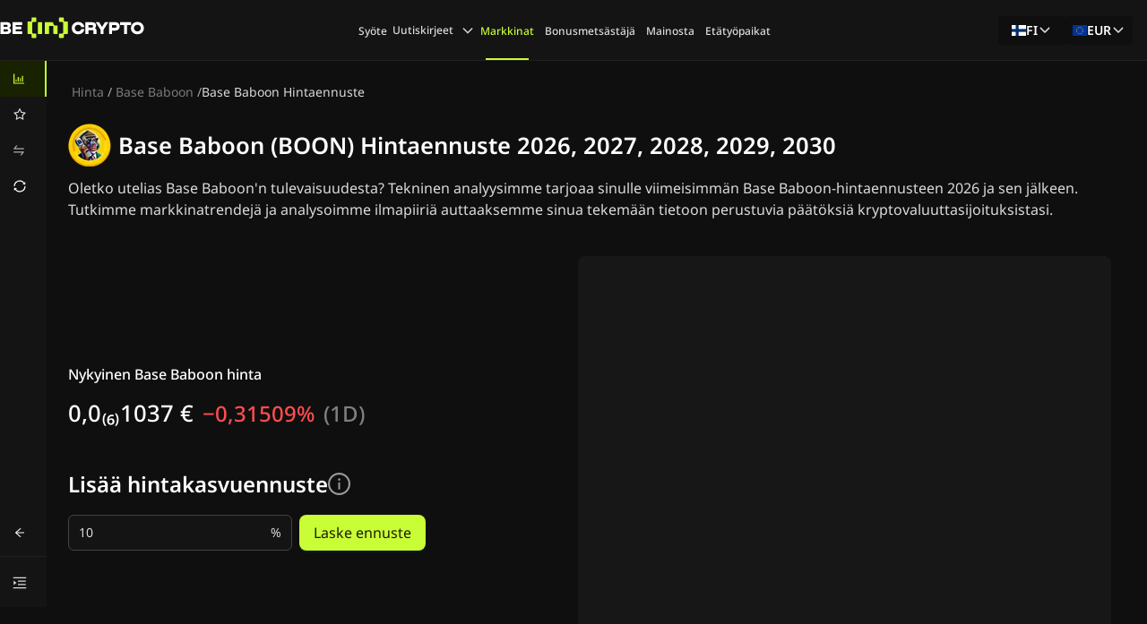

--- FILE ---
content_type: text/html; charset=utf-8
request_url: https://fi.beincrypto.com/price/base-baboon/price-prediction/
body_size: 89589
content:
<!DOCTYPE html><html lang="fi" dir="ltr"><head><meta charSet="utf-8"/><meta name="viewport" content="width=device-width, shrink-to-fit=no, initial-scale=1, maximum-scale=1"/><link rel="preload" as="image" imageSrcSet="/_next/image/?url=https%3A%2F%2Fcoin-images.coingecko.com%2Fcoins%2Fimages%2F36350%2Flarge%2FBaboonToken.png%3F1711191515&amp;w=48&amp;q=75 1x, /_next/image/?url=https%3A%2F%2Fcoin-images.coingecko.com%2Fcoins%2Fimages%2F36350%2Flarge%2FBaboonToken.png%3F1711191515&amp;w=96&amp;q=75 2x" fetchPriority="high"/><link rel="preload" as="image" href="https://beincrypto.com/wp-content/uploads/2023/11/Valdrin-Tahiri-96x96.jpg"/><link rel="preload" as="image" imageSrcSet="/_next/image/?url=https%3A%2F%2Fcoin-images.coingecko.com%2Fcoins%2Fimages%2F36350%2Flarge%2FBaboonToken.png%3F1711191515&amp;w=16&amp;q=75 1x, /_next/image/?url=https%3A%2F%2Fcoin-images.coingecko.com%2Fcoins%2Fimages%2F36350%2Flarge%2FBaboonToken.png%3F1711191515&amp;w=32&amp;q=75 2x" fetchPriority="high"/><link rel="preload" as="image" imageSrcSet="/_next/image/?url=https%3A%2F%2Fcoin-images.coingecko.com%2Fcoins%2Fimages%2F1%2Flarge%2Fbitcoin.png%3F1696501400&amp;w=32&amp;q=75 1x, /_next/image/?url=https%3A%2F%2Fcoin-images.coingecko.com%2Fcoins%2Fimages%2F1%2Flarge%2Fbitcoin.png%3F1696501400&amp;w=64&amp;q=75 2x" fetchPriority="high"/><link rel="preload" as="image" imageSrcSet="/_next/image/?url=https%3A%2F%2Fcoin-images.coingecko.com%2Fcoins%2Fimages%2F279%2Flarge%2Fethereum.png%3F1696501628&amp;w=32&amp;q=75 1x, /_next/image/?url=https%3A%2F%2Fcoin-images.coingecko.com%2Fcoins%2Fimages%2F279%2Flarge%2Fethereum.png%3F1696501628&amp;w=64&amp;q=75 2x" fetchPriority="high"/><link rel="preload" as="image" imageSrcSet="/_next/image/?url=https%3A%2F%2Fcoin-images.coingecko.com%2Fcoins%2Fimages%2F825%2Flarge%2Fbnb-icon2_2x.png%3F1696501970&amp;w=32&amp;q=75 1x, /_next/image/?url=https%3A%2F%2Fcoin-images.coingecko.com%2Fcoins%2Fimages%2F825%2Flarge%2Fbnb-icon2_2x.png%3F1696501970&amp;w=64&amp;q=75 2x" fetchPriority="high"/><link rel="preload" as="image" imageSrcSet="/_next/image/?url=https%3A%2F%2Fcoin-images.coingecko.com%2Fcoins%2Fimages%2F44%2Flarge%2Fxrp-symbol-white-128.png%3F1696501442&amp;w=32&amp;q=75 1x, /_next/image/?url=https%3A%2F%2Fcoin-images.coingecko.com%2Fcoins%2Fimages%2F44%2Flarge%2Fxrp-symbol-white-128.png%3F1696501442&amp;w=64&amp;q=75 2x" fetchPriority="high"/><link rel="preload" as="image" imageSrcSet="/_next/image/?url=https%3A%2F%2Fcoin-images.coingecko.com%2Fcoins%2Fimages%2F4128%2Flarge%2Fsolana.png%3F1718769756&amp;w=32&amp;q=75 1x, /_next/image/?url=https%3A%2F%2Fcoin-images.coingecko.com%2Fcoins%2Fimages%2F4128%2Flarge%2Fsolana.png%3F1718769756&amp;w=64&amp;q=75 2x" fetchPriority="high"/><link rel="stylesheet" href="/_next/static/css/0fdb9a1f1949ac3f.css" data-precedence="next"/><link rel="stylesheet" href="/_next/static/css/6745791255db05a0.css" data-precedence="next"/><link rel="preload" as="script" fetchPriority="low" href="/_next/static/chunks/webpack-b1d5adcdd65a0da2.js"/><script src="/_next/static/chunks/fd9d1056-3915ae0f5fbe2222.js" async=""></script><script src="/_next/static/chunks/2117-68e2bde1963109ec.js" async=""></script><script src="/_next/static/chunks/main-app-5294d1645fe5526e.js" async=""></script><script src="/_next/static/chunks/9da6db1e-c94084e4f72415c6.js" async=""></script><script src="/_next/static/chunks/9613-5578e4b931d687f4.js" async=""></script><script src="/_next/static/chunks/9975-8a0819f3ed570f3d.js" async=""></script><script src="/_next/static/chunks/1984-f6873eb2fb6995ee.js" async=""></script><script src="/_next/static/chunks/9924-d312864e2a93c3ed.js" async=""></script><script src="/_next/static/chunks/8667-1ea169543fbd3c1b.js" async=""></script><script src="/_next/static/chunks/9979-22ecf0f56482f672.js" async=""></script><script src="/_next/static/chunks/7175-eb1c09a8ad3d5896.js" async=""></script><script src="/_next/static/chunks/8935-094df2a37705a5be.js" async=""></script><script src="/_next/static/chunks/app/%5Blang%5D/layout-55ac338587e265b5.js" async=""></script><script src="/_next/static/chunks/105-c17642903a527fc8.js" async=""></script><script src="/_next/static/chunks/7758-9ec8e0ff9eb395bb.js" async=""></script><script src="/_next/static/chunks/4934-7e50da127e9c0970.js" async=""></script><script src="/_next/static/chunks/6153-8551f0d8aeac02e5.js" async=""></script><script src="/_next/static/chunks/app/%5Blang%5D/error-33a7bf117fb2e0e8.js" async=""></script><script src="/_next/static/chunks/app/%5Blang%5D/not-found-2142221520f3107c.js" async=""></script><script src="/_next/static/chunks/1317-265ffc53f2b995f5.js" async=""></script><script src="/_next/static/chunks/5557-593c3fb5cc9375ba.js" async=""></script><script src="/_next/static/chunks/391-512966ecdfc47a58.js" async=""></script><script src="/_next/static/chunks/9807-20ca69ef112b5ab6.js" async=""></script><script src="/_next/static/chunks/1878-9a442bfe58602b41.js" async=""></script><script src="/_next/static/chunks/235-8b5b4ee642176dbc.js" async=""></script><script src="/_next/static/chunks/9428-bd1cf8c090ced5fe.js" async=""></script><script src="/_next/static/chunks/4898-499c553825aa5f80.js" async=""></script><script src="/_next/static/chunks/5415-fe82f77b54073f75.js" async=""></script><script src="/_next/static/chunks/app/%5Blang%5D/price/%5BcoinId%5D/price-prediction/page-bc6e6e342fb24a21.js" async=""></script><link rel="preload" href="https://www.googletagmanager.com/gtm.js?id=GTM-M95SQVJ" as="script"/><meta http-equiv="Content-Type" content="text/html; charset=utf-8"/><title>Base Baboon (BOON) Hintaennuste &amp; Viime vuoden ennuste 2026 - 2030 — BeInCrypto</title><meta name="description" content="Tutustu uusimpaan Base Baboon hintaennusteeseen ja ymmärrä tekijät, jotka vaikuttavat BOON:n tulevaisuuteen. Sukella syvälle Base Baboon hintaennusteen näkemyksiin sekä fundamentaaliseen ja tekniseen analyysiin, jotka ohjaavat sen arvoa."/><meta name="author" content="BeInCrypto"/><meta name="robots" content="index, follow, nocache, max-video-preview:-1, max-image-preview:large, max-snippet:-1"/><meta name="Content-Type" content="text/html; charset=utf-8"/><link rel="canonical" href="https://fi.beincrypto.com/price/base-baboon/price-prediction/"/><link rel="alternate" hrefLang="en" href="https://beincrypto.com/price/base-baboon/price-prediction/"/><link rel="alternate" hrefLang="x-default" href="https://beincrypto.com/price/base-baboon/price-prediction/"/><link rel="alternate" hrefLang="es" href="https://es.beincrypto.com/precio/base-baboon/price-prediction/"/><link rel="alternate" hrefLang="ru" href="https://ru.beincrypto.com/price/base-baboon/price-prediction/"/><link rel="alternate" hrefLang="tr" href="https://tr.beincrypto.com/fiyat/base-baboon/price-prediction/"/><link rel="alternate" hrefLang="ko" href="https://kr.beincrypto.com/price/base-baboon/price-prediction/"/><link rel="alternate" hrefLang="vi" href="https://vn.beincrypto.com/price/base-baboon/du-doan-gia/"/><link rel="alternate" hrefLang="de" href="https://de.beincrypto.com/kurs/base-baboon/price-prediction/"/><link rel="alternate" hrefLang="pt" href="https://br.beincrypto.com/preco/base-baboon/previsao-preco/"/><link rel="alternate" hrefLang="fr" href="https://fr.beincrypto.com/prix/base-baboon/price-prediction/"/><link rel="alternate" hrefLang="pl" href="https://pl.beincrypto.com/cena/base-baboon/price-prediction/"/><link rel="alternate" hrefLang="id" href="https://id.beincrypto.com/koin/base-baboon/price-prediction/"/><link rel="alternate" hrefLang="th" href="https://th.beincrypto.com/price/base-baboon/price-prediction/"/><link rel="alternate" hrefLang="ar" href="https://ar.beincrypto.com/price/base-baboon/price-prediction/"/><link rel="alternate" hrefLang="ja" href="https://jp.beincrypto.com/prices/base-baboon/price-prediction/"/><link rel="alternate" hrefLang="it" href="https://it.beincrypto.com/price/base-baboon/previsione-prezzo/"/><link rel="alternate" hrefLang="nl" href="https://nl.beincrypto.com/koers/base-baboon/price-prediction/"/><link rel="alternate" hrefLang="da" href="https://dk.beincrypto.com/price/base-baboon/pris-forudsigelser/"/><link rel="alternate" hrefLang="fi" href="https://fi.beincrypto.com/price/base-baboon/price-prediction/"/><link rel="alternate" hrefLang="nb" href="https://no.beincrypto.com/price/base-baboon/price-prediction/"/><link rel="alternate" hrefLang="sv" href="https://se.beincrypto.com/price/base-baboon/price-prediction/"/><link rel="alternate" hrefLang="hi" href="https://hi.beincrypto.com/price/base-baboon/price-prediction/"/><link rel="alternate" hrefLang="tl" href="https://tl.beincrypto.com/price/base-baboon/price-prediction/"/><link rel="alternate" hrefLang="uk" href="https://ua.beincrypto.com/price/base-baboon/price-prediction/"/><link rel="alternate" hrefLang="zh-Hans" href="https://cn.beincrypto.com/price/base-baboon/price-prediction/"/><link rel="alternate" hrefLang="kk" href="https://kz.beincrypto.com/price/base-baboon/price-prediction/"/><link rel="alternate" hrefLang="uz" href="https://uz.beincrypto.com/price/base-baboon/price-prediction/"/><meta property="og:title" content="Base Baboon (BOON) Hintaennuste &amp; Viime vuoden ennuste 2026 - 2030 — BeInCrypto"/><meta property="og:description" content="Tutustu uusimpaan Base Baboon hintaennusteeseen ja ymmärrä tekijät, jotka vaikuttavat BOON:n tulevaisuuteen. Sukella syvälle Base Baboon hintaennusteen näkemyksiin sekä fundamentaaliseen ja tekniseen analyysiin, jotka ohjaavat sen arvoa."/><meta property="og:url" content="https://fi.beincrypto.com/price/base-baboon/price-prediction/"/><meta property="og:site_name" content="BeInCrypto"/><meta property="og:locale" content="fi"/><meta property="og:image" content="https://coin-images.coingecko.com/coins/images/36350/large/BaboonToken.png?1711191515"/><meta property="og:image:alt" content="base-baboon"/><meta property="og:image:width" content="1200"/><meta property="og:image:height" content="630"/><meta property="og:type" content="website"/><meta name="twitter:card" content="summary_large_image"/><meta name="twitter:site" content="@beincrypto"/><meta name="twitter:creator" content="@beincrypto"/><meta name="twitter:title" content="Base Baboon (BOON) Hintaennuste &amp; Viime vuoden ennuste 2026 - 2030 — BeInCrypto"/><meta name="twitter:description" content="Tutustu uusimpaan Base Baboon hintaennusteeseen ja ymmärrä tekijät, jotka vaikuttavat BOON:n tulevaisuuteen. Sukella syvälle Base Baboon hintaennusteen näkemyksiin sekä fundamentaaliseen ja tekniseen analyysiin, jotka ohjaavat sen arvoa."/><meta name="twitter:image" content="https://coin-images.coingecko.com/coins/images/36350/large/BaboonToken.png?1711191515"/><meta name="twitter:image:alt" content="base-baboon"/><meta name="twitter:image:width" content="1200"/><meta name="twitter:image:height" content="630"/><link rel="icon" href="/favicon-16x16.png" type="image/png" sizes="16x16"/><link rel="icon" href="/favicon-32x32.png" type="image/png" sizes="32x32"/><link rel="apple-touch-icon" href="/apple-touch-icon.png"/><script src="/_next/static/chunks/polyfills-42372ed130431b0a.js" noModule=""></script><style id="antd-cssinjs" data-rc-order="prepend" data-rc-priority="-1000">[class^="ant-form"],[class*=" ant-form"]{font-family:var(--font-noto-sans);font-size:14px;box-sizing:border-box;}[class^="ant-form"]::before,[class*=" ant-form"]::before,[class^="ant-form"]::after,[class*=" ant-form"]::after{box-sizing:border-box;}[class^="ant-form"] [class^="ant-form"],[class*=" ant-form"] [class^="ant-form"],[class^="ant-form"] [class*=" ant-form"],[class*=" ant-form"] [class*=" ant-form"]{box-sizing:border-box;}[class^="ant-form"] [class^="ant-form"]::before,[class*=" ant-form"] [class^="ant-form"]::before,[class^="ant-form"] [class*=" ant-form"]::before,[class*=" ant-form"] [class*=" ant-form"]::before,[class^="ant-form"] [class^="ant-form"]::after,[class*=" ant-form"] [class^="ant-form"]::after,[class^="ant-form"] [class*=" ant-form"]::after,[class*=" ant-form"] [class*=" ant-form"]::after{box-sizing:border-box;}.ant-form{box-sizing:border-box;margin:0;padding:0;color:rgba(255, 255, 255, 0.65);font-size:14px;line-height:1.5714285714285714;list-style:none;font-family:var(--font-noto-sans);}.ant-form legend{display:block;width:100%;margin-bottom:24px;padding:0;color:rgba(255, 255, 255, 0.65);font-size:16px;line-height:inherit;border:0;border-bottom:1px solid #424242;}.ant-form input[type="search"]{box-sizing:border-box;}.ant-form input[type="radio"],.ant-form input[type="checkbox"]{line-height:normal;}.ant-form input[type="file"]{display:block;}.ant-form input[type="range"]{display:block;width:100%;}.ant-form select[multiple],.ant-form select[size]{height:auto;}.ant-form input[type='file']:focus,.ant-form input[type='radio']:focus,.ant-form input[type='checkbox']:focus{outline:0;box-shadow:0 0 0 2px rgb(253,255,240);}.ant-form output{display:block;padding-top:15px;color:rgba(255, 255, 255, 0.65);font-size:14px;line-height:1.5714285714285714;}.ant-form .ant-form-text{display:inline-block;padding-inline-end:12px;}.ant-form-small .ant-form-item .ant-form-item-label>label{height:24px;}.ant-form-small .ant-form-item .ant-form-item-control-input{min-height:24px;}.ant-form-large .ant-form-item .ant-form-item-label>label{height:40px;}.ant-form-large .ant-form-item .ant-form-item-control-input{min-height:40px;}.ant-form-item{box-sizing:border-box;margin:0;padding:0;color:rgba(255, 255, 255, 0.65);font-size:14px;line-height:1.5714285714285714;list-style:none;font-family:var(--font-noto-sans);margin-bottom:0;vertical-align:top;}.ant-form-item-with-help{transition:none;}.ant-form-item-hidden,.ant-form-item-hidden.ant-row{display:none;}.ant-form-item-has-warning .ant-form-item-split{color:#ff4d4f;}.ant-form-item-has-error .ant-form-item-split{color:#faad14;}.ant-form-item .ant-form-item-label{flex-grow:0;overflow:hidden;white-space:nowrap;text-align:end;vertical-align:middle;}.ant-form-item .ant-form-item-label-left{text-align:start;}.ant-form-item .ant-form-item-label-wrap{overflow:unset;line-height:1.5714285714285714;white-space:unset;}.ant-form-item .ant-form-item-label >label{position:relative;display:inline-flex;align-items:center;max-width:100%;height:32px;color:rgba(255, 255, 255, 0.65);font-size:14px;}.ant-form-item .ant-form-item-label >label >.anticon{font-size:14px;vertical-align:top;}.ant-form-item .ant-form-item-label >label.ant-form-item-required:not(.ant-form-item-required-mark-optional)::before{display:inline-block;margin-inline-end:4px;color:#ff4d4f;font-size:14px;font-family:SimSun,sans-serif;line-height:1;content:"*";}.ant-form-hide-required-mark .ant-form-item .ant-form-item-label >label.ant-form-item-required:not(.ant-form-item-required-mark-optional)::before{display:none;}.ant-form-item .ant-form-item-label >label .ant-form-item-optional{display:inline-block;margin-inline-start:4px;color:rgba(255, 255, 255, 0.65);}.ant-form-hide-required-mark .ant-form-item .ant-form-item-label >label .ant-form-item-optional{display:none;}.ant-form-item .ant-form-item-label >label .ant-form-item-tooltip{color:rgba(255, 255, 255, 0.65);cursor:help;writing-mode:horizontal-tb;margin-inline-start:4px;}.ant-form-item .ant-form-item-label >label::after{content:":";position:relative;margin-block:0;margin-inline-start:2px;margin-inline-end:8px;}.ant-form-item .ant-form-item-label >label.ant-form-item-no-colon::after{content:"\a0";}.ant-form-item .ant-form-item-control{--ant-display:flex;flex-direction:column;flex-grow:1;}.ant-form-item .ant-form-item-control:first-child:not([class^="'ant-col-'"]):not([class*="' ant-col-'"]){width:100%;}.ant-form-item .ant-form-item-control-input{position:relative;display:flex;align-items:center;min-height:32px;}.ant-form-item .ant-form-item-control-input-content{flex:auto;max-width:100%;}.ant-form-item .ant-form-item-additional{display:flex;flex-direction:column;}.ant-form-item .ant-form-item-explain,.ant-form-item .ant-form-item-extra{clear:both;color:rgba(255, 255, 255, 0.65);font-size:14px;line-height:1.5714285714285714;}.ant-form-item .ant-form-item-explain-connected{width:100%;}.ant-form-item .ant-form-item-extra{min-height:24px;transition:color 0.2s cubic-bezier(0.215, 0.61, 0.355, 1);}.ant-form-item .ant-form-item-explain-error{color:#ff4d4f;}.ant-form-item .ant-form-item-explain-warning{color:#faad14;}.ant-form-item-with-help .ant-form-item-explain{height:auto;opacity:1;}.ant-form-item .ant-form-item-feedback-icon{font-size:14px;text-align:center;visibility:visible;animation-name:antZoomIn;animation-duration:0.2s;animation-timing-function:cubic-bezier(0.12, 0.4, 0.29, 1.46);pointer-events:none;}.ant-form-item .ant-form-item-feedback-icon-success{color:#52c41a;}.ant-form-item .ant-form-item-feedback-icon-error{color:#ff4d4f;}.ant-form-item .ant-form-item-feedback-icon-warning{color:#faad14;}.ant-form-item .ant-form-item-feedback-icon-validating{color:#c9fd35;}.ant-form-show-help{transition:opacity 0.1s cubic-bezier(0.645, 0.045, 0.355, 1);}.ant-form-show-help-appear,.ant-form-show-help-enter{opacity:0;}.ant-form-show-help-appear-active,.ant-form-show-help-enter-active{opacity:1;}.ant-form-show-help-leave{opacity:1;}.ant-form-show-help-leave-active{opacity:0;}.ant-form-show-help .ant-form-show-help-item{overflow:hidden;transition:height 0.1s cubic-bezier(0.645, 0.045, 0.355, 1),opacity 0.1s cubic-bezier(0.645, 0.045, 0.355, 1),transform 0.1s cubic-bezier(0.645, 0.045, 0.355, 1)!important;}.ant-form-show-help .ant-form-show-help-item.ant-form-show-help-item-appear,.ant-form-show-help .ant-form-show-help-item.ant-form-show-help-item-enter{transform:translateY(-5px);opacity:0;}.ant-form-show-help .ant-form-show-help-item.ant-form-show-help-item-appear-active,.ant-form-show-help .ant-form-show-help-item.ant-form-show-help-item-enter-active{transform:translateY(0);opacity:1;}.ant-form-show-help .ant-form-show-help-item.ant-form-show-help-item-leave-active{transform:translateY(-5px);}.ant-form-horizontal .ant-form-item-label{flex-grow:0;}.ant-form-horizontal .ant-form-item-control{flex:1 1 0;min-width:0;}.ant-form-horizontal .ant-form-item-label[class$='-24']+.ant-form-item-control,.ant-form-horizontal .ant-form-item-label[class*='-24 ']+.ant-form-item-control{min-width:unset;}.ant-form-item-horizontal .ant-form-item-label{flex-grow:0;}.ant-form-item-horizontal .ant-form-item-control{flex:1 1 0;min-width:0;}.ant-form-item-horizontal .ant-form-item-label[class$='-24']+.ant-form-item-control,.ant-form-item-horizontal .ant-form-item-label[class*='-24 ']+.ant-form-item-control{min-width:unset;}.ant-form-inline{display:flex;flex-wrap:wrap;}.ant-form-inline .ant-form-item{flex:none;margin-inline-end:16px;margin-bottom:0;}.ant-form-inline .ant-form-item-row{flex-wrap:nowrap;}.ant-form-inline .ant-form-item >.ant-form-item-label,.ant-form-inline .ant-form-item >.ant-form-item-control{display:inline-block;vertical-align:top;}.ant-form-inline .ant-form-item >.ant-form-item-label{flex:none;}.ant-form-inline .ant-form-item .ant-form-text{display:inline-block;}.ant-form-inline .ant-form-item .ant-form-item-has-feedback{display:inline-block;}.ant-form-vertical .ant-form-item:not(.ant-form-item-horizontal) .ant-form-item-row{flex-direction:column;}.ant-form-vertical .ant-form-item:not(.ant-form-item-horizontal) .ant-form-item-label>label{height:auto;}.ant-form-vertical .ant-form-item:not(.ant-form-item-horizontal) .ant-form-item-control{width:100%;}.ant-form-vertical .ant-form-item:not(.ant-form-item-horizontal) .ant-form-item-label,.ant-form-vertical .ant-form-item:not(.ant-form-item-horizontal) .ant-col-24.ant-form-item-label,.ant-form-vertical .ant-form-item:not(.ant-form-item-horizontal) .ant-col-xl-24.ant-form-item-label{padding:0 0 8px;margin:0;white-space:initial;text-align:start;}.ant-form-vertical .ant-form-item:not(.ant-form-item-horizontal) .ant-form-item-label >label,.ant-form-vertical .ant-form-item:not(.ant-form-item-horizontal) .ant-col-24.ant-form-item-label >label,.ant-form-vertical .ant-form-item:not(.ant-form-item-horizontal) .ant-col-xl-24.ant-form-item-label >label{margin:0;}.ant-form-vertical .ant-form-item:not(.ant-form-item-horizontal) .ant-form-item-label >label::after,.ant-form-vertical .ant-form-item:not(.ant-form-item-horizontal) .ant-col-24.ant-form-item-label >label::after,.ant-form-vertical .ant-form-item:not(.ant-form-item-horizontal) .ant-col-xl-24.ant-form-item-label >label::after{visibility:hidden;}@media (max-width: 575px){.ant-form-item .ant-form-item-label{padding:0 0 8px;margin:0;white-space:initial;text-align:start;}.ant-form-item .ant-form-item-label >label{margin:0;}.ant-form-item .ant-form-item-label >label::after{visibility:hidden;}.ant-form:not(.ant-form-inline) .ant-form-item{flex-wrap:wrap;}.ant-form:not(.ant-form-inline) .ant-form-item .ant-form-item-label:not([class*=" ant-col-xs"]),.ant-form:not(.ant-form-inline) .ant-form-item .ant-form-item-control:not([class*=" ant-col-xs"]){flex:0 0 100%;max-width:100%;}.ant-form .ant-form-item:not(.ant-form-item-horizontal) .ant-col-xs-24.ant-form-item-label{padding:0 0 8px;margin:0;white-space:initial;text-align:start;}.ant-form .ant-form-item:not(.ant-form-item-horizontal) .ant-col-xs-24.ant-form-item-label >label{margin:0;}.ant-form .ant-form-item:not(.ant-form-item-horizontal) .ant-col-xs-24.ant-form-item-label >label::after{visibility:hidden;}}@media (max-width: 767px){.ant-form .ant-form-item:not(.ant-form-item-horizontal) .ant-col-sm-24.ant-form-item-label{padding:0 0 8px;margin:0;white-space:initial;text-align:start;}.ant-form .ant-form-item:not(.ant-form-item-horizontal) .ant-col-sm-24.ant-form-item-label >label{margin:0;}.ant-form .ant-form-item:not(.ant-form-item-horizontal) .ant-col-sm-24.ant-form-item-label >label::after{visibility:hidden;}}@media (max-width: 991px){.ant-form .ant-form-item:not(.ant-form-item-horizontal) .ant-col-md-24.ant-form-item-label{padding:0 0 8px;margin:0;white-space:initial;text-align:start;}.ant-form .ant-form-item:not(.ant-form-item-horizontal) .ant-col-md-24.ant-form-item-label >label{margin:0;}.ant-form .ant-form-item:not(.ant-form-item-horizontal) .ant-col-md-24.ant-form-item-label >label::after{visibility:hidden;}}@media (max-width: 1199px){.ant-form .ant-form-item:not(.ant-form-item-horizontal) .ant-col-lg-24.ant-form-item-label{padding:0 0 8px;margin:0;white-space:initial;text-align:start;}.ant-form .ant-form-item:not(.ant-form-item-horizontal) .ant-col-lg-24.ant-form-item-label >label{margin:0;}.ant-form .ant-form-item:not(.ant-form-item-horizontal) .ant-col-lg-24.ant-form-item-label >label::after{visibility:hidden;}}.ant-form-item-vertical .ant-form-item-row{flex-direction:column;}.ant-form-item-vertical .ant-form-item-label>label{height:auto;}.ant-form-item-vertical .ant-form-item-control{width:100%;}.ant-form-item-vertical .ant-form-item-label,.ant-col-24.ant-form-item-label,.ant-col-xl-24.ant-form-item-label{padding:0 0 8px;margin:0;white-space:initial;text-align:start;}.ant-form-item-vertical .ant-form-item-label >label,.ant-col-24.ant-form-item-label >label,.ant-col-xl-24.ant-form-item-label >label{margin:0;}.ant-form-item-vertical .ant-form-item-label >label::after,.ant-col-24.ant-form-item-label >label::after,.ant-col-xl-24.ant-form-item-label >label::after{visibility:hidden;}@media (max-width: 575px){.ant-form-item .ant-form-item-label{padding:0 0 8px;margin:0;white-space:initial;text-align:start;}.ant-form-item .ant-form-item-label >label{margin:0;}.ant-form-item .ant-form-item-label >label::after{visibility:hidden;}.ant-form:not(.ant-form-inline) .ant-form-item{flex-wrap:wrap;}.ant-form:not(.ant-form-inline) .ant-form-item .ant-form-item-label:not([class*=" ant-col-xs"]),.ant-form:not(.ant-form-inline) .ant-form-item .ant-form-item-control:not([class*=" ant-col-xs"]){flex:0 0 100%;max-width:100%;}.ant-form-item .ant-col-xs-24.ant-form-item-label{padding:0 0 8px;margin:0;white-space:initial;text-align:start;}.ant-form-item .ant-col-xs-24.ant-form-item-label >label{margin:0;}.ant-form-item .ant-col-xs-24.ant-form-item-label >label::after{visibility:hidden;}}@media (max-width: 767px){.ant-form-item .ant-col-sm-24.ant-form-item-label{padding:0 0 8px;margin:0;white-space:initial;text-align:start;}.ant-form-item .ant-col-sm-24.ant-form-item-label >label{margin:0;}.ant-form-item .ant-col-sm-24.ant-form-item-label >label::after{visibility:hidden;}}@media (max-width: 991px){.ant-form-item .ant-col-md-24.ant-form-item-label{padding:0 0 8px;margin:0;white-space:initial;text-align:start;}.ant-form-item .ant-col-md-24.ant-form-item-label >label{margin:0;}.ant-form-item .ant-col-md-24.ant-form-item-label >label::after{visibility:hidden;}}@media (max-width: 1199px){.ant-form-item .ant-col-lg-24.ant-form-item-label{padding:0 0 8px;margin:0;white-space:initial;text-align:start;}.ant-form-item .ant-col-lg-24.ant-form-item-label >label{margin:0;}.ant-form-item .ant-col-lg-24.ant-form-item-label >label::after{visibility:hidden;}}.ant-form .ant-motion-collapse-legacy{overflow:hidden;}.ant-form .ant-motion-collapse-legacy-active{transition:height 0.2s cubic-bezier(0.645, 0.045, 0.355, 1),opacity 0.2s cubic-bezier(0.645, 0.045, 0.355, 1)!important;}.ant-form .ant-motion-collapse{overflow:hidden;transition:height 0.2s cubic-bezier(0.645, 0.045, 0.355, 1),opacity 0.2s cubic-bezier(0.645, 0.045, 0.355, 1)!important;}a{color:#1677ff;text-decoration:none;background-color:transparent;outline:none;cursor:pointer;transition:color 0.3s;-webkit-text-decoration-skip:objects;}a:hover{color:#69b1ff;}a:active{color:#0958d9;}a:active,a:hover{text-decoration:none;outline:0;}a:focus{text-decoration:none;outline:0;}a[disabled]{color:rgba(0,0,0,0.25);cursor:not-allowed;}.anticon{display:inline-flex;align-items:center;color:inherit;font-style:normal;line-height:0;text-align:center;text-transform:none;vertical-align:-0.125em;text-rendering:optimizeLegibility;-webkit-font-smoothing:antialiased;-moz-osx-font-smoothing:grayscale;}.anticon >*{line-height:1;}.anticon svg{display:inline-block;}.anticon .anticon .anticon-icon{display:block;}[class^="ant-modal"],[class*=" ant-modal"]{font-family:var(--font-noto-sans);font-size:14px;box-sizing:border-box;}[class^="ant-modal"]::before,[class*=" ant-modal"]::before,[class^="ant-modal"]::after,[class*=" ant-modal"]::after{box-sizing:border-box;}[class^="ant-modal"] [class^="ant-modal"],[class*=" ant-modal"] [class^="ant-modal"],[class^="ant-modal"] [class*=" ant-modal"],[class*=" ant-modal"] [class*=" ant-modal"]{box-sizing:border-box;}[class^="ant-modal"] [class^="ant-modal"]::before,[class*=" ant-modal"] [class^="ant-modal"]::before,[class^="ant-modal"] [class*=" ant-modal"]::before,[class*=" ant-modal"] [class*=" ant-modal"]::before,[class^="ant-modal"] [class^="ant-modal"]::after,[class*=" ant-modal"] [class^="ant-modal"]::after,[class^="ant-modal"] [class*=" ant-modal"]::after,[class*=" ant-modal"] [class*=" ant-modal"]::after{box-sizing:border-box;}.ant-modal-root .ant-modal-wrap-rtl{direction:rtl;}.ant-modal-root .ant-modal-centered{text-align:center;}.ant-modal-root .ant-modal-centered::before{display:inline-block;width:0;height:100%;vertical-align:middle;content:"";}.ant-modal-root .ant-modal-centered .ant-modal{top:0;display:inline-block;padding-bottom:0;text-align:start;vertical-align:middle;}@media (max-width: 767px){.ant-modal-root .ant-modal{max-width:calc(100vw - 16px);margin:8px auto;}.ant-modal-root .ant-modal-centered .ant-modal{flex:1;}}.ant-modal{box-sizing:border-box;margin:0 auto;padding:0;color:rgba(255, 255, 255, 0.65);font-size:14px;line-height:1.5714285714285714;list-style:none;font-family:var(--font-noto-sans);pointer-events:none;position:relative;top:100px;width:auto;max-width:calc(100vw - 32px);padding-bottom:24px;}.ant-modal .ant-modal-title{margin:0;color:#FFFFFF;font-weight:600;font-size:16px;line-height:1.5;word-wrap:break-word;}.ant-modal .ant-modal-content{position:relative;background-color:#2D2D2D;background-clip:padding-box;border:0;border-radius:8px;box-shadow:0 6px 16px 0 rgba(0, 0, 0, 0.08),0 3px 6px -4px rgba(0, 0, 0, 0.12),0 9px 28px 8px rgba(0, 0, 0, 0.05);pointer-events:auto;padding:20px 24px;}.ant-modal .ant-modal-close{position:absolute;top:12px;inset-inline-end:12px;z-index:1010;padding:0;color:rgba(0,0,0,0.45);font-weight:600;line-height:1;text-decoration:none;background:transparent;border-radius:4px;width:32px;height:32px;border:0;outline:0;cursor:pointer;transition:color 0.2s,background-color 0.2s;}.ant-modal .ant-modal-close-x{display:flex;font-size:16px;font-style:normal;line-height:32px;justify-content:center;text-transform:none;text-rendering:auto;}.ant-modal .ant-modal-close:disabled{pointer-events:none;}.ant-modal .ant-modal-close:hover{color:rgba(255, 255, 255, 0.65);background-color:rgba(0,0,0,0.06);text-decoration:none;}.ant-modal .ant-modal-close:active{background-color:rgba(0,0,0,0.15);}.ant-modal .ant-modal-close:focus-visible{outline:3px solid #f2ffb0;outline-offset:1px;transition:outline-offset 0s,outline 0s;}.ant-modal .ant-modal-header{color:rgba(255, 255, 255, 0.65);background:#2D2D2D;border-radius:8px 8px 0 0;margin-bottom:8px;padding:0;border-bottom:none;}.ant-modal .ant-modal-body{font-size:14px;line-height:1.5714285714285714;word-wrap:break-word;padding:0;}.ant-modal .ant-modal-body .ant-modal-body-skeleton{width:100%;height:100%;display:flex;justify-content:center;align-items:center;margin:16px auto;}.ant-modal .ant-modal-footer{text-align:end;background:#2D2D2D;margin-top:12px;padding:0;border-top:none;border-radius:0;}.ant-modal .ant-modal-footer >.ant-btn+.ant-btn{margin-inline-start:8px;}.ant-modal .ant-modal-open{overflow:hidden;}.ant-modal-pure-panel{top:auto;padding:0;display:flex;flex-direction:column;}.ant-modal-pure-panel .ant-modal-content,.ant-modal-pure-panel .ant-modal-body,.ant-modal-pure-panel .ant-modal-confirm-body-wrapper{display:flex;flex-direction:column;flex:auto;}.ant-modal-pure-panel .ant-modal-confirm-body{margin-bottom:auto;}.ant-modal-root .ant-modal-wrap-rtl{direction:rtl;}.ant-modal-root .ant-modal-wrap-rtl .ant-modal-confirm-body{direction:rtl;}.ant-modal-root .ant-modal.ant-zoom-enter,.ant-modal-root .ant-modal.ant-zoom-appear{transform:none;opacity:0;animation-duration:0.3s;user-select:none;}.ant-modal-root .ant-modal.ant-zoom-leave .ant-modal-content{pointer-events:none;}.ant-modal-root .ant-modal-mask{position:fixed;inset:0;z-index:1000;height:100%;background-color:rgba(0,0,0,0.45);pointer-events:none;}.ant-modal-root .ant-modal-mask .ant-modal-hidden{display:none;}.ant-modal-root .ant-modal-wrap{position:fixed;inset:0;z-index:1000;overflow:auto;outline:0;-webkit-overflow-scrolling:touch;}.ant-modal-root .ant-fade-enter,.ant-modal-root .ant-fade-appear{animation-duration:0.2s;animation-fill-mode:both;animation-play-state:paused;}.ant-modal-root .ant-fade-leave{animation-duration:0.2s;animation-fill-mode:both;animation-play-state:paused;}.ant-modal-root .ant-fade-enter.ant-fade-enter-active,.ant-modal-root .ant-fade-appear.ant-fade-appear-active{animation-name:antFadeIn;animation-play-state:running;}.ant-modal-root .ant-fade-leave.ant-fade-leave-active{animation-name:antFadeOut;animation-play-state:running;pointer-events:none;}.ant-modal-root .ant-fade-enter,.ant-modal-root .ant-fade-appear{opacity:0;animation-timing-function:linear;}.ant-modal-root .ant-fade-leave{animation-timing-function:linear;}.ant-zoom-enter,.ant-zoom-appear{animation-duration:0.2s;animation-fill-mode:both;animation-play-state:paused;}.ant-zoom-leave{animation-duration:0.2s;animation-fill-mode:both;animation-play-state:paused;}.ant-zoom-enter.ant-zoom-enter-active,.ant-zoom-appear.ant-zoom-appear-active{animation-name:antZoomIn;animation-play-state:running;}.ant-zoom-leave.ant-zoom-leave-active{animation-name:antZoomOut;animation-play-state:running;pointer-events:none;}.ant-zoom-enter,.ant-zoom-appear{transform:scale(0);opacity:0;animation-timing-function:cubic-bezier(0.08, 0.82, 0.17, 1);}.ant-zoom-enter-prepare,.ant-zoom-appear-prepare{transform:none;}.ant-zoom-leave{animation-timing-function:cubic-bezier(0.78, 0.14, 0.15, 0.86);}.ant-modal-root .ant-modal{width:var(--ant-modal-xs-width);}@media (min-width: 576px){.ant-modal-root .ant-modal{width:var(--ant-modal-sm-width);}}@media (min-width: 768px){.ant-modal-root .ant-modal{width:var(--ant-modal-md-width);}}@media (min-width: 992px){.ant-modal-root .ant-modal{width:var(--ant-modal-lg-width);}}@media (min-width: 1200px){.ant-modal-root .ant-modal{width:var(--ant-modal-xl-width);}}@media (min-width: 1600px){.ant-modal-root .ant-modal{width:var(--ant-modal-xxl-width);}}@keyframes antFadeIn{0%{opacity:0;}100%{opacity:1;}}@keyframes antFadeOut{0%{opacity:1;}100%{opacity:0;}}@keyframes antZoomIn{0%{transform:scale(0.2);opacity:0;}100%{transform:scale(1);opacity:1;}}@keyframes antZoomOut{0%{transform:scale(1);}100%{transform:scale(0.2);opacity:0;}}.ant-dropdown{position:absolute;top:-9999px;left:-9999px;z-index:1050;display:block;}.ant-dropdown::before{position:absolute;inset-block:-4px;z-index:-9999;opacity:0.0001;content:"";}.ant-dropdown-menu-vertical{max-height:100vh;overflow-y:auto;}.ant-dropdown-trigger.ant-btn>.anticon-down,.ant-dropdown-trigger.ant-btn>.ant-btn-icon>.anticon-down{font-size:12px;}.ant-dropdown .ant-dropdown-wrap{position:relative;}.ant-dropdown .ant-dropdown-wrap .ant-btn>.anticon-down{font-size:12px;}.ant-dropdown .ant-dropdown-wrap .anticon-down::before{transition:transform 0.2s;}.ant-dropdown .ant-dropdown-wrap-open .anticon-down::before{transform:rotate(180deg);}.ant-dropdown-hidden,.ant-dropdown-menu-hidden,.ant-dropdown-menu-submenu-hidden{display:none;}.ant-dropdown.ant-slide-down-enter.ant-slide-down-enter-active.ant-dropdown-placement-bottomLeft,.ant-dropdown.ant-slide-down-appear.ant-slide-down-appear-active.ant-dropdown-placement-bottomLeft,.ant-dropdown.ant-slide-down-enter.ant-slide-down-enter-active.ant-dropdown-placement-bottom,.ant-dropdown.ant-slide-down-appear.ant-slide-down-appear-active.ant-dropdown-placement-bottom,.ant-dropdown.ant-slide-down-enter.ant-slide-down-enter-active.ant-dropdown-placement-bottomRight,.ant-dropdown.ant-slide-down-appear.ant-slide-down-appear-active.ant-dropdown-placement-bottomRight{animation-name:antSlideUpIn;}.ant-dropdown.ant-slide-up-enter.ant-slide-up-enter-active.ant-dropdown-placement-topLeft,.ant-dropdown.ant-slide-up-appear.ant-slide-up-appear-active.ant-dropdown-placement-topLeft,.ant-dropdown.ant-slide-up-enter.ant-slide-up-enter-active.ant-dropdown-placement-top,.ant-dropdown.ant-slide-up-appear.ant-slide-up-appear-active.ant-dropdown-placement-top,.ant-dropdown.ant-slide-up-enter.ant-slide-up-enter-active.ant-dropdown-placement-topRight,.ant-dropdown.ant-slide-up-appear.ant-slide-up-appear-active.ant-dropdown-placement-topRight{animation-name:antSlideDownIn;}.ant-dropdown.ant-slide-down-leave.ant-slide-down-leave-active.ant-dropdown-placement-bottomLeft,.ant-dropdown.ant-slide-down-leave.ant-slide-down-leave-active.ant-dropdown-placement-bottom,.ant-dropdown.ant-slide-down-leave.ant-slide-down-leave-active.ant-dropdown-placement-bottomRight{animation-name:antSlideUpOut;}.ant-dropdown.ant-slide-up-leave.ant-slide-up-leave-active.ant-dropdown-placement-topLeft,.ant-dropdown.ant-slide-up-leave.ant-slide-up-leave-active.ant-dropdown-placement-top,.ant-dropdown.ant-slide-up-leave.ant-slide-up-leave-active.ant-dropdown-placement-topRight{animation-name:antSlideDownOut;}.ant-dropdown .ant-dropdown-arrow{position:absolute;z-index:1;display:block;pointer-events:none;width:16px;height:16px;overflow:hidden;}.ant-dropdown .ant-dropdown-arrow::before{position:absolute;bottom:0;inset-inline-start:0;width:16px;height:8px;background:#2D2D2D;clip-path:polygon(1.6568542494923806px 100%, 50% 1.6568542494923806px, 14.34314575050762px 100%, 1.6568542494923806px 100%);clip-path:path('M 0 8 A 4 4 0 0 0 2.82842712474619 6.82842712474619 L 6.585786437626905 3.0710678118654755 A 2 2 0 0 1 9.414213562373096 3.0710678118654755 L 13.17157287525381 6.82842712474619 A 4 4 0 0 0 16 8 Z');content:"";}.ant-dropdown .ant-dropdown-arrow::after{content:"";position:absolute;width:8.970562748477143px;height:8.970562748477143px;bottom:0;inset-inline:0;margin:auto;border-radius:0 0 2px 0;transform:translateY(50%) rotate(-135deg);box-shadow:2px 2px 5px rgba(0, 0, 0, 0.05);z-index:0;background:transparent;}.ant-dropdown .ant-dropdown-arrow:before{background:#2D2D2D;}.ant-dropdown-placement-top>.ant-dropdown-arrow,.ant-dropdown-placement-topLeft>.ant-dropdown-arrow,.ant-dropdown-placement-topRight>.ant-dropdown-arrow{bottom:0;transform:translateY(100%) rotate(180deg);}.ant-dropdown-placement-top>.ant-dropdown-arrow{left:50%;transform:translateX(-50%) translateY(100%) rotate(180deg);}.ant-dropdown-placement-topLeft{--arrow-offset-horizontal:12px;}.ant-dropdown-placement-topLeft >.ant-dropdown-arrow{left:12px;}.ant-dropdown-placement-topRight{--arrow-offset-horizontal:calc(100% - 12px);}.ant-dropdown-placement-topRight >.ant-dropdown-arrow{right:12px;}.ant-dropdown-placement-bottom>.ant-dropdown-arrow,.ant-dropdown-placement-bottomLeft>.ant-dropdown-arrow,.ant-dropdown-placement-bottomRight>.ant-dropdown-arrow{top:0;transform:translateY(-100%);}.ant-dropdown-placement-bottom>.ant-dropdown-arrow{left:50%;transform:translateX(-50%) translateY(-100%);}.ant-dropdown-placement-bottomLeft{--arrow-offset-horizontal:12px;}.ant-dropdown-placement-bottomLeft >.ant-dropdown-arrow{left:12px;}.ant-dropdown-placement-bottomRight{--arrow-offset-horizontal:calc(100% - 12px);}.ant-dropdown-placement-bottomRight >.ant-dropdown-arrow{right:12px;}.ant-dropdown .ant-dropdown-menu{position:relative;margin:0;}.ant-dropdown-menu-submenu-popup{position:absolute;z-index:1050;background:transparent;box-shadow:none;transform-origin:0 0;}.ant-dropdown-menu-submenu-popup ul,.ant-dropdown-menu-submenu-popup li{list-style:none;margin:0;}.ant-dropdown,.ant-dropdown-menu-submenu{box-sizing:border-box;margin:0;padding:0;color:rgba(255, 255, 255, 0.85);font-size:14px;line-height:1.5714285714285714;list-style:none;font-family:var(--font-noto-sans);}.ant-dropdown .ant-dropdown-menu,.ant-dropdown-menu-submenu .ant-dropdown-menu{padding:4px;list-style-type:none;background-color:#2D2D2D;background-clip:padding-box;border-radius:8px;outline:none;box-shadow:0 6px 16px 0 rgba(0, 0, 0, 0.08),0 3px 6px -4px rgba(0, 0, 0, 0.12),0 9px 28px 8px rgba(0, 0, 0, 0.05);}.ant-dropdown .ant-dropdown-menu:focus-visible,.ant-dropdown-menu-submenu .ant-dropdown-menu:focus-visible{outline:3px solid #1668DC;outline-offset:1px;transition:outline-offset 0s,outline 0s;}.ant-dropdown .ant-dropdown-menu:empty,.ant-dropdown-menu-submenu .ant-dropdown-menu:empty{padding:0;box-shadow:none;}.ant-dropdown .ant-dropdown-menu .ant-dropdown-menu-item-group-title,.ant-dropdown-menu-submenu .ant-dropdown-menu .ant-dropdown-menu-item-group-title{padding:5px 12px;color:rgba(255, 255, 255, 0.45);transition:all 0.2s;}.ant-dropdown .ant-dropdown-menu .ant-dropdown-menu-item,.ant-dropdown-menu-submenu .ant-dropdown-menu .ant-dropdown-menu-item{position:relative;display:flex;align-items:center;}.ant-dropdown .ant-dropdown-menu .ant-dropdown-menu-item-icon,.ant-dropdown-menu-submenu .ant-dropdown-menu .ant-dropdown-menu-item-icon{min-width:14px;margin-inline-end:8px;font-size:12px;}.ant-dropdown .ant-dropdown-menu .ant-dropdown-menu-title-content,.ant-dropdown-menu-submenu .ant-dropdown-menu .ant-dropdown-menu-title-content{flex:auto;}.ant-dropdown .ant-dropdown-menu .ant-dropdown-menu-title-content-with-extra,.ant-dropdown-menu-submenu .ant-dropdown-menu .ant-dropdown-menu-title-content-with-extra{display:inline-flex;align-items:center;width:100%;}.ant-dropdown .ant-dropdown-menu .ant-dropdown-menu-title-content >a,.ant-dropdown-menu-submenu .ant-dropdown-menu .ant-dropdown-menu-title-content >a{color:inherit;transition:all 0.2s;}.ant-dropdown .ant-dropdown-menu .ant-dropdown-menu-title-content >a:hover,.ant-dropdown-menu-submenu .ant-dropdown-menu .ant-dropdown-menu-title-content >a:hover{color:inherit;}.ant-dropdown .ant-dropdown-menu .ant-dropdown-menu-title-content >a::after,.ant-dropdown-menu-submenu .ant-dropdown-menu .ant-dropdown-menu-title-content >a::after{position:absolute;inset:0;content:"";}.ant-dropdown .ant-dropdown-menu .ant-dropdown-menu-title-content .ant-dropdown-menu-item-extra,.ant-dropdown-menu-submenu .ant-dropdown-menu .ant-dropdown-menu-title-content .ant-dropdown-menu-item-extra{padding-inline-start:16px;margin-inline-start:auto;font-size:12px;color:rgba(255, 255, 255, 0.45);}.ant-dropdown .ant-dropdown-menu .ant-dropdown-menu-item,.ant-dropdown-menu-submenu .ant-dropdown-menu .ant-dropdown-menu-item,.ant-dropdown .ant-dropdown-menu .ant-dropdown-menu-submenu-title,.ant-dropdown-menu-submenu .ant-dropdown-menu .ant-dropdown-menu-submenu-title{display:flex;margin:0;padding:5px 12px;color:rgba(255, 255, 255, 0.85);font-weight:normal;font-size:14px;line-height:1.5714285714285714;cursor:pointer;transition:all 0.2s;border-radius:4px;}.ant-dropdown .ant-dropdown-menu .ant-dropdown-menu-item:hover,.ant-dropdown-menu-submenu .ant-dropdown-menu .ant-dropdown-menu-item:hover,.ant-dropdown .ant-dropdown-menu .ant-dropdown-menu-submenu-title:hover,.ant-dropdown-menu-submenu .ant-dropdown-menu .ant-dropdown-menu-submenu-title:hover,.ant-dropdown .ant-dropdown-menu .ant-dropdown-menu-item-active,.ant-dropdown-menu-submenu .ant-dropdown-menu .ant-dropdown-menu-item-active,.ant-dropdown .ant-dropdown-menu .ant-dropdown-menu-submenu-title-active,.ant-dropdown-menu-submenu .ant-dropdown-menu .ant-dropdown-menu-submenu-title-active{background-color:rgba(0,0,0,0.04);}.ant-dropdown .ant-dropdown-menu .ant-dropdown-menu-item:focus-visible,.ant-dropdown-menu-submenu .ant-dropdown-menu .ant-dropdown-menu-item:focus-visible,.ant-dropdown .ant-dropdown-menu .ant-dropdown-menu-submenu-title:focus-visible,.ant-dropdown-menu-submenu .ant-dropdown-menu .ant-dropdown-menu-submenu-title:focus-visible{outline:3px solid #1668DC;outline-offset:1px;transition:outline-offset 0s,outline 0s;}.ant-dropdown .ant-dropdown-menu .ant-dropdown-menu-item-selected,.ant-dropdown-menu-submenu .ant-dropdown-menu .ant-dropdown-menu-item-selected,.ant-dropdown .ant-dropdown-menu .ant-dropdown-menu-submenu-title-selected,.ant-dropdown-menu-submenu .ant-dropdown-menu .ant-dropdown-menu-submenu-title-selected{color:#1668DC;background-color:#fdfff0;}.ant-dropdown .ant-dropdown-menu .ant-dropdown-menu-item-selected:hover,.ant-dropdown-menu-submenu .ant-dropdown-menu .ant-dropdown-menu-item-selected:hover,.ant-dropdown .ant-dropdown-menu .ant-dropdown-menu-submenu-title-selected:hover,.ant-dropdown-menu-submenu .ant-dropdown-menu .ant-dropdown-menu-submenu-title-selected:hover,.ant-dropdown .ant-dropdown-menu .ant-dropdown-menu-item-selected-active,.ant-dropdown-menu-submenu .ant-dropdown-menu .ant-dropdown-menu-item-selected-active,.ant-dropdown .ant-dropdown-menu .ant-dropdown-menu-submenu-title-selected-active,.ant-dropdown-menu-submenu .ant-dropdown-menu .ant-dropdown-menu-submenu-title-selected-active{background-color:#faffd9;}.ant-dropdown .ant-dropdown-menu .ant-dropdown-menu-item-disabled,.ant-dropdown-menu-submenu .ant-dropdown-menu .ant-dropdown-menu-item-disabled,.ant-dropdown .ant-dropdown-menu .ant-dropdown-menu-submenu-title-disabled,.ant-dropdown-menu-submenu .ant-dropdown-menu .ant-dropdown-menu-submenu-title-disabled{color:rgba(255, 255, 255, 0.25);cursor:not-allowed;}.ant-dropdown .ant-dropdown-menu .ant-dropdown-menu-item-disabled:hover,.ant-dropdown-menu-submenu .ant-dropdown-menu .ant-dropdown-menu-item-disabled:hover,.ant-dropdown .ant-dropdown-menu .ant-dropdown-menu-submenu-title-disabled:hover,.ant-dropdown-menu-submenu .ant-dropdown-menu .ant-dropdown-menu-submenu-title-disabled:hover{color:rgba(255, 255, 255, 0.25);background-color:#2D2D2D;cursor:not-allowed;}.ant-dropdown .ant-dropdown-menu .ant-dropdown-menu-item-disabled a,.ant-dropdown-menu-submenu .ant-dropdown-menu .ant-dropdown-menu-item-disabled a,.ant-dropdown .ant-dropdown-menu .ant-dropdown-menu-submenu-title-disabled a,.ant-dropdown-menu-submenu .ant-dropdown-menu .ant-dropdown-menu-submenu-title-disabled a{pointer-events:none;}.ant-dropdown .ant-dropdown-menu .ant-dropdown-menu-item-divider,.ant-dropdown-menu-submenu .ant-dropdown-menu .ant-dropdown-menu-item-divider,.ant-dropdown .ant-dropdown-menu .ant-dropdown-menu-submenu-title-divider,.ant-dropdown-menu-submenu .ant-dropdown-menu .ant-dropdown-menu-submenu-title-divider{height:1px;margin:4px 0;overflow:hidden;line-height:0;background-color:rgba(255, 255, 255, 0.06);}.ant-dropdown .ant-dropdown-menu .ant-dropdown-menu-item .ant-dropdown-menu-submenu-expand-icon,.ant-dropdown-menu-submenu .ant-dropdown-menu .ant-dropdown-menu-item .ant-dropdown-menu-submenu-expand-icon,.ant-dropdown .ant-dropdown-menu .ant-dropdown-menu-submenu-title .ant-dropdown-menu-submenu-expand-icon,.ant-dropdown-menu-submenu .ant-dropdown-menu .ant-dropdown-menu-submenu-title .ant-dropdown-menu-submenu-expand-icon{position:absolute;inset-inline-end:8px;}.ant-dropdown .ant-dropdown-menu .ant-dropdown-menu-item .ant-dropdown-menu-submenu-expand-icon .ant-dropdown-menu-submenu-arrow-icon,.ant-dropdown-menu-submenu .ant-dropdown-menu .ant-dropdown-menu-item .ant-dropdown-menu-submenu-expand-icon .ant-dropdown-menu-submenu-arrow-icon,.ant-dropdown .ant-dropdown-menu .ant-dropdown-menu-submenu-title .ant-dropdown-menu-submenu-expand-icon .ant-dropdown-menu-submenu-arrow-icon,.ant-dropdown-menu-submenu .ant-dropdown-menu .ant-dropdown-menu-submenu-title .ant-dropdown-menu-submenu-expand-icon .ant-dropdown-menu-submenu-arrow-icon{margin-inline-end:0!important;color:rgba(255, 255, 255, 0.45);font-size:12px;font-style:normal;}.ant-dropdown .ant-dropdown-menu .ant-dropdown-menu-item-group-list,.ant-dropdown-menu-submenu .ant-dropdown-menu .ant-dropdown-menu-item-group-list{margin:0 8px;padding:0;list-style:none;}.ant-dropdown .ant-dropdown-menu .ant-dropdown-menu-submenu-title,.ant-dropdown-menu-submenu .ant-dropdown-menu .ant-dropdown-menu-submenu-title{padding-inline-end:24px;}.ant-dropdown .ant-dropdown-menu .ant-dropdown-menu-submenu-vertical,.ant-dropdown-menu-submenu .ant-dropdown-menu .ant-dropdown-menu-submenu-vertical{position:relative;}.ant-dropdown .ant-dropdown-menu .ant-dropdown-menu-submenu.ant-dropdown-menu-submenu-disabled .ant-dropdown-menu-submenu-title,.ant-dropdown-menu-submenu .ant-dropdown-menu .ant-dropdown-menu-submenu.ant-dropdown-menu-submenu-disabled .ant-dropdown-menu-submenu-title,.ant-dropdown .ant-dropdown-menu .ant-dropdown-menu-submenu.ant-dropdown-menu-submenu-disabled .ant-dropdown-menu-submenu-title .ant-dropdown-menu-submenu-arrow-icon,.ant-dropdown-menu-submenu .ant-dropdown-menu .ant-dropdown-menu-submenu.ant-dropdown-menu-submenu-disabled .ant-dropdown-menu-submenu-title .ant-dropdown-menu-submenu-arrow-icon{color:rgba(255, 255, 255, 0.25);background-color:#2D2D2D;cursor:not-allowed;}.ant-dropdown .ant-dropdown-menu .ant-dropdown-menu-submenu-selected .ant-dropdown-menu-submenu-title,.ant-dropdown-menu-submenu .ant-dropdown-menu .ant-dropdown-menu-submenu-selected .ant-dropdown-menu-submenu-title{color:#1668DC;}.ant-slide-up-enter,.ant-slide-up-appear{animation-duration:0.2s;animation-fill-mode:both;animation-play-state:paused;}.ant-slide-up-leave{animation-duration:0.2s;animation-fill-mode:both;animation-play-state:paused;}.ant-slide-up-enter.ant-slide-up-enter-active,.ant-slide-up-appear.ant-slide-up-appear-active{animation-name:antSlideUpIn;animation-play-state:running;}.ant-slide-up-leave.ant-slide-up-leave-active{animation-name:antSlideUpOut;animation-play-state:running;pointer-events:none;}.ant-slide-up-enter,.ant-slide-up-appear{transform:scale(0);transform-origin:0% 0%;opacity:0;animation-timing-function:cubic-bezier(0.23, 1, 0.32, 1);}.ant-slide-up-enter-prepare,.ant-slide-up-appear-prepare{transform:scale(1);}.ant-slide-up-leave{animation-timing-function:cubic-bezier(0.755, 0.05, 0.855, 0.06);}.ant-slide-down-enter,.ant-slide-down-appear{animation-duration:0.2s;animation-fill-mode:both;animation-play-state:paused;}.ant-slide-down-leave{animation-duration:0.2s;animation-fill-mode:both;animation-play-state:paused;}.ant-slide-down-enter.ant-slide-down-enter-active,.ant-slide-down-appear.ant-slide-down-appear-active{animation-name:antSlideDownIn;animation-play-state:running;}.ant-slide-down-leave.ant-slide-down-leave-active{animation-name:antSlideDownOut;animation-play-state:running;pointer-events:none;}.ant-slide-down-enter,.ant-slide-down-appear{transform:scale(0);transform-origin:0% 0%;opacity:0;animation-timing-function:cubic-bezier(0.23, 1, 0.32, 1);}.ant-slide-down-enter-prepare,.ant-slide-down-appear-prepare{transform:scale(1);}.ant-slide-down-leave{animation-timing-function:cubic-bezier(0.755, 0.05, 0.855, 0.06);}.ant-move-up-enter,.ant-move-up-appear{animation-duration:0.2s;animation-fill-mode:both;animation-play-state:paused;}.ant-move-up-leave{animation-duration:0.2s;animation-fill-mode:both;animation-play-state:paused;}.ant-move-up-enter.ant-move-up-enter-active,.ant-move-up-appear.ant-move-up-appear-active{animation-name:antMoveUpIn;animation-play-state:running;}.ant-move-up-leave.ant-move-up-leave-active{animation-name:antMoveUpOut;animation-play-state:running;pointer-events:none;}.ant-move-up-enter,.ant-move-up-appear{opacity:0;animation-timing-function:cubic-bezier(0.08, 0.82, 0.17, 1);}.ant-move-up-leave{animation-timing-function:cubic-bezier(0.78, 0.14, 0.15, 0.86);}.ant-move-down-enter,.ant-move-down-appear{animation-duration:0.2s;animation-fill-mode:both;animation-play-state:paused;}.ant-move-down-leave{animation-duration:0.2s;animation-fill-mode:both;animation-play-state:paused;}.ant-move-down-enter.ant-move-down-enter-active,.ant-move-down-appear.ant-move-down-appear-active{animation-name:antMoveDownIn;animation-play-state:running;}.ant-move-down-leave.ant-move-down-leave-active{animation-name:antMoveDownOut;animation-play-state:running;pointer-events:none;}.ant-move-down-enter,.ant-move-down-appear{opacity:0;animation-timing-function:cubic-bezier(0.08, 0.82, 0.17, 1);}.ant-move-down-leave{animation-timing-function:cubic-bezier(0.78, 0.14, 0.15, 0.86);}.ant-zoom-big-enter,.ant-zoom-big-appear{animation-duration:0.2s;animation-fill-mode:both;animation-play-state:paused;}.ant-zoom-big-leave{animation-duration:0.2s;animation-fill-mode:both;animation-play-state:paused;}.ant-zoom-big-enter.ant-zoom-big-enter-active,.ant-zoom-big-appear.ant-zoom-big-appear-active{animation-name:antZoomBigIn;animation-play-state:running;}.ant-zoom-big-leave.ant-zoom-big-leave-active{animation-name:antZoomBigOut;animation-play-state:running;pointer-events:none;}.ant-zoom-big-enter,.ant-zoom-big-appear{transform:scale(0);opacity:0;animation-timing-function:cubic-bezier(0.08, 0.82, 0.17, 1);}.ant-zoom-big-enter-prepare,.ant-zoom-big-appear-prepare{transform:none;}.ant-zoom-big-leave{animation-timing-function:cubic-bezier(0.78, 0.14, 0.15, 0.86);}.ant-dropdown .ant-dropdown-menu .ant-dropdown-menu-item.ant-dropdown-menu-item-danger:not(.ant-dropdown-menu-item-disabled),.ant-dropdown-menu-submenu .ant-dropdown-menu .ant-dropdown-menu-item.ant-dropdown-menu-item-danger:not(.ant-dropdown-menu-item-disabled){color:#eb4749;}.ant-dropdown .ant-dropdown-menu .ant-dropdown-menu-item.ant-dropdown-menu-item-danger:not(.ant-dropdown-menu-item-disabled):hover,.ant-dropdown-menu-submenu .ant-dropdown-menu .ant-dropdown-menu-item.ant-dropdown-menu-item-danger:not(.ant-dropdown-menu-item-disabled):hover{color:rgba(255, 255, 255, 1);background-color:#eb4749;}@keyframes antSlideUpIn{0%{transform:scaleY(0.8);transform-origin:0% 0%;opacity:0;}100%{transform:scaleY(1);transform-origin:0% 0%;opacity:1;}}@keyframes antSlideDownIn{0%{transform:scaleY(0.8);transform-origin:100% 100%;opacity:0;}100%{transform:scaleY(1);transform-origin:100% 100%;opacity:1;}}@keyframes antSlideUpOut{0%{transform:scaleY(1);transform-origin:0% 0%;opacity:1;}100%{transform:scaleY(0.8);transform-origin:0% 0%;opacity:0;}}@keyframes antSlideDownOut{0%{transform:scaleY(1);transform-origin:100% 100%;opacity:1;}100%{transform:scaleY(0.8);transform-origin:100% 100%;opacity:0;}}@keyframes antMoveUpIn{0%{transform:translate3d(0, -100%, 0);transform-origin:0 0;opacity:0;}100%{transform:translate3d(0, 0, 0);transform-origin:0 0;opacity:1;}}@keyframes antMoveUpOut{0%{transform:translate3d(0, 0, 0);transform-origin:0 0;opacity:1;}100%{transform:translate3d(0, -100%, 0);transform-origin:0 0;opacity:0;}}@keyframes antMoveDownIn{0%{transform:translate3d(0, 100%, 0);transform-origin:0 0;opacity:0;}100%{transform:translate3d(0, 0, 0);transform-origin:0 0;opacity:1;}}@keyframes antMoveDownOut{0%{transform:translate3d(0, 0, 0);transform-origin:0 0;opacity:1;}100%{transform:translate3d(0, 100%, 0);transform-origin:0 0;opacity:0;}}@keyframes antZoomBigIn{0%{transform:scale(0.8);opacity:0;}100%{transform:scale(1);opacity:1;}}@keyframes antZoomBigOut{0%{transform:scale(1);}100%{transform:scale(0.8);opacity:0;}}.ant-drawer{font-family:var(--font-noto-sans);font-size:14px;box-sizing:border-box;}.ant-drawer::before,.ant-drawer::after{box-sizing:border-box;}.ant-drawer [class^="ant-drawer"],.ant-drawer [class*=" ant-drawer"]{box-sizing:border-box;}.ant-drawer [class^="ant-drawer"]::before,.ant-drawer [class*=" ant-drawer"]::before,.ant-drawer [class^="ant-drawer"]::after,.ant-drawer [class*=" ant-drawer"]::after{box-sizing:border-box;}.ant-drawer{position:fixed;inset:0;z-index:1000;pointer-events:none;color:rgba(255, 255, 255, 0.65);}.ant-drawer-pure{position:relative;background:#ffffff;display:flex;flex-direction:column;}.ant-drawer-pure.ant-drawer-left{box-shadow:6px 0 16px 0 rgba(0, 0, 0, 0.08),3px 0 6px -4px rgba(0, 0, 0, 0.12),9px 0 28px 8px rgba(0, 0, 0, 0.05);}.ant-drawer-pure.ant-drawer-right{box-shadow:-6px 0 16px 0 rgba(0, 0, 0, 0.08),-3px 0 6px -4px rgba(0, 0, 0, 0.12),-9px 0 28px 8px rgba(0, 0, 0, 0.05);}.ant-drawer-pure.ant-drawer-top{box-shadow:0 6px 16px 0 rgba(0, 0, 0, 0.08),0 3px 6px -4px rgba(0, 0, 0, 0.12),0 9px 28px 8px rgba(0, 0, 0, 0.05);}.ant-drawer-pure.ant-drawer-bottom{box-shadow:0 -6px 16px 0 rgba(0, 0, 0, 0.08),0 -3px 6px -4px rgba(0, 0, 0, 0.12),0 -9px 28px 8px rgba(0, 0, 0, 0.05);}.ant-drawer-inline{position:absolute;}.ant-drawer .ant-drawer-mask{position:absolute;inset:0;z-index:1000;background:rgba(0,0,0,0.45);pointer-events:auto;}.ant-drawer .ant-drawer-content-wrapper{position:absolute;z-index:1000;max-width:100vw;transition:all 0.3s;}.ant-drawer .ant-drawer-content-wrapper-hidden{display:none;}.ant-drawer-left>.ant-drawer-content-wrapper{top:0;bottom:0;left:0;box-shadow:6px 0 16px 0 rgba(0, 0, 0, 0.08),3px 0 6px -4px rgba(0, 0, 0, 0.12),9px 0 28px 8px rgba(0, 0, 0, 0.05);}.ant-drawer-right>.ant-drawer-content-wrapper{top:0;right:0;bottom:0;box-shadow:-6px 0 16px 0 rgba(0, 0, 0, 0.08),-3px 0 6px -4px rgba(0, 0, 0, 0.12),-9px 0 28px 8px rgba(0, 0, 0, 0.05);}.ant-drawer-top>.ant-drawer-content-wrapper{top:0;inset-inline:0;box-shadow:0 6px 16px 0 rgba(0, 0, 0, 0.08),0 3px 6px -4px rgba(0, 0, 0, 0.12),0 9px 28px 8px rgba(0, 0, 0, 0.05);}.ant-drawer-bottom>.ant-drawer-content-wrapper{bottom:0;inset-inline:0;box-shadow:0 -6px 16px 0 rgba(0, 0, 0, 0.08),0 -3px 6px -4px rgba(0, 0, 0, 0.12),0 -9px 28px 8px rgba(0, 0, 0, 0.05);}.ant-drawer .ant-drawer-content{display:flex;flex-direction:column;width:100%;height:100%;overflow:auto;background:#ffffff;pointer-events:auto;}.ant-drawer .ant-drawer-header{display:flex;flex:0;align-items:center;padding:16px 24px;font-size:16px;line-height:1.5;border-bottom:1px solid rgba(255, 255, 255, 0.06);}.ant-drawer .ant-drawer-header-title{display:flex;flex:1;align-items:center;min-width:0;min-height:0;}.ant-drawer .ant-drawer-extra{flex:none;}.ant-drawer .ant-drawer-close{display:inline-flex;width:24px;height:24px;border-radius:4px;justify-content:center;align-items:center;margin-inline-end:8px;color:rgba(0,0,0,0.45);font-weight:600;font-size:16px;font-style:normal;line-height:1;text-align:center;text-transform:none;text-decoration:none;background:transparent;border:0;cursor:pointer;transition:all 0.2s;text-rendering:auto;}.ant-drawer .ant-drawer-close:hover{color:rgba(255, 255, 255, 0.65);background-color:rgba(0,0,0,0.06);text-decoration:none;}.ant-drawer .ant-drawer-close:active{background-color:rgba(0,0,0,0.15);}.ant-drawer .ant-drawer-close:focus-visible{outline:3px solid #f2ffb0;outline-offset:1px;transition:outline-offset 0s,outline 0s;}.ant-drawer .ant-drawer-title{flex:1;margin:0;font-weight:600;font-size:16px;line-height:1.5;}.ant-drawer .ant-drawer-body{flex:1;min-width:0;min-height:0;padding:24px;overflow:auto;}.ant-drawer .ant-drawer-body .ant-drawer-body-skeleton{width:100%;height:100%;display:flex;justify-content:center;}.ant-drawer .ant-drawer-footer{flex-shrink:0;padding:8px 16px;border-top:1px solid rgba(255, 255, 255, 0.06);}.ant-drawer-rtl{direction:rtl;}.ant-drawer .ant-drawer-mask-motion-enter-start,.ant-drawer .ant-drawer-mask-motion-appear-start,.ant-drawer .ant-drawer-mask-motion-leave-start{transition:none;}.ant-drawer .ant-drawer-mask-motion-enter-active,.ant-drawer .ant-drawer-mask-motion-appear-active,.ant-drawer .ant-drawer-mask-motion-leave-active{transition:all 0.3s;}.ant-drawer .ant-drawer-mask-motion-enter,.ant-drawer .ant-drawer-mask-motion-appear{opacity:0;}.ant-drawer .ant-drawer-mask-motion-enter-active,.ant-drawer .ant-drawer-mask-motion-appear-active{opacity:1;}.ant-drawer .ant-drawer-mask-motion-leave{opacity:1;}.ant-drawer .ant-drawer-mask-motion-leave-active{opacity:0;}.ant-drawer .ant-drawer-panel-motion-left-enter-start,.ant-drawer .ant-drawer-panel-motion-left-appear-start,.ant-drawer .ant-drawer-panel-motion-left-leave-start{transition:none;}.ant-drawer .ant-drawer-panel-motion-left-enter-active,.ant-drawer .ant-drawer-panel-motion-left-appear-active,.ant-drawer .ant-drawer-panel-motion-left-leave-active{transition:all 0.3s;}.ant-drawer .ant-drawer-panel-motion-left-enter,.ant-drawer .ant-drawer-panel-motion-left-appear{opacity:0.7;}.ant-drawer .ant-drawer-panel-motion-left-enter-active,.ant-drawer .ant-drawer-panel-motion-left-appear-active{opacity:1;}.ant-drawer .ant-drawer-panel-motion-left-leave{opacity:1;}.ant-drawer .ant-drawer-panel-motion-left-leave-active{opacity:0.7;}.ant-drawer .ant-drawer-panel-motion-left-enter,.ant-drawer .ant-drawer-panel-motion-left-appear{transform:translateX(-100%);}.ant-drawer .ant-drawer-panel-motion-left-enter-active,.ant-drawer .ant-drawer-panel-motion-left-appear-active{transform:none;}.ant-drawer .ant-drawer-panel-motion-left-leave{transform:none;}.ant-drawer .ant-drawer-panel-motion-left-leave-active{transform:translateX(-100%);}.ant-drawer .ant-drawer-panel-motion-right-enter-start,.ant-drawer .ant-drawer-panel-motion-right-appear-start,.ant-drawer .ant-drawer-panel-motion-right-leave-start{transition:none;}.ant-drawer .ant-drawer-panel-motion-right-enter-active,.ant-drawer .ant-drawer-panel-motion-right-appear-active,.ant-drawer .ant-drawer-panel-motion-right-leave-active{transition:all 0.3s;}.ant-drawer .ant-drawer-panel-motion-right-enter,.ant-drawer .ant-drawer-panel-motion-right-appear{opacity:0.7;}.ant-drawer .ant-drawer-panel-motion-right-enter-active,.ant-drawer .ant-drawer-panel-motion-right-appear-active{opacity:1;}.ant-drawer .ant-drawer-panel-motion-right-leave{opacity:1;}.ant-drawer .ant-drawer-panel-motion-right-leave-active{opacity:0.7;}.ant-drawer .ant-drawer-panel-motion-right-enter,.ant-drawer .ant-drawer-panel-motion-right-appear{transform:translateX(100%);}.ant-drawer .ant-drawer-panel-motion-right-enter-active,.ant-drawer .ant-drawer-panel-motion-right-appear-active{transform:none;}.ant-drawer .ant-drawer-panel-motion-right-leave{transform:none;}.ant-drawer .ant-drawer-panel-motion-right-leave-active{transform:translateX(100%);}.ant-drawer .ant-drawer-panel-motion-top-enter-start,.ant-drawer .ant-drawer-panel-motion-top-appear-start,.ant-drawer .ant-drawer-panel-motion-top-leave-start{transition:none;}.ant-drawer .ant-drawer-panel-motion-top-enter-active,.ant-drawer .ant-drawer-panel-motion-top-appear-active,.ant-drawer .ant-drawer-panel-motion-top-leave-active{transition:all 0.3s;}.ant-drawer .ant-drawer-panel-motion-top-enter,.ant-drawer .ant-drawer-panel-motion-top-appear{opacity:0.7;}.ant-drawer .ant-drawer-panel-motion-top-enter-active,.ant-drawer .ant-drawer-panel-motion-top-appear-active{opacity:1;}.ant-drawer .ant-drawer-panel-motion-top-leave{opacity:1;}.ant-drawer .ant-drawer-panel-motion-top-leave-active{opacity:0.7;}.ant-drawer .ant-drawer-panel-motion-top-enter,.ant-drawer .ant-drawer-panel-motion-top-appear{transform:translateY(-100%);}.ant-drawer .ant-drawer-panel-motion-top-enter-active,.ant-drawer .ant-drawer-panel-motion-top-appear-active{transform:none;}.ant-drawer .ant-drawer-panel-motion-top-leave{transform:none;}.ant-drawer .ant-drawer-panel-motion-top-leave-active{transform:translateY(-100%);}.ant-drawer .ant-drawer-panel-motion-bottom-enter-start,.ant-drawer .ant-drawer-panel-motion-bottom-appear-start,.ant-drawer .ant-drawer-panel-motion-bottom-leave-start{transition:none;}.ant-drawer .ant-drawer-panel-motion-bottom-enter-active,.ant-drawer .ant-drawer-panel-motion-bottom-appear-active,.ant-drawer .ant-drawer-panel-motion-bottom-leave-active{transition:all 0.3s;}.ant-drawer .ant-drawer-panel-motion-bottom-enter,.ant-drawer .ant-drawer-panel-motion-bottom-appear{opacity:0.7;}.ant-drawer .ant-drawer-panel-motion-bottom-enter-active,.ant-drawer .ant-drawer-panel-motion-bottom-appear-active{opacity:1;}.ant-drawer .ant-drawer-panel-motion-bottom-leave{opacity:1;}.ant-drawer .ant-drawer-panel-motion-bottom-leave-active{opacity:0.7;}.ant-drawer .ant-drawer-panel-motion-bottom-enter,.ant-drawer .ant-drawer-panel-motion-bottom-appear{transform:translateY(100%);}.ant-drawer .ant-drawer-panel-motion-bottom-enter-active,.ant-drawer .ant-drawer-panel-motion-bottom-appear-active{transform:none;}.ant-drawer .ant-drawer-panel-motion-bottom-leave{transform:none;}.ant-drawer .ant-drawer-panel-motion-bottom-leave-active{transform:translateY(100%);}:where(.css-7ny38l) a{color:#1677ff;text-decoration:none;background-color:transparent;outline:none;cursor:pointer;transition:color 0.3s;-webkit-text-decoration-skip:objects;}:where(.css-7ny38l) a:hover{color:#69b1ff;}:where(.css-7ny38l) a:active{color:#0958d9;}:where(.css-7ny38l) a:active,:where(.css-7ny38l) a:hover{text-decoration:none;outline:0;}:where(.css-7ny38l) a:focus{text-decoration:none;outline:0;}:where(.css-7ny38l) a[disabled]{color:rgba(0,0,0,0.25);cursor:not-allowed;}:where(.css-7ny38l).anticon{display:inline-flex;align-items:center;color:inherit;font-style:normal;line-height:0;text-align:center;text-transform:none;vertical-align:-0.125em;text-rendering:optimizeLegibility;-webkit-font-smoothing:antialiased;-moz-osx-font-smoothing:grayscale;}:where(.css-7ny38l).anticon >*{line-height:1;}:where(.css-7ny38l).anticon svg{display:inline-block;}:where(.css-7ny38l).anticon .anticon .anticon-icon{display:block;}:where(.css-7ny38l).ant-layout-sider{font-family:-apple-system,BlinkMacSystemFont,'Segoe UI',Roboto,'Helvetica Neue',Arial,'Noto Sans',sans-serif,'Apple Color Emoji','Segoe UI Emoji','Segoe UI Symbol','Noto Color Emoji';font-size:14px;box-sizing:border-box;}:where(.css-7ny38l).ant-layout-sider::before,:where(.css-7ny38l).ant-layout-sider::after{box-sizing:border-box;}:where(.css-7ny38l).ant-layout-sider [class^="ant-layout-sider"],:where(.css-7ny38l).ant-layout-sider [class*=" ant-layout-sider"]{box-sizing:border-box;}:where(.css-7ny38l).ant-layout-sider [class^="ant-layout-sider"]::before,:where(.css-7ny38l).ant-layout-sider [class*=" ant-layout-sider"]::before,:where(.css-7ny38l).ant-layout-sider [class^="ant-layout-sider"]::after,:where(.css-7ny38l).ant-layout-sider [class*=" ant-layout-sider"]::after{box-sizing:border-box;}:where(.css-7ny38l).ant-layout .ant-layout-sider{position:relative;min-width:0;background:#001529;transition:all 0.2s,background 0s;}:where(.css-7ny38l).ant-layout .ant-layout-sider-has-trigger{padding-bottom:48px;}:where(.css-7ny38l).ant-layout .ant-layout-sider-right{order:1;}:where(.css-7ny38l).ant-layout .ant-layout-sider .ant-layout-sider-children{height:100%;margin-top:-0.1px;padding-top:0.1px;}:where(.css-7ny38l).ant-layout .ant-layout-sider .ant-layout-sider-children .ant-menu.ant-menu-inline-collapsed{width:auto;}:where(.css-7ny38l).ant-layout .ant-layout-sider .ant-layout-sider-trigger{position:fixed;bottom:0;z-index:1;height:48px;color:#fff;line-height:48px;text-align:center;background:#002140;cursor:pointer;transition:all 0.2s;}:where(.css-7ny38l).ant-layout .ant-layout-sider-zero-width >*{overflow:hidden;}:where(.css-7ny38l).ant-layout .ant-layout-sider-zero-width-trigger{position:absolute;top:64px;inset-inline-end:-40px;z-index:1;width:40px;height:40px;color:#fff;font-size:20px;display:flex;align-items:center;justify-content:center;background:#001529;border-start-start-radius:0;border-start-end-radius:6px;border-end-end-radius:6px;border-end-start-radius:0;cursor:pointer;transition:background 0.3s ease;}:where(.css-7ny38l).ant-layout .ant-layout-sider-zero-width-trigger::after{position:absolute;inset:0;background:transparent;transition:all 0.3s;content:"";}:where(.css-7ny38l).ant-layout .ant-layout-sider-zero-width-trigger:hover::after{background:rgba(255, 255, 255, 0.2);}:where(.css-7ny38l).ant-layout .ant-layout-sider-zero-width-trigger-right{inset-inline-start:-40px;border-start-start-radius:6px;border-start-end-radius:0;border-end-end-radius:0;border-end-start-radius:6px;}:where(.css-7ny38l).ant-layout .ant-layout-sider-light{background:#ffffff;}:where(.css-7ny38l).ant-layout .ant-layout-sider-light .ant-layout-sider-trigger{color:rgba(0,0,0,0.88);background:#ffffff;}:where(.css-7ny38l).ant-layout .ant-layout-sider-light .ant-layout-sider-zero-width-trigger{color:rgba(0,0,0,0.88);background:#ffffff;border:1px solid #f5f5f5;border-inline-start:0;}[class^="ant-menu"],[class*=" ant-menu"]{font-family:var(--font-noto-sans);font-size:14px;box-sizing:border-box;}[class^="ant-menu"]::before,[class*=" ant-menu"]::before,[class^="ant-menu"]::after,[class*=" ant-menu"]::after{box-sizing:border-box;}[class^="ant-menu"] [class^="ant-menu"],[class*=" ant-menu"] [class^="ant-menu"],[class^="ant-menu"] [class*=" ant-menu"],[class*=" ant-menu"] [class*=" ant-menu"]{box-sizing:border-box;}[class^="ant-menu"] [class^="ant-menu"]::before,[class*=" ant-menu"] [class^="ant-menu"]::before,[class^="ant-menu"] [class*=" ant-menu"]::before,[class*=" ant-menu"] [class*=" ant-menu"]::before,[class^="ant-menu"] [class^="ant-menu"]::after,[class*=" ant-menu"] [class^="ant-menu"]::after,[class^="ant-menu"] [class*=" ant-menu"]::after,[class*=" ant-menu"] [class*=" ant-menu"]::after{box-sizing:border-box;}.ant-menu::before{display:table;content:"";}.ant-menu::after{display:table;clear:both;content:"";}.ant-menu-hidden{display:none;}.ant-menu-submenu-hidden{display:none;}.ant-menu{box-sizing:border-box;margin:0;padding:0;color:rgba(255, 255, 255, 0.65);font-size:14px;line-height:0;list-style:none;font-family:var(--font-noto-sans);margin-bottom:0;padding-inline-start:0;outline:none;transition:width 0.3s cubic-bezier(0.2, 0, 0, 1) 0s;}.ant-menu::before{display:table;content:"";}.ant-menu::after{display:table;clear:both;content:"";}.ant-menu ul,.ant-menu ol{margin:0;padding:0;list-style:none;}.ant-menu-overflow{display:flex;}.ant-menu-overflow .ant-menu-item{flex:none;}.ant-menu .ant-menu-item,.ant-menu .ant-menu-submenu,.ant-menu .ant-menu-submenu-title{border-radius:0;}.ant-menu .ant-menu-item-group-title{padding:8px 16px;font-size:14px;line-height:1.5714285714285714;transition:all 0.3s;}.ant-menu-horizontal .ant-menu-submenu{transition:border-color 0.3s cubic-bezier(0.645, 0.045, 0.355, 1),background 0.3s cubic-bezier(0.645, 0.045, 0.355, 1);}.ant-menu .ant-menu-submenu,.ant-menu .ant-menu-submenu-inline{transition:border-color 0.3s cubic-bezier(0.645, 0.045, 0.355, 1),background 0.3s cubic-bezier(0.645, 0.045, 0.355, 1),padding 0.2s cubic-bezier(0.645, 0.045, 0.355, 1);}.ant-menu .ant-menu-submenu .ant-menu-sub{cursor:initial;transition:background 0.3s cubic-bezier(0.645, 0.045, 0.355, 1),padding 0.3s cubic-bezier(0.645, 0.045, 0.355, 1);}.ant-menu .ant-menu-title-content{transition:color 0.3s;}.ant-menu .ant-menu-title-content-with-extra{display:inline-flex;align-items:center;width:100%;}.ant-menu .ant-menu-title-content >.ant-typography-ellipsis-single-line{display:inline;vertical-align:unset;}.ant-menu .ant-menu-title-content .ant-menu-item-extra{margin-inline-start:auto;padding-inline-start:16px;}.ant-menu .ant-menu-item a::before{position:absolute;inset:0;background-color:transparent;content:"";}.ant-menu .ant-menu-item-divider{overflow:hidden;line-height:0;border-color:rgba(255, 255, 255, 0.06);border-style:solid;border-width:0;border-top-width:1px;margin-block:1px;padding:0;}.ant-menu .ant-menu-item-divider-dashed{border-style:dashed;}.ant-menu .ant-menu-item,.ant-menu .ant-menu-submenu-title{position:relative;display:block;margin:0;white-space:nowrap;cursor:pointer;transition:border-color 0.3s,background 0.3s,padding calc(0.3s + 0.1s) cubic-bezier(0.645, 0.045, 0.355, 1);}.ant-menu .ant-menu-item .ant-menu-item-icon,.ant-menu .ant-menu-submenu-title .ant-menu-item-icon,.ant-menu .ant-menu-item .anticon,.ant-menu .ant-menu-submenu-title .anticon{min-width:14px;font-size:14px;transition:font-size 0.2s cubic-bezier(0.215, 0.61, 0.355, 1),margin 0.3s cubic-bezier(0.645, 0.045, 0.355, 1),color 0.3s;}.ant-menu .ant-menu-item .ant-menu-item-icon +span,.ant-menu .ant-menu-submenu-title .ant-menu-item-icon +span,.ant-menu .ant-menu-item .anticon +span,.ant-menu .ant-menu-submenu-title .anticon +span{margin-inline-start:10px;opacity:1;transition:opacity 0.3s cubic-bezier(0.645, 0.045, 0.355, 1),margin 0.3s,color 0.3s;}.ant-menu .ant-menu-item .ant-menu-item-icon,.ant-menu .ant-menu-submenu-title .ant-menu-item-icon{display:inline-flex;align-items:center;color:inherit;font-style:normal;line-height:0;text-align:center;text-transform:none;vertical-align:-0.125em;text-rendering:optimizeLegibility;-webkit-font-smoothing:antialiased;-moz-osx-font-smoothing:grayscale;}.ant-menu .ant-menu-item .ant-menu-item-icon >*,.ant-menu .ant-menu-submenu-title .ant-menu-item-icon >*{line-height:1;}.ant-menu .ant-menu-item .ant-menu-item-icon svg,.ant-menu .ant-menu-submenu-title .ant-menu-item-icon svg{display:inline-block;}.ant-menu .ant-menu-item.ant-menu-item-only-child >.anticon,.ant-menu .ant-menu-submenu-title.ant-menu-item-only-child >.anticon,.ant-menu .ant-menu-item.ant-menu-item-only-child >.ant-menu-item-icon,.ant-menu .ant-menu-submenu-title.ant-menu-item-only-child >.ant-menu-item-icon{margin-inline-end:0;}.ant-menu .ant-menu-item-disabled,.ant-menu .ant-menu-submenu-disabled{background:none!important;cursor:not-allowed;}.ant-menu .ant-menu-item-disabled::after,.ant-menu .ant-menu-submenu-disabled::after{border-color:transparent!important;}.ant-menu .ant-menu-item-disabled a,.ant-menu .ant-menu-submenu-disabled a{color:inherit!important;}.ant-menu .ant-menu-item-disabled >.ant-menu-submenu-title,.ant-menu .ant-menu-submenu-disabled >.ant-menu-submenu-title{color:inherit!important;cursor:not-allowed;}.ant-menu .ant-menu-item-group .ant-menu-item-group-list{margin:0;padding:0;}.ant-menu .ant-menu-item-group .ant-menu-item-group-list .ant-menu-item,.ant-menu .ant-menu-item-group .ant-menu-item-group-list .ant-menu-submenu-title{padding-inline:28px 16px;}.ant-menu-submenu-popup{position:absolute;z-index:1050;border-radius:8px;box-shadow:none;transform-origin:0 0;}.ant-menu-submenu-popup.ant-menu-submenu{background:transparent;}.ant-menu-submenu-popup::before{position:absolute;inset:0;z-index:-1;width:100%;height:100%;opacity:0;content:"";}.ant-menu-submenu-popup >.ant-menu{border-radius:8px;}.ant-menu-submenu-popup >.ant-menu .ant-menu-item,.ant-menu-submenu-popup >.ant-menu .ant-menu-submenu-title{position:relative;display:block;margin:0;white-space:nowrap;cursor:pointer;transition:border-color 0.3s,background 0.3s,padding calc(0.3s + 0.1s) cubic-bezier(0.645, 0.045, 0.355, 1);}.ant-menu-submenu-popup >.ant-menu .ant-menu-item .ant-menu-item-icon,.ant-menu-submenu-popup >.ant-menu .ant-menu-submenu-title .ant-menu-item-icon,.ant-menu-submenu-popup >.ant-menu .ant-menu-item .anticon,.ant-menu-submenu-popup >.ant-menu .ant-menu-submenu-title .anticon{min-width:14px;font-size:14px;transition:font-size 0.2s cubic-bezier(0.215, 0.61, 0.355, 1),margin 0.3s cubic-bezier(0.645, 0.045, 0.355, 1),color 0.3s;}.ant-menu-submenu-popup >.ant-menu .ant-menu-item .ant-menu-item-icon +span,.ant-menu-submenu-popup >.ant-menu .ant-menu-submenu-title .ant-menu-item-icon +span,.ant-menu-submenu-popup >.ant-menu .ant-menu-item .anticon +span,.ant-menu-submenu-popup >.ant-menu .ant-menu-submenu-title .anticon +span{margin-inline-start:10px;opacity:1;transition:opacity 0.3s cubic-bezier(0.645, 0.045, 0.355, 1),margin 0.3s,color 0.3s;}.ant-menu-submenu-popup >.ant-menu .ant-menu-item .ant-menu-item-icon,.ant-menu-submenu-popup >.ant-menu .ant-menu-submenu-title .ant-menu-item-icon{display:inline-flex;align-items:center;color:inherit;font-style:normal;line-height:0;text-align:center;text-transform:none;vertical-align:-0.125em;text-rendering:optimizeLegibility;-webkit-font-smoothing:antialiased;-moz-osx-font-smoothing:grayscale;}.ant-menu-submenu-popup >.ant-menu .ant-menu-item .ant-menu-item-icon >*,.ant-menu-submenu-popup >.ant-menu .ant-menu-submenu-title .ant-menu-item-icon >*{line-height:1;}.ant-menu-submenu-popup >.ant-menu .ant-menu-item .ant-menu-item-icon svg,.ant-menu-submenu-popup >.ant-menu .ant-menu-submenu-title .ant-menu-item-icon svg{display:inline-block;}.ant-menu-submenu-popup >.ant-menu .ant-menu-item.ant-menu-item-only-child >.anticon,.ant-menu-submenu-popup >.ant-menu .ant-menu-submenu-title.ant-menu-item-only-child >.anticon,.ant-menu-submenu-popup >.ant-menu .ant-menu-item.ant-menu-item-only-child >.ant-menu-item-icon,.ant-menu-submenu-popup >.ant-menu .ant-menu-submenu-title.ant-menu-item-only-child >.ant-menu-item-icon{margin-inline-end:0;}.ant-menu-submenu-popup >.ant-menu .ant-menu-item-disabled,.ant-menu-submenu-popup >.ant-menu .ant-menu-submenu-disabled{background:none!important;cursor:not-allowed;}.ant-menu-submenu-popup >.ant-menu .ant-menu-item-disabled::after,.ant-menu-submenu-popup >.ant-menu .ant-menu-submenu-disabled::after{border-color:transparent!important;}.ant-menu-submenu-popup >.ant-menu .ant-menu-item-disabled a,.ant-menu-submenu-popup >.ant-menu .ant-menu-submenu-disabled a{color:inherit!important;}.ant-menu-submenu-popup >.ant-menu .ant-menu-item-disabled >.ant-menu-submenu-title,.ant-menu-submenu-popup >.ant-menu .ant-menu-submenu-disabled >.ant-menu-submenu-title{color:inherit!important;cursor:not-allowed;}.ant-menu-submenu-popup >.ant-menu .ant-menu-submenu-expand-icon,.ant-menu-submenu-popup >.ant-menu .ant-menu-submenu-arrow{position:absolute;top:50%;inset-inline-end:16px;width:10px;color:currentcolor;transform:translateY(-50%);transition:transform 0.3s cubic-bezier(0.645, 0.045, 0.355, 1),opacity 0.3s;}.ant-menu-submenu-popup >.ant-menu .ant-menu-submenu-arrow::before,.ant-menu-submenu-popup >.ant-menu .ant-menu-submenu-arrow::after{position:absolute;width:6px;height:1.5px;background-color:currentcolor;border-radius:8px;transition:background 0.3s cubic-bezier(0.645, 0.045, 0.355, 1),transform 0.3s cubic-bezier(0.645, 0.045, 0.355, 1),top 0.3s cubic-bezier(0.645, 0.045, 0.355, 1),color 0.3s cubic-bezier(0.645, 0.045, 0.355, 1);content:"";}.ant-menu-submenu-popup >.ant-menu .ant-menu-submenu-arrow::before{transform:rotate(45deg) translateY(-2.5px);}.ant-menu-submenu-popup >.ant-menu .ant-menu-submenu-arrow::after{transform:rotate(-45deg) translateY(2.5px);}.ant-menu-submenu-popup >.ant-menu .ant-menu-item,.ant-menu-submenu-popup >.ant-menu .ant-menu-submenu>.ant-menu-submenu-title{border-radius:4px;}.ant-menu-submenu-popup >.ant-menu .ant-menu-submenu-title::after{transition:transform 0.3s cubic-bezier(0.645, 0.045, 0.355, 1);}.ant-menu-submenu-placement-leftTop,.ant-menu-submenu-placement-bottomRight,.ant-menu-submenu{transform-origin:100% 0;}.ant-menu-submenu-placement-leftBottom,.ant-menu-submenu-placement-topRight,.ant-menu-submenu{transform-origin:100% 100%;}.ant-menu-submenu-placement-rightBottom,.ant-menu-submenu-placement-topLeft,.ant-menu-submenu{transform-origin:0 100%;}.ant-menu-submenu-placement-bottomLeft,.ant-menu-submenu-placement-rightTop,.ant-menu-submenu{transform-origin:0 0;}.ant-menu-submenu-placement-leftTop,.ant-menu-submenu-placement-leftBottom{padding-inline-end:8px;}.ant-menu-submenu-placement-rightTop,.ant-menu-submenu-placement-rightBottom{padding-inline-start:8px;}.ant-menu-submenu-placement-topRight,.ant-menu-submenu-placement-topLeft{padding-bottom:8px;}.ant-menu-submenu-placement-bottomRight,.ant-menu-submenu-placement-bottomLeft{padding-top:8px;}.ant-menu .ant-menu-submenu-expand-icon,.ant-menu .ant-menu-submenu-arrow{position:absolute;top:50%;inset-inline-end:16px;width:10px;color:currentcolor;transform:translateY(-50%);transition:transform 0.3s cubic-bezier(0.645, 0.045, 0.355, 1),opacity 0.3s;}.ant-menu .ant-menu-submenu-arrow::before,.ant-menu .ant-menu-submenu-arrow::after{position:absolute;width:6px;height:1.5px;background-color:currentcolor;border-radius:8px;transition:background 0.3s cubic-bezier(0.645, 0.045, 0.355, 1),transform 0.3s cubic-bezier(0.645, 0.045, 0.355, 1),top 0.3s cubic-bezier(0.645, 0.045, 0.355, 1),color 0.3s cubic-bezier(0.645, 0.045, 0.355, 1);content:"";}.ant-menu .ant-menu-submenu-arrow::before{transform:rotate(45deg) translateY(-2.5px);}.ant-menu .ant-menu-submenu-arrow::after{transform:rotate(-45deg) translateY(2.5px);}.ant-menu-inline-collapsed .ant-menu-submenu-arrow::before,.ant-menu-inline .ant-menu-submenu-arrow::before{transform:rotate(-45deg) translateX(2.5px);}.ant-menu-inline-collapsed .ant-menu-submenu-arrow::after,.ant-menu-inline .ant-menu-submenu-arrow::after{transform:rotate(45deg) translateX(-2.5px);}.ant-menu .ant-menu-submenu-open.ant-menu-submenu-inline>.ant-menu-submenu-title>.ant-menu-submenu-arrow{transform:translateY(-2px);}.ant-menu .ant-menu-submenu-open.ant-menu-submenu-inline>.ant-menu-submenu-title>.ant-menu-submenu-arrow::after{transform:rotate(-45deg) translateX(-2.5px);}.ant-menu .ant-menu-submenu-open.ant-menu-submenu-inline>.ant-menu-submenu-title>.ant-menu-submenu-arrow::before{transform:rotate(45deg) translateX(2.5px);}.ant-layout-header .ant-menu{line-height:inherit;}.ant-menu-horizontal{line-height:46px;border:0;border-bottom:1px solid rgba(255, 255, 255, 0.06);box-shadow:none;}.ant-menu-horizontal::after{display:block;clear:both;height:0;content:"\20";}.ant-menu-horizontal .ant-menu-item,.ant-menu-horizontal .ant-menu-submenu{position:relative;display:inline-block;vertical-align:bottom;padding-inline:0;}.ant-menu-horizontal >.ant-menu-item:hover,.ant-menu-horizontal >.ant-menu-item-active,.ant-menu-horizontal >.ant-menu-submenu .ant-menu-submenu-title:hover{background-color:transparent;}.ant-menu-horizontal .ant-menu-item,.ant-menu-horizontal .ant-menu-submenu-title{transition:border-color 0.3s,background 0.3s;}.ant-menu-horizontal .ant-menu-submenu-arrow{display:none;}.ant-menu-inline.ant-menu-root,.ant-menu-vertical.ant-menu-root{box-shadow:none;}.ant-menu-inline .ant-menu-item,.ant-menu-vertical .ant-menu-item{position:relative;overflow:hidden;}.ant-menu-inline .ant-menu-item,.ant-menu-vertical .ant-menu-item,.ant-menu-inline .ant-menu-submenu-title,.ant-menu-vertical .ant-menu-submenu-title{height:40px;line-height:40px;padding-inline:0;overflow:hidden;text-overflow:ellipsis;margin-inline:0;margin-block:4px;width:calc(100% - 0px);}.ant-menu-inline >.ant-menu-item,.ant-menu-vertical >.ant-menu-item,.ant-menu-inline >.ant-menu-submenu>.ant-menu-submenu-title,.ant-menu-vertical >.ant-menu-submenu>.ant-menu-submenu-title{height:40px;line-height:40px;}.ant-menu-inline .ant-menu-item-group-list .ant-menu-submenu-title,.ant-menu-vertical .ant-menu-item-group-list .ant-menu-submenu-title,.ant-menu-inline .ant-menu-submenu-title,.ant-menu-vertical .ant-menu-submenu-title{padding-inline-end:34px;}.ant-menu-submenu-popup .ant-menu-vertical{box-shadow:0 6px 16px 0 rgba(0, 0, 0, 0.08),0 3px 6px -4px rgba(0, 0, 0, 0.12),0 9px 28px 8px rgba(0, 0, 0, 0.05);}.ant-menu-submenu-popup .ant-menu-vertical .ant-menu-item{position:relative;overflow:hidden;}.ant-menu-submenu-popup .ant-menu-vertical .ant-menu-item,.ant-menu-submenu-popup .ant-menu-vertical .ant-menu-submenu-title{height:40px;line-height:40px;padding-inline:0;overflow:hidden;text-overflow:ellipsis;margin-inline:0;margin-block:4px;width:calc(100% - 0px);}.ant-menu-submenu-popup .ant-menu-vertical >.ant-menu-item,.ant-menu-submenu-popup .ant-menu-vertical >.ant-menu-submenu>.ant-menu-submenu-title{height:40px;line-height:40px;}.ant-menu-submenu-popup .ant-menu-vertical .ant-menu-item-group-list .ant-menu-submenu-title,.ant-menu-submenu-popup .ant-menu-vertical .ant-menu-submenu-title{padding-inline-end:34px;}.ant-menu-submenu-popup .ant-menu-vertical.ant-menu-sub{min-width:160px;max-height:calc(100vh - 100px);padding:0;overflow:hidden;border-inline-end:0;}.ant-menu-submenu-popup .ant-menu-vertical.ant-menu-sub:not([class*='-active']){overflow-x:hidden;overflow-y:auto;}.ant-menu-inline{width:100%;}.ant-menu-inline.ant-menu-root .ant-menu-item,.ant-menu-inline.ant-menu-root .ant-menu-submenu-title{display:flex;align-items:center;transition:border-color 0.3s,background 0.3s,padding 0.1s cubic-bezier(0.215, 0.61, 0.355, 1);}.ant-menu-inline.ant-menu-root .ant-menu-item >.ant-menu-title-content,.ant-menu-inline.ant-menu-root .ant-menu-submenu-title >.ant-menu-title-content{flex:auto;min-width:0;overflow:hidden;text-overflow:ellipsis;}.ant-menu-inline.ant-menu-root .ant-menu-item >*,.ant-menu-inline.ant-menu-root .ant-menu-submenu-title >*{flex:none;}.ant-menu-inline .ant-menu-sub.ant-menu-inline{padding:0;border:0;border-radius:0;box-shadow:none;}.ant-menu-inline .ant-menu-sub.ant-menu-inline>.ant-menu-submenu>.ant-menu-submenu-title{height:40px;line-height:40px;list-style-position:inside;list-style-type:disc;}.ant-menu-inline .ant-menu-sub.ant-menu-inline .ant-menu-item-group-title{padding-inline-start:32px;}.ant-menu-inline .ant-menu-item{height:40px;line-height:40px;list-style-position:inside;list-style-type:disc;}.ant-menu-inline-collapsed{width:80px;}.ant-menu-inline-collapsed.ant-menu-root .ant-menu-item >.ant-menu-inline-collapsed-noicon,.ant-menu-inline-collapsed.ant-menu-root .ant-menu-submenu .ant-menu-submenu-title >.ant-menu-inline-collapsed-noicon{font-size:16px;text-align:center;}.ant-menu-inline-collapsed >.ant-menu-item,.ant-menu-inline-collapsed >.ant-menu-item-group>.ant-menu-item-group-list>.ant-menu-item,.ant-menu-inline-collapsed >.ant-menu-item-group>.ant-menu-item-group-list>.ant-menu-submenu>.ant-menu-submenu-title,.ant-menu-inline-collapsed >.ant-menu-submenu>.ant-menu-submenu-title{inset-inline-start:0;padding-inline:calc(50% - 8px - 0px);text-overflow:clip;}.ant-menu-inline-collapsed >.ant-menu-item .ant-menu-submenu-arrow,.ant-menu-inline-collapsed >.ant-menu-item-group>.ant-menu-item-group-list>.ant-menu-item .ant-menu-submenu-arrow,.ant-menu-inline-collapsed >.ant-menu-item-group>.ant-menu-item-group-list>.ant-menu-submenu>.ant-menu-submenu-title .ant-menu-submenu-arrow,.ant-menu-inline-collapsed >.ant-menu-submenu>.ant-menu-submenu-title .ant-menu-submenu-arrow,.ant-menu-inline-collapsed >.ant-menu-item .ant-menu-submenu-expand-icon,.ant-menu-inline-collapsed >.ant-menu-item-group>.ant-menu-item-group-list>.ant-menu-item .ant-menu-submenu-expand-icon,.ant-menu-inline-collapsed >.ant-menu-item-group>.ant-menu-item-group-list>.ant-menu-submenu>.ant-menu-submenu-title .ant-menu-submenu-expand-icon,.ant-menu-inline-collapsed >.ant-menu-submenu>.ant-menu-submenu-title .ant-menu-submenu-expand-icon{opacity:0;}.ant-menu-inline-collapsed >.ant-menu-item .ant-menu-item-icon,.ant-menu-inline-collapsed >.ant-menu-item-group>.ant-menu-item-group-list>.ant-menu-item .ant-menu-item-icon,.ant-menu-inline-collapsed >.ant-menu-item-group>.ant-menu-item-group-list>.ant-menu-submenu>.ant-menu-submenu-title .ant-menu-item-icon,.ant-menu-inline-collapsed >.ant-menu-submenu>.ant-menu-submenu-title .ant-menu-item-icon,.ant-menu-inline-collapsed >.ant-menu-item .anticon,.ant-menu-inline-collapsed >.ant-menu-item-group>.ant-menu-item-group-list>.ant-menu-item .anticon,.ant-menu-inline-collapsed >.ant-menu-item-group>.ant-menu-item-group-list>.ant-menu-submenu>.ant-menu-submenu-title .anticon,.ant-menu-inline-collapsed >.ant-menu-submenu>.ant-menu-submenu-title .anticon{margin:0;font-size:16px;line-height:40px;}.ant-menu-inline-collapsed >.ant-menu-item .ant-menu-item-icon +span,.ant-menu-inline-collapsed >.ant-menu-item-group>.ant-menu-item-group-list>.ant-menu-item .ant-menu-item-icon +span,.ant-menu-inline-collapsed >.ant-menu-item-group>.ant-menu-item-group-list>.ant-menu-submenu>.ant-menu-submenu-title .ant-menu-item-icon +span,.ant-menu-inline-collapsed >.ant-menu-submenu>.ant-menu-submenu-title .ant-menu-item-icon +span,.ant-menu-inline-collapsed >.ant-menu-item .anticon +span,.ant-menu-inline-collapsed >.ant-menu-item-group>.ant-menu-item-group-list>.ant-menu-item .anticon +span,.ant-menu-inline-collapsed >.ant-menu-item-group>.ant-menu-item-group-list>.ant-menu-submenu>.ant-menu-submenu-title .anticon +span,.ant-menu-inline-collapsed >.ant-menu-submenu>.ant-menu-submenu-title .anticon +span{display:inline-block;opacity:0;}.ant-menu-inline-collapsed .ant-menu-item-icon,.ant-menu-inline-collapsed .anticon{display:inline-block;}.ant-menu-inline-collapsed-tooltip{pointer-events:none;}.ant-menu-inline-collapsed-tooltip .ant-menu-item-icon,.ant-menu-inline-collapsed-tooltip .anticon{display:none;}.ant-menu-inline-collapsed-tooltip a,.ant-menu-inline-collapsed-tooltip a:hover{color:#fff;}.ant-menu-inline-collapsed .ant-menu-item-group-title{overflow:hidden;white-space:nowrap;text-overflow:ellipsis;padding-inline:8px;}.ant-menu-light,.ant-menu-light>.ant-menu{color:rgba(255, 255, 255, 0.65);background:#1A1A1A;}.ant-menu-light.ant-menu-root:focus-visible,.ant-menu-light>.ant-menu.ant-menu-root:focus-visible{outline:3px solid #f2ffb0;outline-offset:1px;transition:outline-offset 0s,outline 0s;}.ant-menu-light .ant-menu-item-group-title,.ant-menu-light>.ant-menu .ant-menu-item-group-title,.ant-menu-light .ant-menu-item-extra,.ant-menu-light>.ant-menu .ant-menu-item-extra{color:rgba(255, 255, 255, 0.65);}.ant-menu-light .ant-menu-submenu-selected>.ant-menu-submenu-title,.ant-menu-light>.ant-menu .ant-menu-submenu-selected>.ant-menu-submenu-title{color:#c9fd35;}.ant-menu-light .ant-menu-item,.ant-menu-light>.ant-menu .ant-menu-item,.ant-menu-light .ant-menu-submenu-title,.ant-menu-light>.ant-menu .ant-menu-submenu-title{color:rgba(255, 255, 255, 0.65);}.ant-menu-light .ant-menu-item:not(.ant-menu-item-disabled):focus-visible,.ant-menu-light>.ant-menu .ant-menu-item:not(.ant-menu-item-disabled):focus-visible,.ant-menu-light .ant-menu-submenu-title:not(.ant-menu-item-disabled):focus-visible,.ant-menu-light>.ant-menu .ant-menu-submenu-title:not(.ant-menu-item-disabled):focus-visible{outline:3px solid #f2ffb0;outline-offset:1px;transition:outline-offset 0s,outline 0s;}.ant-menu-light .ant-menu-item-disabled,.ant-menu-light>.ant-menu .ant-menu-item-disabled,.ant-menu-light .ant-menu-submenu-disabled,.ant-menu-light>.ant-menu .ant-menu-submenu-disabled{color:rgba(0,0,0,0.25)!important;}.ant-menu-light .ant-menu-item:not(.ant-menu-item-selected):not(.ant-menu-submenu-selected):hover,.ant-menu-light>.ant-menu .ant-menu-item:not(.ant-menu-item-selected):not(.ant-menu-submenu-selected):hover,.ant-menu-light .ant-menu-item:not(.ant-menu-item-selected):not(.ant-menu-submenu-selected) >.ant-menu-submenu-title:hover,.ant-menu-light>.ant-menu .ant-menu-item:not(.ant-menu-item-selected):not(.ant-menu-submenu-selected) >.ant-menu-submenu-title:hover{color:rgba(255, 255, 255, 0.65);}.ant-menu-light:not(.ant-menu-horizontal) .ant-menu-item:not(.ant-menu-item-selected):hover,.ant-menu-light>.ant-menu:not(.ant-menu-horizontal) .ant-menu-item:not(.ant-menu-item-selected):hover{background-color:rgba(0,0,0,0.06);}.ant-menu-light:not(.ant-menu-horizontal) .ant-menu-item:not(.ant-menu-item-selected):active,.ant-menu-light>.ant-menu:not(.ant-menu-horizontal) .ant-menu-item:not(.ant-menu-item-selected):active{background-color:#fdfff0;}.ant-menu-light:not(.ant-menu-horizontal) .ant-menu-submenu-title:hover,.ant-menu-light>.ant-menu:not(.ant-menu-horizontal) .ant-menu-submenu-title:hover{background-color:rgba(0,0,0,0.06);}.ant-menu-light:not(.ant-menu-horizontal) .ant-menu-submenu-title:active,.ant-menu-light>.ant-menu:not(.ant-menu-horizontal) .ant-menu-submenu-title:active{background-color:#fdfff0;}.ant-menu-light .ant-menu-item-danger,.ant-menu-light>.ant-menu .ant-menu-item-danger{color:#ff4d4f;}.ant-menu-light .ant-menu-item-danger.ant-menu-item:hover:not(.ant-menu-item-selected):not(.ant-menu-submenu-selected),.ant-menu-light>.ant-menu .ant-menu-item-danger.ant-menu-item:hover:not(.ant-menu-item-selected):not(.ant-menu-submenu-selected){color:#ff4d4f;}.ant-menu-light .ant-menu-item-danger.ant-menu-item:active,.ant-menu-light>.ant-menu .ant-menu-item-danger.ant-menu-item:active{background:#fff2f0;}.ant-menu-light .ant-menu-item a,.ant-menu-light>.ant-menu .ant-menu-item a,.ant-menu-light .ant-menu-item a:hover,.ant-menu-light>.ant-menu .ant-menu-item a:hover{color:inherit;}.ant-menu-light .ant-menu-item-selected,.ant-menu-light>.ant-menu .ant-menu-item-selected{color:#2d2d2d;}.ant-menu-light .ant-menu-item-selected.ant-menu-item-danger,.ant-menu-light>.ant-menu .ant-menu-item-selected.ant-menu-item-danger{color:#ff4d4f;}.ant-menu-light .ant-menu-item-selected a,.ant-menu-light>.ant-menu .ant-menu-item-selected a,.ant-menu-light .ant-menu-item-selected a:hover,.ant-menu-light>.ant-menu .ant-menu-item-selected a:hover{color:inherit;}.ant-menu-light .ant-menu-item-selected,.ant-menu-light>.ant-menu .ant-menu-item-selected{background-color:#fdfff0;}.ant-menu-light .ant-menu-item-selected.ant-menu-item-danger,.ant-menu-light>.ant-menu .ant-menu-item-selected.ant-menu-item-danger{background-color:#fff2f0;}.ant-menu-light.ant-menu-submenu>.ant-menu,.ant-menu-light>.ant-menu.ant-menu-submenu>.ant-menu{background-color:#ffffff;}.ant-menu-light.ant-menu-popup>.ant-menu,.ant-menu-light>.ant-menu.ant-menu-popup>.ant-menu{background-color:red;}.ant-menu-light.ant-menu-submenu-popup>.ant-menu,.ant-menu-light>.ant-menu.ant-menu-submenu-popup>.ant-menu{background-color:red;}.ant-menu-light.ant-menu-horizontal >.ant-menu-item,.ant-menu-light>.ant-menu.ant-menu-horizontal >.ant-menu-item,.ant-menu-light.ant-menu-horizontal >.ant-menu-submenu,.ant-menu-light>.ant-menu.ant-menu-horizontal >.ant-menu-submenu{top:0;margin-top:0;margin-bottom:0;border-radius:0;}.ant-menu-light.ant-menu-horizontal >.ant-menu-item::after,.ant-menu-light>.ant-menu.ant-menu-horizontal >.ant-menu-item::after,.ant-menu-light.ant-menu-horizontal >.ant-menu-submenu::after,.ant-menu-light>.ant-menu.ant-menu-horizontal >.ant-menu-submenu::after{position:absolute;inset-inline:0;bottom:0;border-bottom:2px solid transparent;transition:border-color 0.3s cubic-bezier(0.645, 0.045, 0.355, 1);content:"";}.ant-menu-light.ant-menu-horizontal >.ant-menu-item:hover,.ant-menu-light>.ant-menu.ant-menu-horizontal >.ant-menu-item:hover,.ant-menu-light.ant-menu-horizontal >.ant-menu-submenu:hover,.ant-menu-light>.ant-menu.ant-menu-horizontal >.ant-menu-submenu:hover,.ant-menu-light.ant-menu-horizontal >.ant-menu-item-active,.ant-menu-light>.ant-menu.ant-menu-horizontal >.ant-menu-item-active,.ant-menu-light.ant-menu-horizontal >.ant-menu-submenu-active,.ant-menu-light>.ant-menu.ant-menu-horizontal >.ant-menu-submenu-active,.ant-menu-light.ant-menu-horizontal >.ant-menu-item-open,.ant-menu-light>.ant-menu.ant-menu-horizontal >.ant-menu-item-open,.ant-menu-light.ant-menu-horizontal >.ant-menu-submenu-open,.ant-menu-light>.ant-menu.ant-menu-horizontal >.ant-menu-submenu-open{background:transparent;}.ant-menu-light.ant-menu-horizontal >.ant-menu-item:hover::after,.ant-menu-light>.ant-menu.ant-menu-horizontal >.ant-menu-item:hover::after,.ant-menu-light.ant-menu-horizontal >.ant-menu-submenu:hover::after,.ant-menu-light>.ant-menu.ant-menu-horizontal >.ant-menu-submenu:hover::after,.ant-menu-light.ant-menu-horizontal >.ant-menu-item-active::after,.ant-menu-light>.ant-menu.ant-menu-horizontal >.ant-menu-item-active::after,.ant-menu-light.ant-menu-horizontal >.ant-menu-submenu-active::after,.ant-menu-light>.ant-menu.ant-menu-horizontal >.ant-menu-submenu-active::after,.ant-menu-light.ant-menu-horizontal >.ant-menu-item-open::after,.ant-menu-light>.ant-menu.ant-menu-horizontal >.ant-menu-item-open::after,.ant-menu-light.ant-menu-horizontal >.ant-menu-submenu-open::after,.ant-menu-light>.ant-menu.ant-menu-horizontal >.ant-menu-submenu-open::after{border-bottom-width:2px;border-bottom-color:#c9fd35;}.ant-menu-light.ant-menu-horizontal >.ant-menu-item-selected,.ant-menu-light>.ant-menu.ant-menu-horizontal >.ant-menu-item-selected,.ant-menu-light.ant-menu-horizontal >.ant-menu-submenu-selected,.ant-menu-light>.ant-menu.ant-menu-horizontal >.ant-menu-submenu-selected{color:#c9fd35;background-color:transparent;}.ant-menu-light.ant-menu-horizontal >.ant-menu-item-selected:hover,.ant-menu-light>.ant-menu.ant-menu-horizontal >.ant-menu-item-selected:hover,.ant-menu-light.ant-menu-horizontal >.ant-menu-submenu-selected:hover,.ant-menu-light>.ant-menu.ant-menu-horizontal >.ant-menu-submenu-selected:hover{background-color:transparent;}.ant-menu-light.ant-menu-horizontal >.ant-menu-item-selected::after,.ant-menu-light>.ant-menu.ant-menu-horizontal >.ant-menu-item-selected::after,.ant-menu-light.ant-menu-horizontal >.ant-menu-submenu-selected::after,.ant-menu-light>.ant-menu.ant-menu-horizontal >.ant-menu-submenu-selected::after{border-bottom-width:2px;border-bottom-color:#c9fd35;}.ant-menu-light.ant-menu-root.ant-menu-inline,.ant-menu-light>.ant-menu.ant-menu-root.ant-menu-inline,.ant-menu-light.ant-menu-root.ant-menu-vertical,.ant-menu-light>.ant-menu.ant-menu-root.ant-menu-vertical{border-inline-end:0px solid rgba(255, 255, 255, 0.06);}.ant-menu-light.ant-menu-inline .ant-menu-sub.ant-menu-inline,.ant-menu-light>.ant-menu.ant-menu-inline .ant-menu-sub.ant-menu-inline{background:rgba(0,0,0,0.02);}.ant-menu-light.ant-menu-inline .ant-menu-item,.ant-menu-light>.ant-menu.ant-menu-inline .ant-menu-item{position:relative;}.ant-menu-light.ant-menu-inline .ant-menu-item::after,.ant-menu-light>.ant-menu.ant-menu-inline .ant-menu-item::after{position:absolute;inset-block:0;inset-inline-end:0;border-inline-end:0px solid #2d2d2d;transform:scaleY(0.0001);opacity:0;transition:transform 0.2s cubic-bezier(0.215, 0.61, 0.355, 1),opacity 0.2s cubic-bezier(0.215, 0.61, 0.355, 1);content:"";}.ant-menu-light.ant-menu-inline .ant-menu-item.ant-menu-item-danger::after,.ant-menu-light>.ant-menu.ant-menu-inline .ant-menu-item.ant-menu-item-danger::after{border-inline-end-color:#ff4d4f;}.ant-menu-light.ant-menu-inline .ant-menu-selected::after,.ant-menu-light>.ant-menu.ant-menu-inline .ant-menu-selected::after,.ant-menu-light.ant-menu-inline .ant-menu-item-selected::after,.ant-menu-light>.ant-menu.ant-menu-inline .ant-menu-item-selected::after{transform:scaleY(1);opacity:1;transition:transform 0.2s cubic-bezier(0.645, 0.045, 0.355, 1),opacity 0.2s cubic-bezier(0.645, 0.045, 0.355, 1);}.ant-menu-dark,.ant-menu-dark>.ant-menu{color:rgba(255,255,255,0.65);background:none;}.ant-menu-dark.ant-menu-root:focus-visible,.ant-menu-dark>.ant-menu.ant-menu-root:focus-visible{outline:3px solid #f2ffb0;outline-offset:1px;transition:outline-offset 0s,outline 0s;}.ant-menu-dark .ant-menu-item-group-title,.ant-menu-dark>.ant-menu .ant-menu-item-group-title,.ant-menu-dark .ant-menu-item-extra,.ant-menu-dark>.ant-menu .ant-menu-item-extra{color:rgba(255,255,255,0.65);}.ant-menu-dark .ant-menu-submenu-selected>.ant-menu-submenu-title,.ant-menu-dark>.ant-menu .ant-menu-submenu-selected>.ant-menu-submenu-title{color:#c9fd35;}.ant-menu-dark .ant-menu-item,.ant-menu-dark>.ant-menu .ant-menu-item,.ant-menu-dark .ant-menu-submenu-title,.ant-menu-dark>.ant-menu .ant-menu-submenu-title{color:rgba(255,255,255,0.65);}.ant-menu-dark .ant-menu-item:not(.ant-menu-item-disabled):focus-visible,.ant-menu-dark>.ant-menu .ant-menu-item:not(.ant-menu-item-disabled):focus-visible,.ant-menu-dark .ant-menu-submenu-title:not(.ant-menu-item-disabled):focus-visible,.ant-menu-dark>.ant-menu .ant-menu-submenu-title:not(.ant-menu-item-disabled):focus-visible{outline:3px solid #f2ffb0;outline-offset:1px;transition:outline-offset 0s,outline 0s;}.ant-menu-dark .ant-menu-item-disabled,.ant-menu-dark>.ant-menu .ant-menu-item-disabled,.ant-menu-dark .ant-menu-submenu-disabled,.ant-menu-dark>.ant-menu .ant-menu-submenu-disabled{color:rgba(255,255,255,0.25)!important;}.ant-menu-dark .ant-menu-item:not(.ant-menu-item-selected):not(.ant-menu-submenu-selected):hover,.ant-menu-dark>.ant-menu .ant-menu-item:not(.ant-menu-item-selected):not(.ant-menu-submenu-selected):hover,.ant-menu-dark .ant-menu-item:not(.ant-menu-item-selected):not(.ant-menu-submenu-selected) >.ant-menu-submenu-title:hover,.ant-menu-dark>.ant-menu .ant-menu-item:not(.ant-menu-item-selected):not(.ant-menu-submenu-selected) >.ant-menu-submenu-title:hover{color:#fff;}.ant-menu-dark:not(.ant-menu-horizontal) .ant-menu-item:not(.ant-menu-item-selected):hover,.ant-menu-dark>.ant-menu:not(.ant-menu-horizontal) .ant-menu-item:not(.ant-menu-item-selected):hover{background-color:transparent;}.ant-menu-dark:not(.ant-menu-horizontal) .ant-menu-item:not(.ant-menu-item-selected):active,.ant-menu-dark>.ant-menu:not(.ant-menu-horizontal) .ant-menu-item:not(.ant-menu-item-selected):active{background-color:transparent;}.ant-menu-dark:not(.ant-menu-horizontal) .ant-menu-submenu-title:hover,.ant-menu-dark>.ant-menu:not(.ant-menu-horizontal) .ant-menu-submenu-title:hover{background-color:transparent;}.ant-menu-dark:not(.ant-menu-horizontal) .ant-menu-submenu-title:active,.ant-menu-dark>.ant-menu:not(.ant-menu-horizontal) .ant-menu-submenu-title:active{background-color:transparent;}.ant-menu-dark .ant-menu-item-danger,.ant-menu-dark>.ant-menu .ant-menu-item-danger{color:#ff4d4f;}.ant-menu-dark .ant-menu-item-danger.ant-menu-item:hover:not(.ant-menu-item-selected):not(.ant-menu-submenu-selected),.ant-menu-dark>.ant-menu .ant-menu-item-danger.ant-menu-item:hover:not(.ant-menu-item-selected):not(.ant-menu-submenu-selected){color:#ff7875;}.ant-menu-dark .ant-menu-item-danger.ant-menu-item:active,.ant-menu-dark>.ant-menu .ant-menu-item-danger.ant-menu-item:active{background:#ff4d4f;}.ant-menu-dark .ant-menu-item a,.ant-menu-dark>.ant-menu .ant-menu-item a,.ant-menu-dark .ant-menu-item a:hover,.ant-menu-dark>.ant-menu .ant-menu-item a:hover{color:inherit;}.ant-menu-dark .ant-menu-item-selected,.ant-menu-dark>.ant-menu .ant-menu-item-selected{color:#C9FD35;}.ant-menu-dark .ant-menu-item-selected.ant-menu-item-danger,.ant-menu-dark>.ant-menu .ant-menu-item-selected.ant-menu-item-danger{color:#fff;}.ant-menu-dark .ant-menu-item-selected a,.ant-menu-dark>.ant-menu .ant-menu-item-selected a,.ant-menu-dark .ant-menu-item-selected a:hover,.ant-menu-dark>.ant-menu .ant-menu-item-selected a:hover{color:inherit;}.ant-menu-dark .ant-menu-item-selected,.ant-menu-dark>.ant-menu .ant-menu-item-selected{background-color:#182100;}.ant-menu-dark .ant-menu-item-selected.ant-menu-item-danger,.ant-menu-dark>.ant-menu .ant-menu-item-selected.ant-menu-item-danger{background-color:#ff4d4f;}.ant-menu-dark.ant-menu-submenu>.ant-menu,.ant-menu-dark>.ant-menu.ant-menu-submenu>.ant-menu{background-color:none;}.ant-menu-dark.ant-menu-popup>.ant-menu,.ant-menu-dark>.ant-menu.ant-menu-popup>.ant-menu{background-color:#001529;}.ant-menu-dark.ant-menu-submenu-popup>.ant-menu,.ant-menu-dark>.ant-menu.ant-menu-submenu-popup>.ant-menu{background-color:#001529;}.ant-menu-dark.ant-menu-horizontal,.ant-menu-dark>.ant-menu.ant-menu-horizontal{border-bottom:0;}.ant-menu-dark.ant-menu-horizontal >.ant-menu-item,.ant-menu-dark>.ant-menu.ant-menu-horizontal >.ant-menu-item,.ant-menu-dark.ant-menu-horizontal >.ant-menu-submenu,.ant-menu-dark>.ant-menu.ant-menu-horizontal >.ant-menu-submenu{top:0;margin-top:0;margin-bottom:0;border-radius:0;}.ant-menu-dark.ant-menu-horizontal >.ant-menu-item::after,.ant-menu-dark>.ant-menu.ant-menu-horizontal >.ant-menu-item::after,.ant-menu-dark.ant-menu-horizontal >.ant-menu-submenu::after,.ant-menu-dark>.ant-menu.ant-menu-horizontal >.ant-menu-submenu::after{position:absolute;inset-inline:0;bottom:0;border-bottom:0px solid transparent;transition:border-color 0.3s cubic-bezier(0.645, 0.045, 0.355, 1);content:"";}.ant-menu-dark.ant-menu-horizontal >.ant-menu-item:hover,.ant-menu-dark>.ant-menu.ant-menu-horizontal >.ant-menu-item:hover,.ant-menu-dark.ant-menu-horizontal >.ant-menu-submenu:hover,.ant-menu-dark>.ant-menu.ant-menu-horizontal >.ant-menu-submenu:hover,.ant-menu-dark.ant-menu-horizontal >.ant-menu-item-active,.ant-menu-dark>.ant-menu.ant-menu-horizontal >.ant-menu-item-active,.ant-menu-dark.ant-menu-horizontal >.ant-menu-submenu-active,.ant-menu-dark>.ant-menu.ant-menu-horizontal >.ant-menu-submenu-active,.ant-menu-dark.ant-menu-horizontal >.ant-menu-item-open,.ant-menu-dark>.ant-menu.ant-menu-horizontal >.ant-menu-item-open,.ant-menu-dark.ant-menu-horizontal >.ant-menu-submenu-open,.ant-menu-dark>.ant-menu.ant-menu-horizontal >.ant-menu-submenu-open{background:transparent;}.ant-menu-dark.ant-menu-horizontal >.ant-menu-item:hover::after,.ant-menu-dark>.ant-menu.ant-menu-horizontal >.ant-menu-item:hover::after,.ant-menu-dark.ant-menu-horizontal >.ant-menu-submenu:hover::after,.ant-menu-dark>.ant-menu.ant-menu-horizontal >.ant-menu-submenu:hover::after,.ant-menu-dark.ant-menu-horizontal >.ant-menu-item-active::after,.ant-menu-dark>.ant-menu.ant-menu-horizontal >.ant-menu-item-active::after,.ant-menu-dark.ant-menu-horizontal >.ant-menu-submenu-active::after,.ant-menu-dark>.ant-menu.ant-menu-horizontal >.ant-menu-submenu-active::after,.ant-menu-dark.ant-menu-horizontal >.ant-menu-item-open::after,.ant-menu-dark>.ant-menu.ant-menu-horizontal >.ant-menu-item-open::after,.ant-menu-dark.ant-menu-horizontal >.ant-menu-submenu-open::after,.ant-menu-dark>.ant-menu.ant-menu-horizontal >.ant-menu-submenu-open::after{border-bottom-width:0;border-bottom-color:#C9FD35;}.ant-menu-dark.ant-menu-horizontal >.ant-menu-item-selected,.ant-menu-dark>.ant-menu.ant-menu-horizontal >.ant-menu-item-selected,.ant-menu-dark.ant-menu-horizontal >.ant-menu-submenu-selected,.ant-menu-dark>.ant-menu.ant-menu-horizontal >.ant-menu-submenu-selected{color:#C9FD35;background-color:#182100;}.ant-menu-dark.ant-menu-horizontal >.ant-menu-item-selected:hover,.ant-menu-dark>.ant-menu.ant-menu-horizontal >.ant-menu-item-selected:hover,.ant-menu-dark.ant-menu-horizontal >.ant-menu-submenu-selected:hover,.ant-menu-dark>.ant-menu.ant-menu-horizontal >.ant-menu-submenu-selected:hover{background-color:#182100;}.ant-menu-dark.ant-menu-horizontal >.ant-menu-item-selected::after,.ant-menu-dark>.ant-menu.ant-menu-horizontal >.ant-menu-item-selected::after,.ant-menu-dark.ant-menu-horizontal >.ant-menu-submenu-selected::after,.ant-menu-dark>.ant-menu.ant-menu-horizontal >.ant-menu-submenu-selected::after{border-bottom-width:0;border-bottom-color:#C9FD35;}.ant-menu-dark.ant-menu-root.ant-menu-inline,.ant-menu-dark>.ant-menu.ant-menu-root.ant-menu-inline,.ant-menu-dark.ant-menu-root.ant-menu-vertical,.ant-menu-dark>.ant-menu.ant-menu-root.ant-menu-vertical{border-inline-end:0px solid rgba(255, 255, 255, 0.06);}.ant-menu-dark.ant-menu-inline .ant-menu-sub.ant-menu-inline,.ant-menu-dark>.ant-menu.ant-menu-inline .ant-menu-sub.ant-menu-inline{background:none;}.ant-menu-dark.ant-menu-inline .ant-menu-item,.ant-menu-dark>.ant-menu.ant-menu-inline .ant-menu-item{position:relative;}.ant-menu-dark.ant-menu-inline .ant-menu-item::after,.ant-menu-dark>.ant-menu.ant-menu-inline .ant-menu-item::after{position:absolute;inset-block:0;inset-inline-end:0;border-inline-end:0px solid #C9FD35;transform:scaleY(0.0001);opacity:0;transition:transform 0.2s cubic-bezier(0.215, 0.61, 0.355, 1),opacity 0.2s cubic-bezier(0.215, 0.61, 0.355, 1);content:"";}.ant-menu-dark.ant-menu-inline .ant-menu-item.ant-menu-item-danger::after,.ant-menu-dark>.ant-menu.ant-menu-inline .ant-menu-item.ant-menu-item-danger::after{border-inline-end-color:#fff;}.ant-menu-dark.ant-menu-inline .ant-menu-selected::after,.ant-menu-dark>.ant-menu.ant-menu-inline .ant-menu-selected::after,.ant-menu-dark.ant-menu-inline .ant-menu-item-selected::after,.ant-menu-dark>.ant-menu.ant-menu-inline .ant-menu-item-selected::after{transform:scaleY(1);opacity:1;transition:transform 0.2s cubic-bezier(0.645, 0.045, 0.355, 1),opacity 0.2s cubic-bezier(0.645, 0.045, 0.355, 1);}.ant-menu-rtl{direction:rtl;}.ant-menu-submenu-rtl{transform-origin:100% 0;}.ant-menu-rtl.ant-menu-vertical .ant-menu-submenu-arrow::before,.ant-menu-submenu-rtl .ant-menu-vertical .ant-menu-submenu-arrow::before{transform:rotate(-45deg) translateY(-2.5px);}.ant-menu-rtl.ant-menu-vertical .ant-menu-submenu-arrow::after,.ant-menu-submenu-rtl .ant-menu-vertical .ant-menu-submenu-arrow::after{transform:rotate(45deg) translateY(2.5px);}.ant-menu .ant-motion-collapse-legacy{overflow:hidden;}.ant-menu .ant-motion-collapse-legacy-active{transition:height 0.2s cubic-bezier(0.645, 0.045, 0.355, 1),opacity 0.2s cubic-bezier(0.645, 0.045, 0.355, 1)!important;}.ant-menu .ant-motion-collapse{overflow:hidden;transition:height 0.2s cubic-bezier(0.645, 0.045, 0.355, 1),opacity 0.2s cubic-bezier(0.645, 0.045, 0.355, 1)!important;}.ant-slide-up-enter,.ant-slide-up-appear{animation-duration:0.2s;animation-fill-mode:both;animation-play-state:paused;}.ant-slide-up-leave{animation-duration:0.2s;animation-fill-mode:both;animation-play-state:paused;}.ant-slide-up-enter.ant-slide-up-enter-active,.ant-slide-up-appear.ant-slide-up-appear-active{animation-name:antSlideUpIn;animation-play-state:running;}.ant-slide-up-leave.ant-slide-up-leave-active{animation-name:antSlideUpOut;animation-play-state:running;pointer-events:none;}.ant-slide-up-enter,.ant-slide-up-appear{transform:scale(0);transform-origin:0% 0%;opacity:0;animation-timing-function:cubic-bezier(0.23, 1, 0.32, 1);}.ant-slide-up-enter-prepare,.ant-slide-up-appear-prepare{transform:scale(1);}.ant-slide-up-leave{animation-timing-function:cubic-bezier(0.755, 0.05, 0.855, 0.06);}.ant-slide-down-enter,.ant-slide-down-appear{animation-duration:0.2s;animation-fill-mode:both;animation-play-state:paused;}.ant-slide-down-leave{animation-duration:0.2s;animation-fill-mode:both;animation-play-state:paused;}.ant-slide-down-enter.ant-slide-down-enter-active,.ant-slide-down-appear.ant-slide-down-appear-active{animation-name:antSlideDownIn;animation-play-state:running;}.ant-slide-down-leave.ant-slide-down-leave-active{animation-name:antSlideDownOut;animation-play-state:running;pointer-events:none;}.ant-slide-down-enter,.ant-slide-down-appear{transform:scale(0);transform-origin:0% 0%;opacity:0;animation-timing-function:cubic-bezier(0.23, 1, 0.32, 1);}.ant-slide-down-enter-prepare,.ant-slide-down-appear-prepare{transform:scale(1);}.ant-slide-down-leave{animation-timing-function:cubic-bezier(0.755, 0.05, 0.855, 0.06);}.ant-zoom-big-enter,.ant-zoom-big-appear{animation-duration:0.2s;animation-fill-mode:both;animation-play-state:paused;}.ant-zoom-big-leave{animation-duration:0.2s;animation-fill-mode:both;animation-play-state:paused;}.ant-zoom-big-enter.ant-zoom-big-enter-active,.ant-zoom-big-appear.ant-zoom-big-appear-active{animation-name:antZoomBigIn;animation-play-state:running;}.ant-zoom-big-leave.ant-zoom-big-leave-active{animation-name:antZoomBigOut;animation-play-state:running;pointer-events:none;}.ant-zoom-big-enter,.ant-zoom-big-appear{transform:scale(0);opacity:0;animation-timing-function:cubic-bezier(0.08, 0.82, 0.17, 1);}.ant-zoom-big-enter-prepare,.ant-zoom-big-appear-prepare{transform:none;}.ant-zoom-big-leave{animation-timing-function:cubic-bezier(0.78, 0.14, 0.15, 0.86);}.ant-tooltip{box-sizing:border-box;margin:0;padding:0;color:rgba(255, 255, 255, 0.65);font-size:14px;line-height:1.5714285714285714;list-style:none;font-family:var(--font-noto-sans);position:absolute;z-index:1070;display:block;width:max-content;max-width:250px;visibility:visible;--valid-offset-x:var(--arrow-offset-horizontal, var(--arrow-x));transform-origin:var(--valid-offset-x, 50%) var(--arrow-y, 50%);--antd-arrow-background-color:#1A1A1A;}.ant-tooltip-hidden{display:none;}.ant-tooltip .ant-tooltip-inner{min-width:28px;min-height:32px;padding:6px 8px;color:#fff;text-align:start;text-decoration:none;word-wrap:break-word;background-color:#1A1A1A;border-radius:6px;box-shadow:0 6px 16px 0 rgba(0, 0, 0, 0.08),0 3px 6px -4px rgba(0, 0, 0, 0.12),0 9px 28px 8px rgba(0, 0, 0, 0.05);box-sizing:border-box;}.ant-tooltip-placement-topLeft,.ant-tooltip-placement-topRight,.ant-tooltip-placement-bottomLeft,.ant-tooltip-placement-bottomRight{min-width:34px;}.ant-tooltip-placement-left .ant-tooltip-inner,.ant-tooltip-placement-leftTop .ant-tooltip-inner,.ant-tooltip-placement-leftBottom .ant-tooltip-inner,.ant-tooltip-placement-right .ant-tooltip-inner,.ant-tooltip-placement-rightTop .ant-tooltip-inner,.ant-tooltip-placement-rightBottom .ant-tooltip-inner{border-radius:6px;}.ant-tooltip .ant-tooltip-content{position:relative;}.ant-tooltip.ant-tooltip-blue .ant-tooltip-inner{background-color:#1677ff;}.ant-tooltip.ant-tooltip-blue .ant-tooltip-arrow{--antd-arrow-background-color:#1677ff;}.ant-tooltip.ant-tooltip-purple .ant-tooltip-inner{background-color:#722ed1;}.ant-tooltip.ant-tooltip-purple .ant-tooltip-arrow{--antd-arrow-background-color:#722ed1;}.ant-tooltip.ant-tooltip-cyan .ant-tooltip-inner{background-color:#13c2c2;}.ant-tooltip.ant-tooltip-cyan .ant-tooltip-arrow{--antd-arrow-background-color:#13c2c2;}.ant-tooltip.ant-tooltip-green .ant-tooltip-inner{background-color:#52c41a;}.ant-tooltip.ant-tooltip-green .ant-tooltip-arrow{--antd-arrow-background-color:#52c41a;}.ant-tooltip.ant-tooltip-magenta .ant-tooltip-inner{background-color:#eb2f96;}.ant-tooltip.ant-tooltip-magenta .ant-tooltip-arrow{--antd-arrow-background-color:#eb2f96;}.ant-tooltip.ant-tooltip-pink .ant-tooltip-inner{background-color:#eb2f96;}.ant-tooltip.ant-tooltip-pink .ant-tooltip-arrow{--antd-arrow-background-color:#eb2f96;}.ant-tooltip.ant-tooltip-red .ant-tooltip-inner{background-color:#f5222d;}.ant-tooltip.ant-tooltip-red .ant-tooltip-arrow{--antd-arrow-background-color:#f5222d;}.ant-tooltip.ant-tooltip-orange .ant-tooltip-inner{background-color:#fa8c16;}.ant-tooltip.ant-tooltip-orange .ant-tooltip-arrow{--antd-arrow-background-color:#fa8c16;}.ant-tooltip.ant-tooltip-yellow .ant-tooltip-inner{background-color:#fadb14;}.ant-tooltip.ant-tooltip-yellow .ant-tooltip-arrow{--antd-arrow-background-color:#fadb14;}.ant-tooltip.ant-tooltip-volcano .ant-tooltip-inner{background-color:#fa541c;}.ant-tooltip.ant-tooltip-volcano .ant-tooltip-arrow{--antd-arrow-background-color:#fa541c;}.ant-tooltip.ant-tooltip-geekblue .ant-tooltip-inner{background-color:#2f54eb;}.ant-tooltip.ant-tooltip-geekblue .ant-tooltip-arrow{--antd-arrow-background-color:#2f54eb;}.ant-tooltip.ant-tooltip-lime .ant-tooltip-inner{background-color:#a0d911;}.ant-tooltip.ant-tooltip-lime .ant-tooltip-arrow{--antd-arrow-background-color:#a0d911;}.ant-tooltip.ant-tooltip-gold .ant-tooltip-inner{background-color:#faad14;}.ant-tooltip.ant-tooltip-gold .ant-tooltip-arrow{--antd-arrow-background-color:#faad14;}.ant-tooltip-rtl{direction:rtl;}.ant-tooltip .ant-tooltip-arrow{position:absolute;z-index:1;display:block;pointer-events:none;width:16px;height:16px;overflow:hidden;}.ant-tooltip .ant-tooltip-arrow::before{position:absolute;bottom:0;inset-inline-start:0;width:16px;height:8px;background:var(--antd-arrow-background-color);clip-path:polygon(1.6568542494923806px 100%, 50% 1.6568542494923806px, 14.34314575050762px 100%, 1.6568542494923806px 100%);clip-path:path('M 0 8 A 4 4 0 0 0 2.82842712474619 6.82842712474619 L 6.585786437626905 3.0710678118654755 A 2 2 0 0 1 9.414213562373096 3.0710678118654755 L 13.17157287525381 6.82842712474619 A 4 4 0 0 0 16 8 Z');content:"";}.ant-tooltip .ant-tooltip-arrow::after{content:"";position:absolute;width:8.970562748477143px;height:8.970562748477143px;bottom:0;inset-inline:0;margin:auto;border-radius:0 0 2px 0;transform:translateY(50%) rotate(-135deg);box-shadow:2px 2px 5px rgba(0, 0, 0, 0.05);z-index:0;background:transparent;}.ant-tooltip .ant-tooltip-arrow:before{background:var(--antd-arrow-background-color);}.ant-tooltip-placement-top>.ant-tooltip-arrow,.ant-tooltip-placement-topLeft>.ant-tooltip-arrow,.ant-tooltip-placement-topRight>.ant-tooltip-arrow{bottom:0;transform:translateY(100%) rotate(180deg);}.ant-tooltip-placement-top>.ant-tooltip-arrow{left:50%;transform:translateX(-50%) translateY(100%) rotate(180deg);}.ant-tooltip-placement-topLeft{--arrow-offset-horizontal:12px;}.ant-tooltip-placement-topLeft >.ant-tooltip-arrow{left:12px;}.ant-tooltip-placement-topRight{--arrow-offset-horizontal:calc(100% - 12px);}.ant-tooltip-placement-topRight >.ant-tooltip-arrow{right:12px;}.ant-tooltip-placement-bottom>.ant-tooltip-arrow,.ant-tooltip-placement-bottomLeft>.ant-tooltip-arrow,.ant-tooltip-placement-bottomRight>.ant-tooltip-arrow{top:0;transform:translateY(-100%);}.ant-tooltip-placement-bottom>.ant-tooltip-arrow{left:50%;transform:translateX(-50%) translateY(-100%);}.ant-tooltip-placement-bottomLeft{--arrow-offset-horizontal:12px;}.ant-tooltip-placement-bottomLeft >.ant-tooltip-arrow{left:12px;}.ant-tooltip-placement-bottomRight{--arrow-offset-horizontal:calc(100% - 12px);}.ant-tooltip-placement-bottomRight >.ant-tooltip-arrow{right:12px;}.ant-tooltip-placement-left>.ant-tooltip-arrow,.ant-tooltip-placement-leftTop>.ant-tooltip-arrow,.ant-tooltip-placement-leftBottom>.ant-tooltip-arrow{right:0;transform:translateX(100%) rotate(90deg);}.ant-tooltip-placement-left>.ant-tooltip-arrow{top:50%;transform:translateY(-50%) translateX(100%) rotate(90deg);}.ant-tooltip-placement-leftTop>.ant-tooltip-arrow{top:8px;}.ant-tooltip-placement-leftBottom>.ant-tooltip-arrow{bottom:8px;}.ant-tooltip-placement-right>.ant-tooltip-arrow,.ant-tooltip-placement-rightTop>.ant-tooltip-arrow,.ant-tooltip-placement-rightBottom>.ant-tooltip-arrow{left:0;transform:translateX(-100%) rotate(-90deg);}.ant-tooltip-placement-right>.ant-tooltip-arrow{top:50%;transform:translateY(-50%) translateX(-100%) rotate(-90deg);}.ant-tooltip-placement-rightTop>.ant-tooltip-arrow{top:8px;}.ant-tooltip-placement-rightBottom>.ant-tooltip-arrow{bottom:8px;}.ant-tooltip-pure{position:relative;max-width:none;margin:16px;}.ant-zoom-big-fast-enter,.ant-zoom-big-fast-appear{animation-duration:0.1s;animation-fill-mode:both;animation-play-state:paused;}.ant-zoom-big-fast-leave{animation-duration:0.1s;animation-fill-mode:both;animation-play-state:paused;}.ant-zoom-big-fast-enter.ant-zoom-big-fast-enter-active,.ant-zoom-big-fast-appear.ant-zoom-big-fast-appear-active{animation-name:antZoomBigIn;animation-play-state:running;}.ant-zoom-big-fast-leave.ant-zoom-big-fast-leave-active{animation-name:antZoomBigOut;animation-play-state:running;pointer-events:none;}.ant-zoom-big-fast-enter,.ant-zoom-big-fast-appear{transform:scale(0);opacity:0;animation-timing-function:cubic-bezier(0.08, 0.82, 0.17, 1);}.ant-zoom-big-fast-enter-prepare,.ant-zoom-big-fast-appear-prepare{transform:none;}.ant-zoom-big-fast-leave{animation-timing-function:cubic-bezier(0.78, 0.14, 0.15, 0.86);}.ant-btn{font-family:var(--font-noto-sans);font-size:14px;box-sizing:border-box;}.ant-btn::before,.ant-btn::after{box-sizing:border-box;}.ant-btn [class^="ant-btn"],.ant-btn [class*=" ant-btn"]{box-sizing:border-box;}.ant-btn [class^="ant-btn"]::before,.ant-btn [class*=" ant-btn"]::before,.ant-btn [class^="ant-btn"]::after,.ant-btn [class*=" ant-btn"]::after{box-sizing:border-box;}.ant-btn{outline:none;position:relative;display:inline-flex;gap:8px;align-items:center;justify-content:center;font-weight:400;white-space:nowrap;text-align:center;background-image:none;background:transparent;border:1px solid transparent;cursor:pointer;transition:all 0.2s cubic-bezier(0.645, 0.045, 0.355, 1);user-select:none;touch-action:manipulation;color:rgba(255, 255, 255, 0.85);}.ant-btn:disabled>*{pointer-events:none;}.ant-btn .ant-btn-icon>svg{display:inline-flex;align-items:center;color:inherit;font-style:normal;line-height:0;text-align:center;text-transform:none;vertical-align:-0.125em;text-rendering:optimizeLegibility;-webkit-font-smoothing:antialiased;-moz-osx-font-smoothing:grayscale;}.ant-btn .ant-btn-icon>svg >*{line-height:1;}.ant-btn .ant-btn-icon>svg svg{display:inline-block;}.ant-btn >a{color:currentColor;}.ant-btn:not(:disabled):focus-visible{outline:3px solid #7CB013;outline-offset:1px;transition:outline-offset 0s,outline 0s;}.ant-btn.ant-btn-two-chinese-chars::first-letter{letter-spacing:0.34em;}.ant-btn.ant-btn-two-chinese-chars>*:not(.anticon){margin-inline-end:-0.34em;letter-spacing:0.34em;}.ant-btn.ant-btn-icon-only{padding-inline:0;}.ant-btn.ant-btn-icon-only.ant-btn-compact-item{flex:none;}.ant-btn.ant-btn-icon-only.ant-btn-round{width:auto;}.ant-btn.ant-btn-loading{opacity:0.65;cursor:default;}.ant-btn .ant-btn-loading-icon{transition:width 0.3s cubic-bezier(0.645, 0.045, 0.355, 1),opacity 0.3s cubic-bezier(0.645, 0.045, 0.355, 1),margin 0.3s cubic-bezier(0.645, 0.045, 0.355, 1);}.ant-btn:not(.ant-btn-icon-end) .ant-btn-loading-icon-motion-appear-start,.ant-btn:not(.ant-btn-icon-end) .ant-btn-loading-icon-motion-enter-start{margin-inline-end:-8px;}.ant-btn:not(.ant-btn-icon-end) .ant-btn-loading-icon-motion-appear-active,.ant-btn:not(.ant-btn-icon-end) .ant-btn-loading-icon-motion-enter-active{margin-inline-end:0;}.ant-btn:not(.ant-btn-icon-end) .ant-btn-loading-icon-motion-leave-start{margin-inline-end:0;}.ant-btn:not(.ant-btn-icon-end) .ant-btn-loading-icon-motion-leave-active{margin-inline-end:-8px;}.ant-btn-icon-end{flex-direction:row-reverse;}.ant-btn-icon-end .ant-btn-loading-icon-motion-appear-start,.ant-btn-icon-end .ant-btn-loading-icon-motion-enter-start{margin-inline-start:-8px;}.ant-btn-icon-end .ant-btn-loading-icon-motion-appear-active,.ant-btn-icon-end .ant-btn-loading-icon-motion-enter-active{margin-inline-start:0;}.ant-btn-icon-end .ant-btn-loading-icon-motion-leave-start{margin-inline-start:0;}.ant-btn-icon-end .ant-btn-loading-icon-motion-leave-active{margin-inline-start:-8px;}.ant-btn{font-size:14px;height:32px;padding:0px 15px;border-radius:6px;}.ant-btn.ant-btn-icon-only{width:32px;}.ant-btn.ant-btn-icon-only .anticon{font-size:16px;vertical-align:calc(-0.125em - 1px);}.ant-btn.ant-btn-circle.ant-btn{min-width:32px;padding-inline-start:0;padding-inline-end:0;border-radius:50%;}.ant-btn.ant-btn-round.ant-btn{border-radius:32px;padding-inline-start:16px;padding-inline-end:16px;}.ant-btn-sm{font-size:14px;height:24px;padding:0px 7px;border-radius:4px;}.ant-btn-sm.ant-btn-icon-only{width:24px;}.ant-btn-sm.ant-btn-icon-only .anticon{font-size:14px;vertical-align:calc(-0.125em - 1px);}.ant-btn.ant-btn-circle.ant-btn-sm{min-width:24px;padding-inline-start:0;padding-inline-end:0;border-radius:50%;}.ant-btn.ant-btn-round.ant-btn-sm{border-radius:24px;padding-inline-start:12px;padding-inline-end:12px;}.ant-btn-lg{font-size:16px;height:40px;padding:0px 15px;border-radius:8px;}.ant-btn-lg.ant-btn-icon-only{width:40px;}.ant-btn-lg.ant-btn-icon-only .anticon{font-size:18px;vertical-align:calc(-0.125em - 1px);}.ant-btn.ant-btn-circle.ant-btn-lg{min-width:40px;padding-inline-start:0;padding-inline-end:0;border-radius:50%;}.ant-btn.ant-btn-round.ant-btn-lg{border-radius:40px;padding-inline-start:20px;padding-inline-end:20px;}.ant-btn.ant-btn-block{width:100%;}.ant-btn-color-default{color:rgba(255, 255, 255, 0.85);box-shadow:0 2px 0 rgba(0,0,0,0.02);}.ant-btn-color-default.ant-btn-variant-solid{color:#fff;background:rgb(0,0,0);}.ant-btn-color-default.ant-btn-variant-solid:disabled,.ant-btn-color-default.ant-btn-variant-solid.ant-btn-disabled{cursor:not-allowed;border-color:#424242;color:rgba(255, 255, 255, 0.25);background:rgba(255, 255, 255, 0.18);box-shadow:none;}.ant-btn-color-default.ant-btn-variant-solid:not(:disabled):not(.ant-btn-disabled):hover{color:#fff;background:rgba(0,0,0,0.75);}.ant-btn-color-default.ant-btn-variant-solid:not(:disabled):not(.ant-btn-disabled):active{color:#fff;background:rgba(0,0,0,0.95);}.ant-btn-color-default.ant-btn-variant-dashed{border-style:dashed;}.ant-btn-color-default.ant-btn-variant-filled{box-shadow:none;background:rgba(0,0,0,0.04);}.ant-btn-color-default.ant-btn-variant-filled:disabled,.ant-btn-color-default.ant-btn-variant-filled.ant-btn-disabled{cursor:not-allowed;border-color:#424242;color:rgba(255, 255, 255, 0.25);background:rgba(255, 255, 255, 0.18);box-shadow:none;}.ant-btn-color-default.ant-btn-variant-filled:not(:disabled):not(.ant-btn-disabled):hover{background:rgba(0,0,0,0.06);}.ant-btn-color-default.ant-btn-variant-filled:not(:disabled):not(.ant-btn-disabled):active{background:rgba(0,0,0,0.15);}.ant-btn-color-default.ant-btn-variant-link{color:rgba(255, 255, 255, 0.85);box-shadow:none;}.ant-btn-color-default.ant-btn-variant-link:disabled,.ant-btn-color-default.ant-btn-variant-link.ant-btn-disabled{cursor:not-allowed;color:rgba(255, 255, 255, 0.25);}.ant-btn-color-default.ant-btn-variant-link:not(:disabled):not(.ant-btn-disabled):hover{color:#3C89E8;background:transparent;}.ant-btn-color-default.ant-btn-variant-link:not(:disabled):not(.ant-btn-disabled):active{color:#1554AD;}.ant-btn-color-default.ant-btn-background-ghost{color:#A9D134;background:transparent;border-color:#A9D134;box-shadow:none;}.ant-btn-color-default.ant-btn-background-ghost:not(:disabled):not(.ant-btn-disabled):hover{background:transparent;}.ant-btn-color-default.ant-btn-background-ghost:not(:disabled):not(.ant-btn-disabled):active{background:transparent;}.ant-btn-color-default.ant-btn-background-ghost:disabled{cursor:not-allowed;color:rgba(255, 255, 255, 0.25);border-color:#424242;}.ant-btn-color-primary{color:#C9FD35;box-shadow:0 2px 0 rgba(5, 145, 255, 0.1);}.ant-btn-color-primary.ant-btn-variant-outlined,.ant-btn-color-primary.ant-btn-variant-dashed{border-color:#C9FD35;background:#1A1A1A;}.ant-btn-color-primary.ant-btn-variant-outlined:disabled,.ant-btn-color-primary.ant-btn-variant-dashed:disabled,.ant-btn-color-primary.ant-btn-variant-outlined.ant-btn-disabled,.ant-btn-color-primary.ant-btn-variant-dashed.ant-btn-disabled{cursor:not-allowed;border-color:#424242;color:rgba(255, 255, 255, 0.25);background:rgba(255, 255, 255, 0.18);box-shadow:none;}.ant-btn-color-primary.ant-btn-variant-outlined:not(:disabled):not(.ant-btn-disabled):hover,.ant-btn-color-primary.ant-btn-variant-dashed:not(:disabled):not(.ant-btn-disabled):hover{color:#daff5e;border-color:undefined;background:#1A1A1A;}.ant-btn-color-primary.ant-btn-variant-outlined:not(:disabled):not(.ant-btn-disabled):active,.ant-btn-color-primary.ant-btn-variant-dashed:not(:disabled):not(.ant-btn-disabled):active{color:#a0d622;border-color:#C9FD35;background:#1A1A1A;}.ant-btn-color-primary.ant-btn-variant-dashed{border-style:dashed;}.ant-btn-color-primary.ant-btn-variant-filled{box-shadow:none;background:#fdfff0;}.ant-btn-color-primary.ant-btn-variant-filled:disabled,.ant-btn-color-primary.ant-btn-variant-filled.ant-btn-disabled{cursor:not-allowed;border-color:#424242;color:rgba(255, 255, 255, 0.25);background:rgba(255, 255, 255, 0.18);box-shadow:none;}.ant-btn-color-primary.ant-btn-variant-filled:not(:disabled):not(.ant-btn-disabled):hover{background:#faffd9;}.ant-btn-color-primary.ant-btn-variant-filled:not(:disabled):not(.ant-btn-disabled):active{background:#7CB013;}.ant-btn-color-primary.ant-btn-variant-text{color:#C9FD35;box-shadow:none;}.ant-btn-color-primary.ant-btn-variant-text:disabled,.ant-btn-color-primary.ant-btn-variant-text.ant-btn-disabled{cursor:not-allowed;color:rgba(255, 255, 255, 0.25);}.ant-btn-color-primary.ant-btn-variant-text:not(:disabled):not(.ant-btn-disabled):hover{color:#daff5e;background:#fdfff0;}.ant-btn-color-primary.ant-btn-variant-text:not(:disabled):not(.ant-btn-disabled):active{color:#a0d622;background:#7CB013;}.ant-btn-color-primary.ant-btn-background-ghost{color:#C9FD35;background:transparent;border-color:#C9FD35;box-shadow:none;}.ant-btn-color-primary.ant-btn-background-ghost:not(:disabled):not(.ant-btn-disabled):hover{background:transparent;color:undefined;border-color:undefined;}.ant-btn-color-primary.ant-btn-background-ghost:not(:disabled):not(.ant-btn-disabled):active{background:transparent;color:#C9FD35;border-color:#C9FD35;}.ant-btn-color-primary.ant-btn-background-ghost:disabled{cursor:not-allowed;color:rgba(255, 255, 255, 0.25);border-color:#424242;}.ant-btn-color-dangerous{color:#eb4749;box-shadow:0 2px 0 #2C1618;}.ant-btn-color-dangerous.ant-btn-variant-solid{color:rgba(255, 255, 255, 1);background:#eb4749;}.ant-btn-color-dangerous.ant-btn-variant-solid:disabled,.ant-btn-color-dangerous.ant-btn-variant-solid.ant-btn-disabled{cursor:not-allowed;border-color:#424242;color:rgba(255, 255, 255, 0.25);background:rgba(255, 255, 255, 0.18);box-shadow:none;}.ant-btn-color-dangerous.ant-btn-variant-solid:not(:disabled):not(.ant-btn-disabled):hover{background:#E8666B;}.ant-btn-color-dangerous.ant-btn-variant-solid:not(:disabled):not(.ant-btn-disabled):active{background:#AD393A;}.ant-btn-color-dangerous.ant-btn-variant-outlined,.ant-btn-color-dangerous.ant-btn-variant-dashed{border-color:#eb4749;background:#1A1A1A;}.ant-btn-color-dangerous.ant-btn-variant-outlined:disabled,.ant-btn-color-dangerous.ant-btn-variant-dashed:disabled,.ant-btn-color-dangerous.ant-btn-variant-outlined.ant-btn-disabled,.ant-btn-color-dangerous.ant-btn-variant-dashed.ant-btn-disabled{cursor:not-allowed;border-color:#424242;color:rgba(255, 255, 255, 0.25);background:rgba(255, 255, 255, 0.18);box-shadow:none;}.ant-btn-color-dangerous.ant-btn-variant-outlined:not(:disabled):not(.ant-btn-disabled):hover,.ant-btn-color-dangerous.ant-btn-variant-dashed:not(:disabled):not(.ant-btn-disabled):hover{color:#E8666B;border-color:#7E2E2F;}.ant-btn-color-dangerous.ant-btn-variant-outlined:not(:disabled):not(.ant-btn-disabled):active,.ant-btn-color-dangerous.ant-btn-variant-dashed:not(:disabled):not(.ant-btn-disabled):active{color:#AD393A;border-color:#AD393A;}.ant-btn-color-dangerous.ant-btn-variant-dashed{border-style:dashed;}.ant-btn-color-dangerous.ant-btn-variant-filled{box-shadow:none;background:#2C1618;}.ant-btn-color-dangerous.ant-btn-variant-filled:disabled,.ant-btn-color-dangerous.ant-btn-variant-filled.ant-btn-disabled{cursor:not-allowed;border-color:#424242;color:rgba(255, 255, 255, 0.25);background:rgba(255, 255, 255, 0.18);box-shadow:none;}.ant-btn-color-dangerous.ant-btn-variant-filled:not(:disabled):not(.ant-btn-disabled):hover{background:#ffdfdc;}.ant-btn-color-dangerous.ant-btn-variant-filled:not(:disabled):not(.ant-btn-disabled):active{background:#ffccc7;}.ant-btn-color-dangerous.ant-btn-variant-text{color:#eb4749;box-shadow:none;}.ant-btn-color-dangerous.ant-btn-variant-text:disabled,.ant-btn-color-dangerous.ant-btn-variant-text.ant-btn-disabled{cursor:not-allowed;color:rgba(255, 255, 255, 0.25);}.ant-btn-color-dangerous.ant-btn-variant-text:not(:disabled):not(.ant-btn-disabled):hover{color:#E8666B;background:#2C1618;}.ant-btn-color-dangerous.ant-btn-variant-text:not(:disabled):not(.ant-btn-disabled):active{color:#E8666B;background:#ffccc7;}.ant-btn-color-dangerous.ant-btn-variant-link{color:#eb4749;box-shadow:none;}.ant-btn-color-dangerous.ant-btn-variant-link:disabled,.ant-btn-color-dangerous.ant-btn-variant-link.ant-btn-disabled{cursor:not-allowed;color:rgba(255, 255, 255, 0.25);}.ant-btn-color-dangerous.ant-btn-variant-link:not(:disabled):not(.ant-btn-disabled):hover{color:#E8666B;}.ant-btn-color-dangerous.ant-btn-variant-link:not(:disabled):not(.ant-btn-disabled):active{color:#AD393A;}.ant-btn-color-dangerous.ant-btn-background-ghost{color:#eb4749;background:transparent;border-color:#eb4749;box-shadow:none;}.ant-btn-color-dangerous.ant-btn-background-ghost:not(:disabled):not(.ant-btn-disabled):hover{background:transparent;color:#E8666B;border-color:#E8666B;}.ant-btn-color-dangerous.ant-btn-background-ghost:not(:disabled):not(.ant-btn-disabled):active{background:transparent;color:#AD393A;border-color:#AD393A;}.ant-btn-color-dangerous.ant-btn-background-ghost:disabled{cursor:not-allowed;color:rgba(255, 255, 255, 0.25);border-color:#424242;}.ant-btn-color-blue{color:#1677ff;box-shadow:0 2 0 #e6f4ff;}.ant-btn-color-blue.ant-btn-variant-solid{color:#111A2C;background:#1677ff;}.ant-btn-color-blue.ant-btn-variant-solid:disabled,.ant-btn-color-blue.ant-btn-variant-solid.ant-btn-disabled{cursor:not-allowed;border-color:#424242;color:rgba(255, 255, 255, 0.25);background:rgba(255, 255, 255, 0.18);box-shadow:none;}.ant-btn-color-blue.ant-btn-variant-solid:not(:disabled):not(.ant-btn-disabled):hover{background:#4096ff;}.ant-btn-color-blue.ant-btn-variant-solid:not(:disabled):not(.ant-btn-disabled):active{background:#0958d9;}.ant-btn-color-blue.ant-btn-variant-outlined,.ant-btn-color-blue.ant-btn-variant-dashed{border-color:#1677ff;background:#1A1A1A;}.ant-btn-color-blue.ant-btn-variant-outlined:disabled,.ant-btn-color-blue.ant-btn-variant-dashed:disabled,.ant-btn-color-blue.ant-btn-variant-outlined.ant-btn-disabled,.ant-btn-color-blue.ant-btn-variant-dashed.ant-btn-disabled{cursor:not-allowed;border-color:#424242;color:rgba(255, 255, 255, 0.25);background:rgba(255, 255, 255, 0.18);box-shadow:none;}.ant-btn-color-blue.ant-btn-variant-outlined:not(:disabled):not(.ant-btn-disabled):hover,.ant-btn-color-blue.ant-btn-variant-dashed:not(:disabled):not(.ant-btn-disabled):hover{color:#4096ff;border-color:#4096ff;background:#1A1A1A;}.ant-btn-color-blue.ant-btn-variant-outlined:not(:disabled):not(.ant-btn-disabled):active,.ant-btn-color-blue.ant-btn-variant-dashed:not(:disabled):not(.ant-btn-disabled):active{color:#0958d9;border-color:#0958d9;background:#1A1A1A;}.ant-btn-color-blue.ant-btn-variant-dashed{border-style:dashed;}.ant-btn-color-blue.ant-btn-variant-filled{box-shadow:none;background:#e6f4ff;}.ant-btn-color-blue.ant-btn-variant-filled:disabled,.ant-btn-color-blue.ant-btn-variant-filled.ant-btn-disabled{cursor:not-allowed;border-color:#424242;color:rgba(255, 255, 255, 0.25);background:rgba(255, 255, 255, 0.18);box-shadow:none;}.ant-btn-color-blue.ant-btn-variant-filled:not(:disabled):not(.ant-btn-disabled):hover{background:#bae0ff;}.ant-btn-color-blue.ant-btn-variant-filled:not(:disabled):not(.ant-btn-disabled):active{background:#91caff;}.ant-btn-color-blue.ant-btn-variant-link{color:#1677ff;box-shadow:none;}.ant-btn-color-blue.ant-btn-variant-link:disabled,.ant-btn-color-blue.ant-btn-variant-link.ant-btn-disabled{cursor:not-allowed;color:rgba(255, 255, 255, 0.25);}.ant-btn-color-blue.ant-btn-variant-link:not(:disabled):not(.ant-btn-disabled):hover{color:#4096ff;}.ant-btn-color-blue.ant-btn-variant-link:not(:disabled):not(.ant-btn-disabled):active{color:#0958d9;}.ant-btn-color-blue.ant-btn-variant-text{color:#1677ff;box-shadow:none;}.ant-btn-color-blue.ant-btn-variant-text:disabled,.ant-btn-color-blue.ant-btn-variant-text.ant-btn-disabled{cursor:not-allowed;color:rgba(255, 255, 255, 0.25);}.ant-btn-color-blue.ant-btn-variant-text:not(:disabled):not(.ant-btn-disabled):hover{color:#4096ff;background:#e6f4ff;}.ant-btn-color-blue.ant-btn-variant-text:not(:disabled):not(.ant-btn-disabled):active{color:#0958d9;background:#91caff;}.ant-btn-color-purple{color:#722ed1;box-shadow:0 2 0 #f9f0ff;}.ant-btn-color-purple.ant-btn-variant-solid{color:#111A2C;background:#722ed1;}.ant-btn-color-purple.ant-btn-variant-solid:disabled,.ant-btn-color-purple.ant-btn-variant-solid.ant-btn-disabled{cursor:not-allowed;border-color:#424242;color:rgba(255, 255, 255, 0.25);background:rgba(255, 255, 255, 0.18);box-shadow:none;}.ant-btn-color-purple.ant-btn-variant-solid:not(:disabled):not(.ant-btn-disabled):hover{background:#9254de;}.ant-btn-color-purple.ant-btn-variant-solid:not(:disabled):not(.ant-btn-disabled):active{background:#531dab;}.ant-btn-color-purple.ant-btn-variant-outlined,.ant-btn-color-purple.ant-btn-variant-dashed{border-color:#722ed1;background:#1A1A1A;}.ant-btn-color-purple.ant-btn-variant-outlined:disabled,.ant-btn-color-purple.ant-btn-variant-dashed:disabled,.ant-btn-color-purple.ant-btn-variant-outlined.ant-btn-disabled,.ant-btn-color-purple.ant-btn-variant-dashed.ant-btn-disabled{cursor:not-allowed;border-color:#424242;color:rgba(255, 255, 255, 0.25);background:rgba(255, 255, 255, 0.18);box-shadow:none;}.ant-btn-color-purple.ant-btn-variant-outlined:not(:disabled):not(.ant-btn-disabled):hover,.ant-btn-color-purple.ant-btn-variant-dashed:not(:disabled):not(.ant-btn-disabled):hover{color:#9254de;border-color:#9254de;background:#1A1A1A;}.ant-btn-color-purple.ant-btn-variant-outlined:not(:disabled):not(.ant-btn-disabled):active,.ant-btn-color-purple.ant-btn-variant-dashed:not(:disabled):not(.ant-btn-disabled):active{color:#531dab;border-color:#531dab;background:#1A1A1A;}.ant-btn-color-purple.ant-btn-variant-dashed{border-style:dashed;}.ant-btn-color-purple.ant-btn-variant-filled{box-shadow:none;background:#f9f0ff;}.ant-btn-color-purple.ant-btn-variant-filled:disabled,.ant-btn-color-purple.ant-btn-variant-filled.ant-btn-disabled{cursor:not-allowed;border-color:#424242;color:rgba(255, 255, 255, 0.25);background:rgba(255, 255, 255, 0.18);box-shadow:none;}.ant-btn-color-purple.ant-btn-variant-filled:not(:disabled):not(.ant-btn-disabled):hover{background:#efdbff;}.ant-btn-color-purple.ant-btn-variant-filled:not(:disabled):not(.ant-btn-disabled):active{background:#d3adf7;}.ant-btn-color-purple.ant-btn-variant-link{color:#722ed1;box-shadow:none;}.ant-btn-color-purple.ant-btn-variant-link:disabled,.ant-btn-color-purple.ant-btn-variant-link.ant-btn-disabled{cursor:not-allowed;color:rgba(255, 255, 255, 0.25);}.ant-btn-color-purple.ant-btn-variant-link:not(:disabled):not(.ant-btn-disabled):hover{color:#9254de;}.ant-btn-color-purple.ant-btn-variant-link:not(:disabled):not(.ant-btn-disabled):active{color:#531dab;}.ant-btn-color-purple.ant-btn-variant-text{color:#722ed1;box-shadow:none;}.ant-btn-color-purple.ant-btn-variant-text:disabled,.ant-btn-color-purple.ant-btn-variant-text.ant-btn-disabled{cursor:not-allowed;color:rgba(255, 255, 255, 0.25);}.ant-btn-color-purple.ant-btn-variant-text:not(:disabled):not(.ant-btn-disabled):hover{color:#9254de;background:#f9f0ff;}.ant-btn-color-purple.ant-btn-variant-text:not(:disabled):not(.ant-btn-disabled):active{color:#531dab;background:#d3adf7;}.ant-btn-color-cyan{color:#13c2c2;box-shadow:0 2 0 #e6fffb;}.ant-btn-color-cyan.ant-btn-variant-solid{color:#111A2C;background:#13c2c2;}.ant-btn-color-cyan.ant-btn-variant-solid:disabled,.ant-btn-color-cyan.ant-btn-variant-solid.ant-btn-disabled{cursor:not-allowed;border-color:#424242;color:rgba(255, 255, 255, 0.25);background:rgba(255, 255, 255, 0.18);box-shadow:none;}.ant-btn-color-cyan.ant-btn-variant-solid:not(:disabled):not(.ant-btn-disabled):hover{background:#36cfc9;}.ant-btn-color-cyan.ant-btn-variant-solid:not(:disabled):not(.ant-btn-disabled):active{background:#08979c;}.ant-btn-color-cyan.ant-btn-variant-outlined,.ant-btn-color-cyan.ant-btn-variant-dashed{border-color:#13c2c2;background:#1A1A1A;}.ant-btn-color-cyan.ant-btn-variant-outlined:disabled,.ant-btn-color-cyan.ant-btn-variant-dashed:disabled,.ant-btn-color-cyan.ant-btn-variant-outlined.ant-btn-disabled,.ant-btn-color-cyan.ant-btn-variant-dashed.ant-btn-disabled{cursor:not-allowed;border-color:#424242;color:rgba(255, 255, 255, 0.25);background:rgba(255, 255, 255, 0.18);box-shadow:none;}.ant-btn-color-cyan.ant-btn-variant-outlined:not(:disabled):not(.ant-btn-disabled):hover,.ant-btn-color-cyan.ant-btn-variant-dashed:not(:disabled):not(.ant-btn-disabled):hover{color:#36cfc9;border-color:#36cfc9;background:#1A1A1A;}.ant-btn-color-cyan.ant-btn-variant-outlined:not(:disabled):not(.ant-btn-disabled):active,.ant-btn-color-cyan.ant-btn-variant-dashed:not(:disabled):not(.ant-btn-disabled):active{color:#08979c;border-color:#08979c;background:#1A1A1A;}.ant-btn-color-cyan.ant-btn-variant-dashed{border-style:dashed;}.ant-btn-color-cyan.ant-btn-variant-filled{box-shadow:none;background:#e6fffb;}.ant-btn-color-cyan.ant-btn-variant-filled:disabled,.ant-btn-color-cyan.ant-btn-variant-filled.ant-btn-disabled{cursor:not-allowed;border-color:#424242;color:rgba(255, 255, 255, 0.25);background:rgba(255, 255, 255, 0.18);box-shadow:none;}.ant-btn-color-cyan.ant-btn-variant-filled:not(:disabled):not(.ant-btn-disabled):hover{background:#b5f5ec;}.ant-btn-color-cyan.ant-btn-variant-filled:not(:disabled):not(.ant-btn-disabled):active{background:#87e8de;}.ant-btn-color-cyan.ant-btn-variant-link{color:#13c2c2;box-shadow:none;}.ant-btn-color-cyan.ant-btn-variant-link:disabled,.ant-btn-color-cyan.ant-btn-variant-link.ant-btn-disabled{cursor:not-allowed;color:rgba(255, 255, 255, 0.25);}.ant-btn-color-cyan.ant-btn-variant-link:not(:disabled):not(.ant-btn-disabled):hover{color:#36cfc9;}.ant-btn-color-cyan.ant-btn-variant-link:not(:disabled):not(.ant-btn-disabled):active{color:#08979c;}.ant-btn-color-cyan.ant-btn-variant-text{color:#13c2c2;box-shadow:none;}.ant-btn-color-cyan.ant-btn-variant-text:disabled,.ant-btn-color-cyan.ant-btn-variant-text.ant-btn-disabled{cursor:not-allowed;color:rgba(255, 255, 255, 0.25);}.ant-btn-color-cyan.ant-btn-variant-text:not(:disabled):not(.ant-btn-disabled):hover{color:#36cfc9;background:#e6fffb;}.ant-btn-color-cyan.ant-btn-variant-text:not(:disabled):not(.ant-btn-disabled):active{color:#08979c;background:#87e8de;}.ant-btn-color-green{color:#52c41a;box-shadow:0 2 0 #f6ffed;}.ant-btn-color-green.ant-btn-variant-solid{color:#111A2C;background:#52c41a;}.ant-btn-color-green.ant-btn-variant-solid:disabled,.ant-btn-color-green.ant-btn-variant-solid.ant-btn-disabled{cursor:not-allowed;border-color:#424242;color:rgba(255, 255, 255, 0.25);background:rgba(255, 255, 255, 0.18);box-shadow:none;}.ant-btn-color-green.ant-btn-variant-solid:not(:disabled):not(.ant-btn-disabled):hover{background:#73d13d;}.ant-btn-color-green.ant-btn-variant-solid:not(:disabled):not(.ant-btn-disabled):active{background:#389e0d;}.ant-btn-color-green.ant-btn-variant-outlined,.ant-btn-color-green.ant-btn-variant-dashed{border-color:#52c41a;background:#1A1A1A;}.ant-btn-color-green.ant-btn-variant-outlined:disabled,.ant-btn-color-green.ant-btn-variant-dashed:disabled,.ant-btn-color-green.ant-btn-variant-outlined.ant-btn-disabled,.ant-btn-color-green.ant-btn-variant-dashed.ant-btn-disabled{cursor:not-allowed;border-color:#424242;color:rgba(255, 255, 255, 0.25);background:rgba(255, 255, 255, 0.18);box-shadow:none;}.ant-btn-color-green.ant-btn-variant-outlined:not(:disabled):not(.ant-btn-disabled):hover,.ant-btn-color-green.ant-btn-variant-dashed:not(:disabled):not(.ant-btn-disabled):hover{color:#73d13d;border-color:#73d13d;background:#1A1A1A;}.ant-btn-color-green.ant-btn-variant-outlined:not(:disabled):not(.ant-btn-disabled):active,.ant-btn-color-green.ant-btn-variant-dashed:not(:disabled):not(.ant-btn-disabled):active{color:#389e0d;border-color:#389e0d;background:#1A1A1A;}.ant-btn-color-green.ant-btn-variant-dashed{border-style:dashed;}.ant-btn-color-green.ant-btn-variant-filled{box-shadow:none;background:#f6ffed;}.ant-btn-color-green.ant-btn-variant-filled:disabled,.ant-btn-color-green.ant-btn-variant-filled.ant-btn-disabled{cursor:not-allowed;border-color:#424242;color:rgba(255, 255, 255, 0.25);background:rgba(255, 255, 255, 0.18);box-shadow:none;}.ant-btn-color-green.ant-btn-variant-filled:not(:disabled):not(.ant-btn-disabled):hover{background:#d9f7be;}.ant-btn-color-green.ant-btn-variant-filled:not(:disabled):not(.ant-btn-disabled):active{background:#b7eb8f;}.ant-btn-color-green.ant-btn-variant-link{color:#52c41a;box-shadow:none;}.ant-btn-color-green.ant-btn-variant-link:disabled,.ant-btn-color-green.ant-btn-variant-link.ant-btn-disabled{cursor:not-allowed;color:rgba(255, 255, 255, 0.25);}.ant-btn-color-green.ant-btn-variant-link:not(:disabled):not(.ant-btn-disabled):hover{color:#73d13d;}.ant-btn-color-green.ant-btn-variant-link:not(:disabled):not(.ant-btn-disabled):active{color:#389e0d;}.ant-btn-color-green.ant-btn-variant-text{color:#52c41a;box-shadow:none;}.ant-btn-color-green.ant-btn-variant-text:disabled,.ant-btn-color-green.ant-btn-variant-text.ant-btn-disabled{cursor:not-allowed;color:rgba(255, 255, 255, 0.25);}.ant-btn-color-green.ant-btn-variant-text:not(:disabled):not(.ant-btn-disabled):hover{color:#73d13d;background:#f6ffed;}.ant-btn-color-green.ant-btn-variant-text:not(:disabled):not(.ant-btn-disabled):active{color:#389e0d;background:#b7eb8f;}.ant-btn-color-magenta{color:#eb2f96;box-shadow:0 2 0 #fff0f6;}.ant-btn-color-magenta.ant-btn-variant-solid{color:#111A2C;background:#eb2f96;}.ant-btn-color-magenta.ant-btn-variant-solid:disabled,.ant-btn-color-magenta.ant-btn-variant-solid.ant-btn-disabled{cursor:not-allowed;border-color:#424242;color:rgba(255, 255, 255, 0.25);background:rgba(255, 255, 255, 0.18);box-shadow:none;}.ant-btn-color-magenta.ant-btn-variant-solid:not(:disabled):not(.ant-btn-disabled):hover{background:#f759ab;}.ant-btn-color-magenta.ant-btn-variant-solid:not(:disabled):not(.ant-btn-disabled):active{background:#c41d7f;}.ant-btn-color-magenta.ant-btn-variant-outlined,.ant-btn-color-magenta.ant-btn-variant-dashed{border-color:#eb2f96;background:#1A1A1A;}.ant-btn-color-magenta.ant-btn-variant-outlined:disabled,.ant-btn-color-magenta.ant-btn-variant-dashed:disabled,.ant-btn-color-magenta.ant-btn-variant-outlined.ant-btn-disabled,.ant-btn-color-magenta.ant-btn-variant-dashed.ant-btn-disabled{cursor:not-allowed;border-color:#424242;color:rgba(255, 255, 255, 0.25);background:rgba(255, 255, 255, 0.18);box-shadow:none;}.ant-btn-color-magenta.ant-btn-variant-outlined:not(:disabled):not(.ant-btn-disabled):hover,.ant-btn-color-magenta.ant-btn-variant-dashed:not(:disabled):not(.ant-btn-disabled):hover{color:#f759ab;border-color:#f759ab;background:#1A1A1A;}.ant-btn-color-magenta.ant-btn-variant-outlined:not(:disabled):not(.ant-btn-disabled):active,.ant-btn-color-magenta.ant-btn-variant-dashed:not(:disabled):not(.ant-btn-disabled):active{color:#c41d7f;border-color:#c41d7f;background:#1A1A1A;}.ant-btn-color-magenta.ant-btn-variant-dashed{border-style:dashed;}.ant-btn-color-magenta.ant-btn-variant-filled{box-shadow:none;background:#fff0f6;}.ant-btn-color-magenta.ant-btn-variant-filled:disabled,.ant-btn-color-magenta.ant-btn-variant-filled.ant-btn-disabled{cursor:not-allowed;border-color:#424242;color:rgba(255, 255, 255, 0.25);background:rgba(255, 255, 255, 0.18);box-shadow:none;}.ant-btn-color-magenta.ant-btn-variant-filled:not(:disabled):not(.ant-btn-disabled):hover{background:#ffd6e7;}.ant-btn-color-magenta.ant-btn-variant-filled:not(:disabled):not(.ant-btn-disabled):active{background:#ffadd2;}.ant-btn-color-magenta.ant-btn-variant-link{color:#eb2f96;box-shadow:none;}.ant-btn-color-magenta.ant-btn-variant-link:disabled,.ant-btn-color-magenta.ant-btn-variant-link.ant-btn-disabled{cursor:not-allowed;color:rgba(255, 255, 255, 0.25);}.ant-btn-color-magenta.ant-btn-variant-link:not(:disabled):not(.ant-btn-disabled):hover{color:#f759ab;}.ant-btn-color-magenta.ant-btn-variant-link:not(:disabled):not(.ant-btn-disabled):active{color:#c41d7f;}.ant-btn-color-magenta.ant-btn-variant-text{color:#eb2f96;box-shadow:none;}.ant-btn-color-magenta.ant-btn-variant-text:disabled,.ant-btn-color-magenta.ant-btn-variant-text.ant-btn-disabled{cursor:not-allowed;color:rgba(255, 255, 255, 0.25);}.ant-btn-color-magenta.ant-btn-variant-text:not(:disabled):not(.ant-btn-disabled):hover{color:#f759ab;background:#fff0f6;}.ant-btn-color-magenta.ant-btn-variant-text:not(:disabled):not(.ant-btn-disabled):active{color:#c41d7f;background:#ffadd2;}.ant-btn-color-pink{color:#eb2f96;box-shadow:0 2 0 #fff0f6;}.ant-btn-color-pink.ant-btn-variant-solid{color:#111A2C;background:#eb2f96;}.ant-btn-color-pink.ant-btn-variant-solid:disabled,.ant-btn-color-pink.ant-btn-variant-solid.ant-btn-disabled{cursor:not-allowed;border-color:#424242;color:rgba(255, 255, 255, 0.25);background:rgba(255, 255, 255, 0.18);box-shadow:none;}.ant-btn-color-pink.ant-btn-variant-solid:not(:disabled):not(.ant-btn-disabled):hover{background:#f759ab;}.ant-btn-color-pink.ant-btn-variant-solid:not(:disabled):not(.ant-btn-disabled):active{background:#c41d7f;}.ant-btn-color-pink.ant-btn-variant-outlined,.ant-btn-color-pink.ant-btn-variant-dashed{border-color:#eb2f96;background:#1A1A1A;}.ant-btn-color-pink.ant-btn-variant-outlined:disabled,.ant-btn-color-pink.ant-btn-variant-dashed:disabled,.ant-btn-color-pink.ant-btn-variant-outlined.ant-btn-disabled,.ant-btn-color-pink.ant-btn-variant-dashed.ant-btn-disabled{cursor:not-allowed;border-color:#424242;color:rgba(255, 255, 255, 0.25);background:rgba(255, 255, 255, 0.18);box-shadow:none;}.ant-btn-color-pink.ant-btn-variant-outlined:not(:disabled):not(.ant-btn-disabled):hover,.ant-btn-color-pink.ant-btn-variant-dashed:not(:disabled):not(.ant-btn-disabled):hover{color:#f759ab;border-color:#f759ab;background:#1A1A1A;}.ant-btn-color-pink.ant-btn-variant-outlined:not(:disabled):not(.ant-btn-disabled):active,.ant-btn-color-pink.ant-btn-variant-dashed:not(:disabled):not(.ant-btn-disabled):active{color:#c41d7f;border-color:#c41d7f;background:#1A1A1A;}.ant-btn-color-pink.ant-btn-variant-dashed{border-style:dashed;}.ant-btn-color-pink.ant-btn-variant-filled{box-shadow:none;background:#fff0f6;}.ant-btn-color-pink.ant-btn-variant-filled:disabled,.ant-btn-color-pink.ant-btn-variant-filled.ant-btn-disabled{cursor:not-allowed;border-color:#424242;color:rgba(255, 255, 255, 0.25);background:rgba(255, 255, 255, 0.18);box-shadow:none;}.ant-btn-color-pink.ant-btn-variant-filled:not(:disabled):not(.ant-btn-disabled):hover{background:#ffd6e7;}.ant-btn-color-pink.ant-btn-variant-filled:not(:disabled):not(.ant-btn-disabled):active{background:#ffadd2;}.ant-btn-color-pink.ant-btn-variant-link{color:#eb2f96;box-shadow:none;}.ant-btn-color-pink.ant-btn-variant-link:disabled,.ant-btn-color-pink.ant-btn-variant-link.ant-btn-disabled{cursor:not-allowed;color:rgba(255, 255, 255, 0.25);}.ant-btn-color-pink.ant-btn-variant-link:not(:disabled):not(.ant-btn-disabled):hover{color:#f759ab;}.ant-btn-color-pink.ant-btn-variant-link:not(:disabled):not(.ant-btn-disabled):active{color:#c41d7f;}.ant-btn-color-pink.ant-btn-variant-text{color:#eb2f96;box-shadow:none;}.ant-btn-color-pink.ant-btn-variant-text:disabled,.ant-btn-color-pink.ant-btn-variant-text.ant-btn-disabled{cursor:not-allowed;color:rgba(255, 255, 255, 0.25);}.ant-btn-color-pink.ant-btn-variant-text:not(:disabled):not(.ant-btn-disabled):hover{color:#f759ab;background:#fff0f6;}.ant-btn-color-pink.ant-btn-variant-text:not(:disabled):not(.ant-btn-disabled):active{color:#c41d7f;background:#ffadd2;}.ant-btn-color-red{color:#f5222d;box-shadow:0 2 0 #fff1f0;}.ant-btn-color-red.ant-btn-variant-solid{color:#111A2C;background:#f5222d;}.ant-btn-color-red.ant-btn-variant-solid:disabled,.ant-btn-color-red.ant-btn-variant-solid.ant-btn-disabled{cursor:not-allowed;border-color:#424242;color:rgba(255, 255, 255, 0.25);background:rgba(255, 255, 255, 0.18);box-shadow:none;}.ant-btn-color-red.ant-btn-variant-solid:not(:disabled):not(.ant-btn-disabled):hover{background:#ff4d4f;}.ant-btn-color-red.ant-btn-variant-solid:not(:disabled):not(.ant-btn-disabled):active{background:#cf1322;}.ant-btn-color-red.ant-btn-variant-outlined,.ant-btn-color-red.ant-btn-variant-dashed{border-color:#f5222d;background:#1A1A1A;}.ant-btn-color-red.ant-btn-variant-outlined:disabled,.ant-btn-color-red.ant-btn-variant-dashed:disabled,.ant-btn-color-red.ant-btn-variant-outlined.ant-btn-disabled,.ant-btn-color-red.ant-btn-variant-dashed.ant-btn-disabled{cursor:not-allowed;border-color:#424242;color:rgba(255, 255, 255, 0.25);background:rgba(255, 255, 255, 0.18);box-shadow:none;}.ant-btn-color-red.ant-btn-variant-outlined:not(:disabled):not(.ant-btn-disabled):hover,.ant-btn-color-red.ant-btn-variant-dashed:not(:disabled):not(.ant-btn-disabled):hover{color:#ff4d4f;border-color:#ff4d4f;background:#1A1A1A;}.ant-btn-color-red.ant-btn-variant-outlined:not(:disabled):not(.ant-btn-disabled):active,.ant-btn-color-red.ant-btn-variant-dashed:not(:disabled):not(.ant-btn-disabled):active{color:#cf1322;border-color:#cf1322;background:#1A1A1A;}.ant-btn-color-red.ant-btn-variant-dashed{border-style:dashed;}.ant-btn-color-red.ant-btn-variant-filled{box-shadow:none;background:#fff1f0;}.ant-btn-color-red.ant-btn-variant-filled:disabled,.ant-btn-color-red.ant-btn-variant-filled.ant-btn-disabled{cursor:not-allowed;border-color:#424242;color:rgba(255, 255, 255, 0.25);background:rgba(255, 255, 255, 0.18);box-shadow:none;}.ant-btn-color-red.ant-btn-variant-filled:not(:disabled):not(.ant-btn-disabled):hover{background:#ffccc7;}.ant-btn-color-red.ant-btn-variant-filled:not(:disabled):not(.ant-btn-disabled):active{background:#ffa39e;}.ant-btn-color-red.ant-btn-variant-link{color:#f5222d;box-shadow:none;}.ant-btn-color-red.ant-btn-variant-link:disabled,.ant-btn-color-red.ant-btn-variant-link.ant-btn-disabled{cursor:not-allowed;color:rgba(255, 255, 255, 0.25);}.ant-btn-color-red.ant-btn-variant-link:not(:disabled):not(.ant-btn-disabled):hover{color:#ff4d4f;}.ant-btn-color-red.ant-btn-variant-link:not(:disabled):not(.ant-btn-disabled):active{color:#cf1322;}.ant-btn-color-red.ant-btn-variant-text{color:#f5222d;box-shadow:none;}.ant-btn-color-red.ant-btn-variant-text:disabled,.ant-btn-color-red.ant-btn-variant-text.ant-btn-disabled{cursor:not-allowed;color:rgba(255, 255, 255, 0.25);}.ant-btn-color-red.ant-btn-variant-text:not(:disabled):not(.ant-btn-disabled):hover{color:#ff4d4f;background:#fff1f0;}.ant-btn-color-red.ant-btn-variant-text:not(:disabled):not(.ant-btn-disabled):active{color:#cf1322;background:#ffa39e;}.ant-btn-color-orange{color:#fa8c16;box-shadow:0 2 0 #fff7e6;}.ant-btn-color-orange.ant-btn-variant-solid{color:#111A2C;background:#fa8c16;}.ant-btn-color-orange.ant-btn-variant-solid:disabled,.ant-btn-color-orange.ant-btn-variant-solid.ant-btn-disabled{cursor:not-allowed;border-color:#424242;color:rgba(255, 255, 255, 0.25);background:rgba(255, 255, 255, 0.18);box-shadow:none;}.ant-btn-color-orange.ant-btn-variant-solid:not(:disabled):not(.ant-btn-disabled):hover{background:#ffa940;}.ant-btn-color-orange.ant-btn-variant-solid:not(:disabled):not(.ant-btn-disabled):active{background:#d46b08;}.ant-btn-color-orange.ant-btn-variant-outlined,.ant-btn-color-orange.ant-btn-variant-dashed{border-color:#fa8c16;background:#1A1A1A;}.ant-btn-color-orange.ant-btn-variant-outlined:disabled,.ant-btn-color-orange.ant-btn-variant-dashed:disabled,.ant-btn-color-orange.ant-btn-variant-outlined.ant-btn-disabled,.ant-btn-color-orange.ant-btn-variant-dashed.ant-btn-disabled{cursor:not-allowed;border-color:#424242;color:rgba(255, 255, 255, 0.25);background:rgba(255, 255, 255, 0.18);box-shadow:none;}.ant-btn-color-orange.ant-btn-variant-outlined:not(:disabled):not(.ant-btn-disabled):hover,.ant-btn-color-orange.ant-btn-variant-dashed:not(:disabled):not(.ant-btn-disabled):hover{color:#ffa940;border-color:#ffa940;background:#1A1A1A;}.ant-btn-color-orange.ant-btn-variant-outlined:not(:disabled):not(.ant-btn-disabled):active,.ant-btn-color-orange.ant-btn-variant-dashed:not(:disabled):not(.ant-btn-disabled):active{color:#d46b08;border-color:#d46b08;background:#1A1A1A;}.ant-btn-color-orange.ant-btn-variant-dashed{border-style:dashed;}.ant-btn-color-orange.ant-btn-variant-filled{box-shadow:none;background:#fff7e6;}.ant-btn-color-orange.ant-btn-variant-filled:disabled,.ant-btn-color-orange.ant-btn-variant-filled.ant-btn-disabled{cursor:not-allowed;border-color:#424242;color:rgba(255, 255, 255, 0.25);background:rgba(255, 255, 255, 0.18);box-shadow:none;}.ant-btn-color-orange.ant-btn-variant-filled:not(:disabled):not(.ant-btn-disabled):hover{background:#ffe7ba;}.ant-btn-color-orange.ant-btn-variant-filled:not(:disabled):not(.ant-btn-disabled):active{background:#ffd591;}.ant-btn-color-orange.ant-btn-variant-link{color:#fa8c16;box-shadow:none;}.ant-btn-color-orange.ant-btn-variant-link:disabled,.ant-btn-color-orange.ant-btn-variant-link.ant-btn-disabled{cursor:not-allowed;color:rgba(255, 255, 255, 0.25);}.ant-btn-color-orange.ant-btn-variant-link:not(:disabled):not(.ant-btn-disabled):hover{color:#ffa940;}.ant-btn-color-orange.ant-btn-variant-link:not(:disabled):not(.ant-btn-disabled):active{color:#d46b08;}.ant-btn-color-orange.ant-btn-variant-text{color:#fa8c16;box-shadow:none;}.ant-btn-color-orange.ant-btn-variant-text:disabled,.ant-btn-color-orange.ant-btn-variant-text.ant-btn-disabled{cursor:not-allowed;color:rgba(255, 255, 255, 0.25);}.ant-btn-color-orange.ant-btn-variant-text:not(:disabled):not(.ant-btn-disabled):hover{color:#ffa940;background:#fff7e6;}.ant-btn-color-orange.ant-btn-variant-text:not(:disabled):not(.ant-btn-disabled):active{color:#d46b08;background:#ffd591;}.ant-btn-color-yellow{color:#fadb14;box-shadow:0 2 0 #feffe6;}.ant-btn-color-yellow.ant-btn-variant-solid{color:#111A2C;background:#fadb14;}.ant-btn-color-yellow.ant-btn-variant-solid:disabled,.ant-btn-color-yellow.ant-btn-variant-solid.ant-btn-disabled{cursor:not-allowed;border-color:#424242;color:rgba(255, 255, 255, 0.25);background:rgba(255, 255, 255, 0.18);box-shadow:none;}.ant-btn-color-yellow.ant-btn-variant-solid:not(:disabled):not(.ant-btn-disabled):hover{background:#ffec3d;}.ant-btn-color-yellow.ant-btn-variant-solid:not(:disabled):not(.ant-btn-disabled):active{background:#d4b106;}.ant-btn-color-yellow.ant-btn-variant-outlined,.ant-btn-color-yellow.ant-btn-variant-dashed{border-color:#fadb14;background:#1A1A1A;}.ant-btn-color-yellow.ant-btn-variant-outlined:disabled,.ant-btn-color-yellow.ant-btn-variant-dashed:disabled,.ant-btn-color-yellow.ant-btn-variant-outlined.ant-btn-disabled,.ant-btn-color-yellow.ant-btn-variant-dashed.ant-btn-disabled{cursor:not-allowed;border-color:#424242;color:rgba(255, 255, 255, 0.25);background:rgba(255, 255, 255, 0.18);box-shadow:none;}.ant-btn-color-yellow.ant-btn-variant-outlined:not(:disabled):not(.ant-btn-disabled):hover,.ant-btn-color-yellow.ant-btn-variant-dashed:not(:disabled):not(.ant-btn-disabled):hover{color:#ffec3d;border-color:#ffec3d;background:#1A1A1A;}.ant-btn-color-yellow.ant-btn-variant-outlined:not(:disabled):not(.ant-btn-disabled):active,.ant-btn-color-yellow.ant-btn-variant-dashed:not(:disabled):not(.ant-btn-disabled):active{color:#d4b106;border-color:#d4b106;background:#1A1A1A;}.ant-btn-color-yellow.ant-btn-variant-dashed{border-style:dashed;}.ant-btn-color-yellow.ant-btn-variant-filled{box-shadow:none;background:#feffe6;}.ant-btn-color-yellow.ant-btn-variant-filled:disabled,.ant-btn-color-yellow.ant-btn-variant-filled.ant-btn-disabled{cursor:not-allowed;border-color:#424242;color:rgba(255, 255, 255, 0.25);background:rgba(255, 255, 255, 0.18);box-shadow:none;}.ant-btn-color-yellow.ant-btn-variant-filled:not(:disabled):not(.ant-btn-disabled):hover{background:#ffffb8;}.ant-btn-color-yellow.ant-btn-variant-filled:not(:disabled):not(.ant-btn-disabled):active{background:#fffb8f;}.ant-btn-color-yellow.ant-btn-variant-link{color:#fadb14;box-shadow:none;}.ant-btn-color-yellow.ant-btn-variant-link:disabled,.ant-btn-color-yellow.ant-btn-variant-link.ant-btn-disabled{cursor:not-allowed;color:rgba(255, 255, 255, 0.25);}.ant-btn-color-yellow.ant-btn-variant-link:not(:disabled):not(.ant-btn-disabled):hover{color:#ffec3d;}.ant-btn-color-yellow.ant-btn-variant-link:not(:disabled):not(.ant-btn-disabled):active{color:#d4b106;}.ant-btn-color-yellow.ant-btn-variant-text{color:#fadb14;box-shadow:none;}.ant-btn-color-yellow.ant-btn-variant-text:disabled,.ant-btn-color-yellow.ant-btn-variant-text.ant-btn-disabled{cursor:not-allowed;color:rgba(255, 255, 255, 0.25);}.ant-btn-color-yellow.ant-btn-variant-text:not(:disabled):not(.ant-btn-disabled):hover{color:#ffec3d;background:#feffe6;}.ant-btn-color-yellow.ant-btn-variant-text:not(:disabled):not(.ant-btn-disabled):active{color:#d4b106;background:#fffb8f;}.ant-btn-color-volcano{color:#fa541c;box-shadow:0 2 0 #fff2e8;}.ant-btn-color-volcano.ant-btn-variant-solid{color:#111A2C;background:#fa541c;}.ant-btn-color-volcano.ant-btn-variant-solid:disabled,.ant-btn-color-volcano.ant-btn-variant-solid.ant-btn-disabled{cursor:not-allowed;border-color:#424242;color:rgba(255, 255, 255, 0.25);background:rgba(255, 255, 255, 0.18);box-shadow:none;}.ant-btn-color-volcano.ant-btn-variant-solid:not(:disabled):not(.ant-btn-disabled):hover{background:#ff7a45;}.ant-btn-color-volcano.ant-btn-variant-solid:not(:disabled):not(.ant-btn-disabled):active{background:#d4380d;}.ant-btn-color-volcano.ant-btn-variant-outlined,.ant-btn-color-volcano.ant-btn-variant-dashed{border-color:#fa541c;background:#1A1A1A;}.ant-btn-color-volcano.ant-btn-variant-outlined:disabled,.ant-btn-color-volcano.ant-btn-variant-dashed:disabled,.ant-btn-color-volcano.ant-btn-variant-outlined.ant-btn-disabled,.ant-btn-color-volcano.ant-btn-variant-dashed.ant-btn-disabled{cursor:not-allowed;border-color:#424242;color:rgba(255, 255, 255, 0.25);background:rgba(255, 255, 255, 0.18);box-shadow:none;}.ant-btn-color-volcano.ant-btn-variant-outlined:not(:disabled):not(.ant-btn-disabled):hover,.ant-btn-color-volcano.ant-btn-variant-dashed:not(:disabled):not(.ant-btn-disabled):hover{color:#ff7a45;border-color:#ff7a45;background:#1A1A1A;}.ant-btn-color-volcano.ant-btn-variant-outlined:not(:disabled):not(.ant-btn-disabled):active,.ant-btn-color-volcano.ant-btn-variant-dashed:not(:disabled):not(.ant-btn-disabled):active{color:#d4380d;border-color:#d4380d;background:#1A1A1A;}.ant-btn-color-volcano.ant-btn-variant-dashed{border-style:dashed;}.ant-btn-color-volcano.ant-btn-variant-filled{box-shadow:none;background:#fff2e8;}.ant-btn-color-volcano.ant-btn-variant-filled:disabled,.ant-btn-color-volcano.ant-btn-variant-filled.ant-btn-disabled{cursor:not-allowed;border-color:#424242;color:rgba(255, 255, 255, 0.25);background:rgba(255, 255, 255, 0.18);box-shadow:none;}.ant-btn-color-volcano.ant-btn-variant-filled:not(:disabled):not(.ant-btn-disabled):hover{background:#ffd8bf;}.ant-btn-color-volcano.ant-btn-variant-filled:not(:disabled):not(.ant-btn-disabled):active{background:#ffbb96;}.ant-btn-color-volcano.ant-btn-variant-link{color:#fa541c;box-shadow:none;}.ant-btn-color-volcano.ant-btn-variant-link:disabled,.ant-btn-color-volcano.ant-btn-variant-link.ant-btn-disabled{cursor:not-allowed;color:rgba(255, 255, 255, 0.25);}.ant-btn-color-volcano.ant-btn-variant-link:not(:disabled):not(.ant-btn-disabled):hover{color:#ff7a45;}.ant-btn-color-volcano.ant-btn-variant-link:not(:disabled):not(.ant-btn-disabled):active{color:#d4380d;}.ant-btn-color-volcano.ant-btn-variant-text{color:#fa541c;box-shadow:none;}.ant-btn-color-volcano.ant-btn-variant-text:disabled,.ant-btn-color-volcano.ant-btn-variant-text.ant-btn-disabled{cursor:not-allowed;color:rgba(255, 255, 255, 0.25);}.ant-btn-color-volcano.ant-btn-variant-text:not(:disabled):not(.ant-btn-disabled):hover{color:#ff7a45;background:#fff2e8;}.ant-btn-color-volcano.ant-btn-variant-text:not(:disabled):not(.ant-btn-disabled):active{color:#d4380d;background:#ffbb96;}.ant-btn-color-geekblue{color:#2f54eb;box-shadow:0 2 0 #f0f5ff;}.ant-btn-color-geekblue.ant-btn-variant-solid{color:#111A2C;background:#2f54eb;}.ant-btn-color-geekblue.ant-btn-variant-solid:disabled,.ant-btn-color-geekblue.ant-btn-variant-solid.ant-btn-disabled{cursor:not-allowed;border-color:#424242;color:rgba(255, 255, 255, 0.25);background:rgba(255, 255, 255, 0.18);box-shadow:none;}.ant-btn-color-geekblue.ant-btn-variant-solid:not(:disabled):not(.ant-btn-disabled):hover{background:#597ef7;}.ant-btn-color-geekblue.ant-btn-variant-solid:not(:disabled):not(.ant-btn-disabled):active{background:#1d39c4;}.ant-btn-color-geekblue.ant-btn-variant-outlined,.ant-btn-color-geekblue.ant-btn-variant-dashed{border-color:#2f54eb;background:#1A1A1A;}.ant-btn-color-geekblue.ant-btn-variant-outlined:disabled,.ant-btn-color-geekblue.ant-btn-variant-dashed:disabled,.ant-btn-color-geekblue.ant-btn-variant-outlined.ant-btn-disabled,.ant-btn-color-geekblue.ant-btn-variant-dashed.ant-btn-disabled{cursor:not-allowed;border-color:#424242;color:rgba(255, 255, 255, 0.25);background:rgba(255, 255, 255, 0.18);box-shadow:none;}.ant-btn-color-geekblue.ant-btn-variant-outlined:not(:disabled):not(.ant-btn-disabled):hover,.ant-btn-color-geekblue.ant-btn-variant-dashed:not(:disabled):not(.ant-btn-disabled):hover{color:#597ef7;border-color:#597ef7;background:#1A1A1A;}.ant-btn-color-geekblue.ant-btn-variant-outlined:not(:disabled):not(.ant-btn-disabled):active,.ant-btn-color-geekblue.ant-btn-variant-dashed:not(:disabled):not(.ant-btn-disabled):active{color:#1d39c4;border-color:#1d39c4;background:#1A1A1A;}.ant-btn-color-geekblue.ant-btn-variant-dashed{border-style:dashed;}.ant-btn-color-geekblue.ant-btn-variant-filled{box-shadow:none;background:#f0f5ff;}.ant-btn-color-geekblue.ant-btn-variant-filled:disabled,.ant-btn-color-geekblue.ant-btn-variant-filled.ant-btn-disabled{cursor:not-allowed;border-color:#424242;color:rgba(255, 255, 255, 0.25);background:rgba(255, 255, 255, 0.18);box-shadow:none;}.ant-btn-color-geekblue.ant-btn-variant-filled:not(:disabled):not(.ant-btn-disabled):hover{background:#d6e4ff;}.ant-btn-color-geekblue.ant-btn-variant-filled:not(:disabled):not(.ant-btn-disabled):active{background:#adc6ff;}.ant-btn-color-geekblue.ant-btn-variant-link{color:#2f54eb;box-shadow:none;}.ant-btn-color-geekblue.ant-btn-variant-link:disabled,.ant-btn-color-geekblue.ant-btn-variant-link.ant-btn-disabled{cursor:not-allowed;color:rgba(255, 255, 255, 0.25);}.ant-btn-color-geekblue.ant-btn-variant-link:not(:disabled):not(.ant-btn-disabled):hover{color:#597ef7;}.ant-btn-color-geekblue.ant-btn-variant-link:not(:disabled):not(.ant-btn-disabled):active{color:#1d39c4;}.ant-btn-color-geekblue.ant-btn-variant-text{color:#2f54eb;box-shadow:none;}.ant-btn-color-geekblue.ant-btn-variant-text:disabled,.ant-btn-color-geekblue.ant-btn-variant-text.ant-btn-disabled{cursor:not-allowed;color:rgba(255, 255, 255, 0.25);}.ant-btn-color-geekblue.ant-btn-variant-text:not(:disabled):not(.ant-btn-disabled):hover{color:#597ef7;background:#f0f5ff;}.ant-btn-color-geekblue.ant-btn-variant-text:not(:disabled):not(.ant-btn-disabled):active{color:#1d39c4;background:#adc6ff;}.ant-btn-color-lime{color:#a0d911;box-shadow:0 2 0 #fcffe6;}.ant-btn-color-lime.ant-btn-variant-solid{color:#111A2C;background:#a0d911;}.ant-btn-color-lime.ant-btn-variant-solid:disabled,.ant-btn-color-lime.ant-btn-variant-solid.ant-btn-disabled{cursor:not-allowed;border-color:#424242;color:rgba(255, 255, 255, 0.25);background:rgba(255, 255, 255, 0.18);box-shadow:none;}.ant-btn-color-lime.ant-btn-variant-solid:not(:disabled):not(.ant-btn-disabled):hover{background:#bae637;}.ant-btn-color-lime.ant-btn-variant-solid:not(:disabled):not(.ant-btn-disabled):active{background:#7cb305;}.ant-btn-color-lime.ant-btn-variant-outlined,.ant-btn-color-lime.ant-btn-variant-dashed{border-color:#a0d911;background:#1A1A1A;}.ant-btn-color-lime.ant-btn-variant-outlined:disabled,.ant-btn-color-lime.ant-btn-variant-dashed:disabled,.ant-btn-color-lime.ant-btn-variant-outlined.ant-btn-disabled,.ant-btn-color-lime.ant-btn-variant-dashed.ant-btn-disabled{cursor:not-allowed;border-color:#424242;color:rgba(255, 255, 255, 0.25);background:rgba(255, 255, 255, 0.18);box-shadow:none;}.ant-btn-color-lime.ant-btn-variant-outlined:not(:disabled):not(.ant-btn-disabled):hover,.ant-btn-color-lime.ant-btn-variant-dashed:not(:disabled):not(.ant-btn-disabled):hover{color:#bae637;border-color:#bae637;background:#1A1A1A;}.ant-btn-color-lime.ant-btn-variant-outlined:not(:disabled):not(.ant-btn-disabled):active,.ant-btn-color-lime.ant-btn-variant-dashed:not(:disabled):not(.ant-btn-disabled):active{color:#7cb305;border-color:#7cb305;background:#1A1A1A;}.ant-btn-color-lime.ant-btn-variant-dashed{border-style:dashed;}.ant-btn-color-lime.ant-btn-variant-filled{box-shadow:none;background:#fcffe6;}.ant-btn-color-lime.ant-btn-variant-filled:disabled,.ant-btn-color-lime.ant-btn-variant-filled.ant-btn-disabled{cursor:not-allowed;border-color:#424242;color:rgba(255, 255, 255, 0.25);background:rgba(255, 255, 255, 0.18);box-shadow:none;}.ant-btn-color-lime.ant-btn-variant-filled:not(:disabled):not(.ant-btn-disabled):hover{background:#f4ffb8;}.ant-btn-color-lime.ant-btn-variant-filled:not(:disabled):not(.ant-btn-disabled):active{background:#eaff8f;}.ant-btn-color-lime.ant-btn-variant-link{color:#a0d911;box-shadow:none;}.ant-btn-color-lime.ant-btn-variant-link:disabled,.ant-btn-color-lime.ant-btn-variant-link.ant-btn-disabled{cursor:not-allowed;color:rgba(255, 255, 255, 0.25);}.ant-btn-color-lime.ant-btn-variant-link:not(:disabled):not(.ant-btn-disabled):hover{color:#bae637;}.ant-btn-color-lime.ant-btn-variant-link:not(:disabled):not(.ant-btn-disabled):active{color:#7cb305;}.ant-btn-color-lime.ant-btn-variant-text{color:#a0d911;box-shadow:none;}.ant-btn-color-lime.ant-btn-variant-text:disabled,.ant-btn-color-lime.ant-btn-variant-text.ant-btn-disabled{cursor:not-allowed;color:rgba(255, 255, 255, 0.25);}.ant-btn-color-lime.ant-btn-variant-text:not(:disabled):not(.ant-btn-disabled):hover{color:#bae637;background:#fcffe6;}.ant-btn-color-lime.ant-btn-variant-text:not(:disabled):not(.ant-btn-disabled):active{color:#7cb305;background:#eaff8f;}.ant-btn-color-gold{color:#faad14;box-shadow:0 2 0 #fffbe6;}.ant-btn-color-gold.ant-btn-variant-solid{color:#111A2C;background:#faad14;}.ant-btn-color-gold.ant-btn-variant-solid:disabled,.ant-btn-color-gold.ant-btn-variant-solid.ant-btn-disabled{cursor:not-allowed;border-color:#424242;color:rgba(255, 255, 255, 0.25);background:rgba(255, 255, 255, 0.18);box-shadow:none;}.ant-btn-color-gold.ant-btn-variant-solid:not(:disabled):not(.ant-btn-disabled):hover{background:#ffc53d;}.ant-btn-color-gold.ant-btn-variant-solid:not(:disabled):not(.ant-btn-disabled):active{background:#d48806;}.ant-btn-color-gold.ant-btn-variant-outlined,.ant-btn-color-gold.ant-btn-variant-dashed{border-color:#faad14;background:#1A1A1A;}.ant-btn-color-gold.ant-btn-variant-outlined:disabled,.ant-btn-color-gold.ant-btn-variant-dashed:disabled,.ant-btn-color-gold.ant-btn-variant-outlined.ant-btn-disabled,.ant-btn-color-gold.ant-btn-variant-dashed.ant-btn-disabled{cursor:not-allowed;border-color:#424242;color:rgba(255, 255, 255, 0.25);background:rgba(255, 255, 255, 0.18);box-shadow:none;}.ant-btn-color-gold.ant-btn-variant-outlined:not(:disabled):not(.ant-btn-disabled):hover,.ant-btn-color-gold.ant-btn-variant-dashed:not(:disabled):not(.ant-btn-disabled):hover{color:#ffc53d;border-color:#ffc53d;background:#1A1A1A;}.ant-btn-color-gold.ant-btn-variant-outlined:not(:disabled):not(.ant-btn-disabled):active,.ant-btn-color-gold.ant-btn-variant-dashed:not(:disabled):not(.ant-btn-disabled):active{color:#d48806;border-color:#d48806;background:#1A1A1A;}.ant-btn-color-gold.ant-btn-variant-dashed{border-style:dashed;}.ant-btn-color-gold.ant-btn-variant-filled{box-shadow:none;background:#fffbe6;}.ant-btn-color-gold.ant-btn-variant-filled:disabled,.ant-btn-color-gold.ant-btn-variant-filled.ant-btn-disabled{cursor:not-allowed;border-color:#424242;color:rgba(255, 255, 255, 0.25);background:rgba(255, 255, 255, 0.18);box-shadow:none;}.ant-btn-color-gold.ant-btn-variant-filled:not(:disabled):not(.ant-btn-disabled):hover{background:#fff1b8;}.ant-btn-color-gold.ant-btn-variant-filled:not(:disabled):not(.ant-btn-disabled):active{background:#ffe58f;}.ant-btn-color-gold.ant-btn-variant-link{color:#faad14;box-shadow:none;}.ant-btn-color-gold.ant-btn-variant-link:disabled,.ant-btn-color-gold.ant-btn-variant-link.ant-btn-disabled{cursor:not-allowed;color:rgba(255, 255, 255, 0.25);}.ant-btn-color-gold.ant-btn-variant-link:not(:disabled):not(.ant-btn-disabled):hover{color:#ffc53d;}.ant-btn-color-gold.ant-btn-variant-link:not(:disabled):not(.ant-btn-disabled):active{color:#d48806;}.ant-btn-color-gold.ant-btn-variant-text{color:#faad14;box-shadow:none;}.ant-btn-color-gold.ant-btn-variant-text:disabled,.ant-btn-color-gold.ant-btn-variant-text.ant-btn-disabled{cursor:not-allowed;color:rgba(255, 255, 255, 0.25);}.ant-btn-color-gold.ant-btn-variant-text:not(:disabled):not(.ant-btn-disabled):hover{color:#ffc53d;background:#fffbe6;}.ant-btn-color-gold.ant-btn-variant-text:not(:disabled):not(.ant-btn-disabled):active{color:#d48806;background:#ffe58f;}.ant-btn-variant-outlined,.ant-btn-variant-dashed{border-color:#424242;background:#1A1A1A;}.ant-btn-variant-outlined:disabled,.ant-btn-variant-dashed:disabled,.ant-btn-variant-outlined.ant-btn-disabled,.ant-btn-variant-dashed.ant-btn-disabled{cursor:not-allowed;border-color:#424242;color:rgba(255, 255, 255, 0.25);background:rgba(255, 255, 255, 0.18);box-shadow:none;}.ant-btn-variant-outlined:not(:disabled):not(.ant-btn-disabled):hover,.ant-btn-variant-dashed:not(:disabled):not(.ant-btn-disabled):hover{color:#A9D134;border-color:#A9D134;background:#1A1A1A;}.ant-btn-variant-outlined:not(:disabled):not(.ant-btn-disabled):active,.ant-btn-variant-dashed:not(:disabled):not(.ant-btn-disabled):active{color:#C9FD35;border-color:#DAFF5E;background:#1A1A1A;}.ant-btn-variant-text{color:rgba(255, 255, 255, 0.85);box-shadow:none;}.ant-btn-variant-text:disabled,.ant-btn-variant-text.ant-btn-disabled{cursor:not-allowed;color:rgba(255, 255, 255, 0.25);}.ant-btn-variant-text:not(:disabled):not(.ant-btn-disabled):hover{color:rgba(255, 255, 255, 0.85);background:rgba(0,0,0,0.04);}.ant-btn-variant-text:not(:disabled):not(.ant-btn-disabled):active{color:rgba(255, 255, 255, 0.85);background:rgba(255, 255, 255, 0.18);}.ant-btn-variant-solid{color:rgba(0,0,0,0.88);background:#C9FD35;}.ant-btn-variant-solid:disabled,.ant-btn-variant-solid.ant-btn-disabled{cursor:not-allowed;border-color:#424242;color:rgba(255, 255, 255, 0.25);background:rgba(255, 255, 255, 0.18);box-shadow:none;}.ant-btn-variant-solid:not(:disabled):not(.ant-btn-disabled):hover{background:undefined;color:rgba(0,0,0,0.88);}.ant-btn-variant-solid:not(:disabled):not(.ant-btn-disabled):active{background:#C9FD35;color:rgba(0,0,0,0.88);}.ant-btn-variant-link{color:#C9FD35;box-shadow:none;}.ant-btn-variant-link:disabled,.ant-btn-variant-link.ant-btn-disabled{cursor:not-allowed;color:rgba(255, 255, 255, 0.25);}.ant-btn-variant-link:not(:disabled):not(.ant-btn-disabled):hover{color:#3C89E8;background:transparent;}.ant-btn-variant-link:not(:disabled):not(.ant-btn-disabled):active{color:#1554AD;}.ant-btn-group{position:relative;display:inline-flex;}.ant-btn-group >span:not(:last-child),.ant-btn-group >.ant-btn:not(:last-child),.ant-btn-group >span:not(:last-child)>.ant-btn,.ant-btn-group >.ant-btn:not(:last-child)>.ant-btn{border-start-end-radius:0;border-end-end-radius:0;}.ant-btn-group >span:not(:first-child),.ant-btn-group >.ant-btn:not(:first-child){margin-inline-start:-1px;}.ant-btn-group >span:not(:first-child),.ant-btn-group >.ant-btn:not(:first-child),.ant-btn-group >span:not(:first-child)>.ant-btn,.ant-btn-group >.ant-btn:not(:first-child)>.ant-btn{border-start-start-radius:0;border-end-start-radius:0;}.ant-btn-group .ant-btn{position:relative;z-index:1;}.ant-btn-group .ant-btn:hover,.ant-btn-group .ant-btn:focus,.ant-btn-group .ant-btn:active{z-index:2;}.ant-btn-group .ant-btn[disabled]{z-index:0;}.ant-btn-group .ant-btn-icon-only{font-size:14px;}.ant-btn-group >span:not(:last-child):not(:disabled),.ant-btn-group >.ant-btn-primary:not(:last-child):not(:disabled),.ant-btn-group >span:not(:last-child)>.ant-btn-primary:not(:disabled),.ant-btn-group >.ant-btn-primary:not(:last-child)>.ant-btn-primary:not(:disabled){border-inline-end-color:#A9D134;}.ant-btn-group >span:not(:first-child):not(:disabled),.ant-btn-group >.ant-btn-primary:not(:first-child):not(:disabled),.ant-btn-group >span:not(:first-child)>.ant-btn-primary:not(:disabled),.ant-btn-group >.ant-btn-primary:not(:first-child)>.ant-btn-primary:not(:disabled){border-inline-start-color:#A9D134;}.ant-btn-group >span:not(:last-child):not(:disabled),.ant-btn-group >.ant-btn-danger:not(:last-child):not(:disabled),.ant-btn-group >span:not(:last-child)>.ant-btn-danger:not(:disabled),.ant-btn-group >.ant-btn-danger:not(:last-child)>.ant-btn-danger:not(:disabled){border-inline-end-color:#E8666B;}.ant-btn-group >span:not(:first-child):not(:disabled),.ant-btn-group >.ant-btn-danger:not(:first-child):not(:disabled),.ant-btn-group >span:not(:first-child)>.ant-btn-danger:not(:disabled),.ant-btn-group >.ant-btn-danger:not(:first-child)>.ant-btn-danger:not(:disabled){border-inline-start-color:#E8666B;}a{color:#1677ff;text-decoration:none;background-color:transparent;outline:none;cursor:pointer;transition:color 0.3s;-webkit-text-decoration-skip:objects;}a:hover{color:#69b1ff;}a:active{color:#0958d9;}a:active,a:hover{text-decoration:none;outline:0;}a:focus{text-decoration:none;outline:0;}a[disabled]{color:rgba(0,0,0,0.25);cursor:not-allowed;}.anticon{display:inline-flex;align-items:center;color:inherit;font-style:normal;line-height:0;text-align:center;text-transform:none;vertical-align:-0.125em;text-rendering:optimizeLegibility;-webkit-font-smoothing:antialiased;-moz-osx-font-smoothing:grayscale;}.anticon >*{line-height:1;}.anticon svg{display:inline-block;}.anticon .anticon .anticon-icon{display:block;}.ant-divider{font-family:var(--font-noto-sans);font-size:14px;box-sizing:border-box;}.ant-divider::before,.ant-divider::after{box-sizing:border-box;}.ant-divider [class^="ant-divider"],.ant-divider [class*=" ant-divider"]{box-sizing:border-box;}.ant-divider [class^="ant-divider"]::before,.ant-divider [class*=" ant-divider"]::before,.ant-divider [class^="ant-divider"]::after,.ant-divider [class*=" ant-divider"]::after{box-sizing:border-box;}.ant-divider{box-sizing:border-box;margin:0;padding:0;color:rgba(255, 255, 255, 0.65);font-size:14px;line-height:1.5714285714285714;list-style:none;font-family:var(--font-noto-sans);border-block-start:1px solid rgba(255, 255, 255, 0.06);}.ant-divider-vertical{position:relative;top:-0.06em;display:inline-block;height:0.9em;margin-inline:8px;margin-block:0;vertical-align:middle;border-top:0;border-inline-start:1px solid rgba(255, 255, 255, 0.06);}.ant-divider-horizontal{display:flex;clear:both;width:100%;min-width:100%;margin:8px 0;}.ant-divider-horizontal.ant-divider-with-text{display:flex;align-items:center;margin:16px 0;color:rgba(255, 255, 255, 0.65);font-weight:500;font-size:16px;white-space:nowrap;text-align:center;border-block-start:0 rgba(255, 255, 255, 0.06);}.ant-divider-horizontal.ant-divider-with-text::before,.ant-divider-horizontal.ant-divider-with-text::after{position:relative;width:50%;border-block-start:1px solid transparent;border-block-start-color:inherit;border-block-end:0;transform:translateY(50%);content:'';}.ant-divider-horizontal.ant-divider-with-text-left::before{width:calc(0.05 * 100%);}.ant-divider-horizontal.ant-divider-with-text-left::after{width:calc(100% - 0.05 * 100%);}.ant-divider-horizontal.ant-divider-with-text-right::before{width:calc(100% - 0.05 * 100%);}.ant-divider-horizontal.ant-divider-with-text-right::after{width:calc(0.05 * 100%);}.ant-divider .ant-divider-inner-text{display:inline-block;padding-block:0;padding-inline:1em;}.ant-divider-dashed{background:none;border-color:rgba(255, 255, 255, 0.06);border-style:dashed;border-width:1px 0 0;}.ant-divider-horizontal.ant-divider-with-text.ant-divider-dashed::before,.ant-divider-horizontal.ant-divider-with-text.ant-divider-dashed::after{border-style:dashed none none;}.ant-divider-vertical.ant-divider-dashed{border-inline-start-width:1px;border-inline-end:0;border-block-start:0;border-block-end:0;}.ant-divider-dotted{background:none;border-color:rgba(255, 255, 255, 0.06);border-style:dotted;border-width:1px 0 0;}.ant-divider-horizontal.ant-divider-with-text.ant-divider-dotted::before,.ant-divider-horizontal.ant-divider-with-text.ant-divider-dotted::after{border-style:dotted none none;}.ant-divider-vertical.ant-divider-dotted{border-inline-start-width:1px;border-inline-end:0;border-block-start:0;border-block-end:0;}.ant-divider-plain.ant-divider-with-text{color:rgba(255, 255, 255, 0.65);font-weight:normal;font-size:14px;}.ant-divider-horizontal.ant-divider-with-text-left.ant-divider-no-default-orientation-margin-left::before{width:0;}.ant-divider-horizontal.ant-divider-with-text-left.ant-divider-no-default-orientation-margin-left::after{width:100%;}.ant-divider-horizontal.ant-divider-with-text-left.ant-divider-no-default-orientation-margin-left .ant-divider-inner-text{padding-inline-start:0;}.ant-divider-horizontal.ant-divider-with-text-right.ant-divider-no-default-orientation-margin-right::before{width:100%;}.ant-divider-horizontal.ant-divider-with-text-right.ant-divider-no-default-orientation-margin-right::after{width:0;}.ant-divider-horizontal.ant-divider-with-text-right.ant-divider-no-default-orientation-margin-right .ant-divider-inner-text{padding-inline-end:0;}.ant-breadcrumb{font-family:var(--font-noto-sans);font-size:14px;box-sizing:border-box;}.ant-breadcrumb::before,.ant-breadcrumb::after{box-sizing:border-box;}.ant-breadcrumb [class^="ant-breadcrumb"],.ant-breadcrumb [class*=" ant-breadcrumb"]{box-sizing:border-box;}.ant-breadcrumb [class^="ant-breadcrumb"]::before,.ant-breadcrumb [class*=" ant-breadcrumb"]::before,.ant-breadcrumb [class^="ant-breadcrumb"]::after,.ant-breadcrumb [class*=" ant-breadcrumb"]::after{box-sizing:border-box;}.ant-breadcrumb{box-sizing:border-box;margin:0;padding:0;color:rgba(255, 255, 255, 0.45);font-size:14px;line-height:1.5714285714285714;list-style:none;font-family:var(--font-noto-sans);}.ant-breadcrumb .anticon{font-size:14px;}.ant-breadcrumb ol{display:flex;flex-wrap:wrap;margin:0;padding:0;list-style:none;}.ant-breadcrumb a{color:rgba(255, 255, 255, 0.45);transition:color 0.2s;padding:0 4px;border-radius:4px;height:22px;display:inline-block;margin-inline:-4px;}.ant-breadcrumb a:hover{color:rgba(255, 255, 255, 1);background-color:rgba(0,0,0,0.06);}.ant-breadcrumb a:focus-visible{outline:3px solid #f2ffb0;outline-offset:1px;transition:outline-offset 0s,outline 0s;}.ant-breadcrumb li:last-child{color:rgba(255, 255, 255, 0.85);}.ant-breadcrumb .ant-breadcrumb-separator{margin-inline:8px;color:rgba(255, 255, 255, 0.65);}.ant-breadcrumb .ant-breadcrumb-link >.anticon+span,.ant-breadcrumb .ant-breadcrumb-link >.anticon+a{margin-inline-start:4px;}.ant-breadcrumb .ant-breadcrumb-overlay-link{border-radius:4px;height:22px;display:inline-block;padding:0 4px;margin-inline:-4px;}.ant-breadcrumb .ant-breadcrumb-overlay-link >.anticon{margin-inline-start:4px;font-size:12px;}.ant-breadcrumb .ant-breadcrumb-overlay-link:hover{color:rgba(255, 255, 255, 1);background-color:rgba(0,0,0,0.06);}.ant-breadcrumb .ant-breadcrumb-overlay-link:hover a{color:rgba(255, 255, 255, 1);}.ant-breadcrumb .ant-breadcrumb-overlay-link a:hover{background-color:transparent;}.ant-breadcrumb.ant-breadcrumb-rtl{direction:rtl;}.ant-typography{font-family:var(--font-noto-sans);font-size:14px;box-sizing:border-box;}.ant-typography::before,.ant-typography::after{box-sizing:border-box;}.ant-typography [class^="ant-typography"],.ant-typography [class*=" ant-typography"]{box-sizing:border-box;}.ant-typography [class^="ant-typography"]::before,.ant-typography [class*=" ant-typography"]::before,.ant-typography [class^="ant-typography"]::after,.ant-typography [class*=" ant-typography"]::after{box-sizing:border-box;}.ant-typography{color:#FFFFFF;word-break:break-word;line-height:1.5714285714285714;}.ant-typography.ant-typography-secondary{color:rgba(255, 255, 255, 0.65);}.ant-typography.ant-typography-success{color:#52c41a;}.ant-typography.ant-typography-warning{color:#faad14;}.ant-typography.ant-typography-danger{color:#ff4d4f;}a.ant-typography.ant-typography-danger:active,a.ant-typography.ant-typography-danger:focus{color:#d9363e;}a.ant-typography.ant-typography-danger:hover{color:#ff7875;}.ant-typography.ant-typography-disabled{color:rgba(0,0,0,0.25);cursor:not-allowed;user-select:none;}div.ant-typography,.ant-typography p{margin-bottom:1em;}h1.ant-typography,div.ant-typography-h1,div.ant-typography-h1>textarea,.ant-typography h1{margin-bottom:0.5em;color:#FFFFFF;font-weight:600;font-size:38px;line-height:1.2105263157894737;}h2.ant-typography,div.ant-typography-h2,div.ant-typography-h2>textarea,.ant-typography h2{margin-bottom:0.5em;color:#FFFFFF;font-weight:600;font-size:30px;line-height:1.2666666666666666;}h3.ant-typography,div.ant-typography-h3,div.ant-typography-h3>textarea,.ant-typography h3{margin-bottom:0.5em;color:#FFFFFF;font-weight:600;font-size:24px;line-height:1.3333333333333333;}h4.ant-typography,div.ant-typography-h4,div.ant-typography-h4>textarea,.ant-typography h4{margin-bottom:0.5em;color:#FFFFFF;font-weight:600;font-size:20px;line-height:1.4;}h5.ant-typography,div.ant-typography-h5,div.ant-typography-h5>textarea,.ant-typography h5{margin-bottom:0.5em;color:#FFFFFF;font-weight:600;font-size:16px;line-height:1.5;}.ant-typography+h1.ant-typography,.ant-typography+h2.ant-typography,.ant-typography+h3.ant-typography,.ant-typography+h4.ant-typography,.ant-typography+h5.ant-typography{margin-top:1.2em;}.ant-typography div +h1,.ant-typography ul +h1,.ant-typography li +h1,.ant-typography p +h1,.ant-typography h1 +h1,.ant-typography h2 +h1,.ant-typography h3 +h1,.ant-typography h4 +h1,.ant-typography h5 +h1,.ant-typography div +h2,.ant-typography ul +h2,.ant-typography li +h2,.ant-typography p +h2,.ant-typography h1 +h2,.ant-typography h2 +h2,.ant-typography h3 +h2,.ant-typography h4 +h2,.ant-typography h5 +h2,.ant-typography div +h3,.ant-typography ul +h3,.ant-typography li +h3,.ant-typography p +h3,.ant-typography h1 +h3,.ant-typography h2 +h3,.ant-typography h3 +h3,.ant-typography h4 +h3,.ant-typography h5 +h3,.ant-typography div +h4,.ant-typography ul +h4,.ant-typography li +h4,.ant-typography p +h4,.ant-typography h1 +h4,.ant-typography h2 +h4,.ant-typography h3 +h4,.ant-typography h4 +h4,.ant-typography h5 +h4,.ant-typography div +h5,.ant-typography ul +h5,.ant-typography li +h5,.ant-typography p +h5,.ant-typography h1 +h5,.ant-typography h2 +h5,.ant-typography h3 +h5,.ant-typography h4 +h5,.ant-typography h5 +h5{margin-top:1.2em;}.ant-typography code{margin:0 0.2em;padding-inline:0.4em;padding-block:0.2em 0.1em;font-size:85%;font-family:'SFMono-Regular',Consolas,'Liberation Mono',Menlo,Courier,monospace;background:rgba(150, 150, 150, 0.1);border:1px solid rgba(100, 100, 100, 0.2);border-radius:3px;}.ant-typography kbd{margin:0 0.2em;padding-inline:0.4em;padding-block:0.15em 0.1em;font-size:90%;font-family:'SFMono-Regular',Consolas,'Liberation Mono',Menlo,Courier,monospace;background:rgba(150, 150, 150, 0.06);border:1px solid rgba(100, 100, 100, 0.2);border-bottom-width:2px;border-radius:3px;}.ant-typography mark{padding:0;background-color:#ffe58f;}.ant-typography u,.ant-typography ins{text-decoration:underline;text-decoration-skip-ink:auto;}.ant-typography s,.ant-typography del{text-decoration:line-through;}.ant-typography strong{font-weight:600;}.ant-typography ul,.ant-typography ol{margin-inline:0;margin-block:0 1em;padding:0;}.ant-typography ul li,.ant-typography ol li{margin-inline:20px 0;margin-block:0;padding-inline:4px 0;padding-block:0;}.ant-typography ul{list-style-type:circle;}.ant-typography ul ul{list-style-type:disc;}.ant-typography ol{list-style-type:decimal;}.ant-typography pre,.ant-typography blockquote{margin:1em 0;}.ant-typography pre{padding:0.4em 0.6em;white-space:pre-wrap;word-wrap:break-word;background:rgba(150, 150, 150, 0.1);border:1px solid rgba(100, 100, 100, 0.2);border-radius:3px;font-family:'SFMono-Regular',Consolas,'Liberation Mono',Menlo,Courier,monospace;}.ant-typography pre code{display:inline;margin:0;padding:0;font-size:inherit;font-family:inherit;background:transparent;border:0;}.ant-typography blockquote{padding-inline:0.6em 0;padding-block:0;border-inline-start:4px solid rgba(100, 100, 100, 0.2);opacity:0.85;}a.ant-typography,.ant-typography a{color:#1677ff;text-decoration:none;outline:none;cursor:pointer;transition:all 0.3s;border:0;padding:0;background:none;user-select:text;}a.ant-typography:focus-visible,.ant-typography a:focus-visible{outline:3px solid #f2ffb0;outline-offset:1px;transition:outline-offset 0s,outline 0s;}a.ant-typography:focus,.ant-typography a:focus,a.ant-typography:hover,.ant-typography a:hover{color:#69b1ff;}a.ant-typography:active,.ant-typography a:active{color:#0958d9;}a.ant-typography[disabled],.ant-typography a[disabled],a.ant-typography.ant-typography-disabled,.ant-typography a.ant-typography-disabled{color:rgba(0,0,0,0.25);cursor:not-allowed;}a.ant-typography[disabled]:active,.ant-typography a[disabled]:active,a.ant-typography.ant-typography-disabled:active,.ant-typography a.ant-typography-disabled:active,a.ant-typography[disabled]:hover,.ant-typography a[disabled]:hover,a.ant-typography.ant-typography-disabled:hover,.ant-typography a.ant-typography-disabled:hover{color:rgba(0,0,0,0.25);}a.ant-typography[disabled]:active,.ant-typography a[disabled]:active,a.ant-typography.ant-typography-disabled:active,.ant-typography a.ant-typography-disabled:active{pointer-events:none;}.ant-typography .ant-typography-expand,.ant-typography .ant-typography-collapse,.ant-typography .ant-typography-edit,.ant-typography .ant-typography-copy{color:#1677ff;text-decoration:none;outline:none;cursor:pointer;transition:all 0.3s;border:0;padding:0;background:none;user-select:none;margin-inline-start:4px;}.ant-typography .ant-typography-expand:focus-visible,.ant-typography .ant-typography-collapse:focus-visible,.ant-typography .ant-typography-edit:focus-visible,.ant-typography .ant-typography-copy:focus-visible{outline:3px solid #f2ffb0;outline-offset:1px;transition:outline-offset 0s,outline 0s;}.ant-typography .ant-typography-expand:focus,.ant-typography .ant-typography-collapse:focus,.ant-typography .ant-typography-edit:focus,.ant-typography .ant-typography-copy:focus,.ant-typography .ant-typography-expand:hover,.ant-typography .ant-typography-collapse:hover,.ant-typography .ant-typography-edit:hover,.ant-typography .ant-typography-copy:hover{color:#69b1ff;}.ant-typography .ant-typography-expand:active,.ant-typography .ant-typography-collapse:active,.ant-typography .ant-typography-edit:active,.ant-typography .ant-typography-copy:active{color:#0958d9;}.ant-typography-edit-content{position:relative;}div.ant-typography-edit-content{inset-inline-start:-12px;margin-top:-12px;margin-bottom:calc(1em - 12px);}.ant-typography-edit-content .ant-typography-edit-content-confirm{position:absolute;inset-inline-end:10px;inset-block-end:8px;color:rgba(255, 255, 255, 0.65);font-weight:normal;font-size:14px;font-style:normal;pointer-events:none;}.ant-typography-edit-content textarea{margin:0!important;-moz-transition:none;height:1em;}.ant-typography .ant-typography-copy-success,.ant-typography .ant-typography-copy-success:hover,.ant-typography .ant-typography-copy-success:focus{color:#52c41a;}.ant-typography .ant-typography-copy-icon-only{margin-inline-start:0;}a.ant-typography-ellipsis,span.ant-typography-ellipsis{display:inline-block;max-width:100%;}.ant-typography-ellipsis-single-line{white-space:nowrap;overflow:hidden;text-overflow:ellipsis;}a.ant-typography-ellipsis-single-line,span.ant-typography-ellipsis-single-line{vertical-align:bottom;}.ant-typography-ellipsis-single-line >code{padding-block:0;max-width:calc(100% - 1.2em);display:inline-block;overflow:hidden;text-overflow:ellipsis;vertical-align:bottom;box-sizing:content-box;}.ant-typography-ellipsis-multiple-line{display:-webkit-box;overflow:hidden;-webkit-line-clamp:3;-webkit-box-orient:vertical;}.ant-typography-rtl{direction:rtl;}:where(.css-7ny38l).ant-tooltip{box-sizing:border-box;margin:0;padding:0;color:rgba(0,0,0,0.88);font-size:14px;line-height:1.5714285714285714;list-style:none;font-family:-apple-system,BlinkMacSystemFont,'Segoe UI',Roboto,'Helvetica Neue',Arial,'Noto Sans',sans-serif,'Apple Color Emoji','Segoe UI Emoji','Segoe UI Symbol','Noto Color Emoji';position:absolute;z-index:1070;display:block;width:max-content;max-width:250px;visibility:visible;--valid-offset-x:var(--arrow-offset-horizontal, var(--arrow-x));transform-origin:var(--valid-offset-x, 50%) var(--arrow-y, 50%);--antd-arrow-background-color:rgba(0,0,0,0.85);}:where(.css-7ny38l).ant-tooltip-hidden{display:none;}:where(.css-7ny38l).ant-tooltip .ant-tooltip-inner{min-width:28px;min-height:32px;padding:6px 8px;color:#fff;text-align:start;text-decoration:none;word-wrap:break-word;background-color:rgba(0,0,0,0.85);border-radius:6px;box-shadow:0 6px 16px 0 rgba(0, 0, 0, 0.08),0 3px 6px -4px rgba(0, 0, 0, 0.12),0 9px 28px 8px rgba(0, 0, 0, 0.05);box-sizing:border-box;}:where(.css-7ny38l).ant-tooltip-placement-topLeft,:where(.css-7ny38l).ant-tooltip-placement-topRight,:where(.css-7ny38l).ant-tooltip-placement-bottomLeft,:where(.css-7ny38l).ant-tooltip-placement-bottomRight{min-width:34px;}:where(.css-7ny38l).ant-tooltip-placement-left .ant-tooltip-inner,:where(.css-7ny38l).ant-tooltip-placement-leftTop .ant-tooltip-inner,:where(.css-7ny38l).ant-tooltip-placement-leftBottom .ant-tooltip-inner,:where(.css-7ny38l).ant-tooltip-placement-right .ant-tooltip-inner,:where(.css-7ny38l).ant-tooltip-placement-rightTop .ant-tooltip-inner,:where(.css-7ny38l).ant-tooltip-placement-rightBottom .ant-tooltip-inner{border-radius:6px;}:where(.css-7ny38l).ant-tooltip .ant-tooltip-content{position:relative;}:where(.css-7ny38l).ant-tooltip.ant-tooltip-blue .ant-tooltip-inner{background-color:#1677ff;}:where(.css-7ny38l).ant-tooltip.ant-tooltip-blue .ant-tooltip-arrow{--antd-arrow-background-color:#1677ff;}:where(.css-7ny38l).ant-tooltip.ant-tooltip-purple .ant-tooltip-inner{background-color:#722ed1;}:where(.css-7ny38l).ant-tooltip.ant-tooltip-purple .ant-tooltip-arrow{--antd-arrow-background-color:#722ed1;}:where(.css-7ny38l).ant-tooltip.ant-tooltip-cyan .ant-tooltip-inner{background-color:#13c2c2;}:where(.css-7ny38l).ant-tooltip.ant-tooltip-cyan .ant-tooltip-arrow{--antd-arrow-background-color:#13c2c2;}:where(.css-7ny38l).ant-tooltip.ant-tooltip-green .ant-tooltip-inner{background-color:#52c41a;}:where(.css-7ny38l).ant-tooltip.ant-tooltip-green .ant-tooltip-arrow{--antd-arrow-background-color:#52c41a;}:where(.css-7ny38l).ant-tooltip.ant-tooltip-magenta .ant-tooltip-inner{background-color:#eb2f96;}:where(.css-7ny38l).ant-tooltip.ant-tooltip-magenta .ant-tooltip-arrow{--antd-arrow-background-color:#eb2f96;}:where(.css-7ny38l).ant-tooltip.ant-tooltip-pink .ant-tooltip-inner{background-color:#eb2f96;}:where(.css-7ny38l).ant-tooltip.ant-tooltip-pink .ant-tooltip-arrow{--antd-arrow-background-color:#eb2f96;}:where(.css-7ny38l).ant-tooltip.ant-tooltip-red .ant-tooltip-inner{background-color:#f5222d;}:where(.css-7ny38l).ant-tooltip.ant-tooltip-red .ant-tooltip-arrow{--antd-arrow-background-color:#f5222d;}:where(.css-7ny38l).ant-tooltip.ant-tooltip-orange .ant-tooltip-inner{background-color:#fa8c16;}:where(.css-7ny38l).ant-tooltip.ant-tooltip-orange .ant-tooltip-arrow{--antd-arrow-background-color:#fa8c16;}:where(.css-7ny38l).ant-tooltip.ant-tooltip-yellow .ant-tooltip-inner{background-color:#fadb14;}:where(.css-7ny38l).ant-tooltip.ant-tooltip-yellow .ant-tooltip-arrow{--antd-arrow-background-color:#fadb14;}:where(.css-7ny38l).ant-tooltip.ant-tooltip-volcano .ant-tooltip-inner{background-color:#fa541c;}:where(.css-7ny38l).ant-tooltip.ant-tooltip-volcano .ant-tooltip-arrow{--antd-arrow-background-color:#fa541c;}:where(.css-7ny38l).ant-tooltip.ant-tooltip-geekblue .ant-tooltip-inner{background-color:#2f54eb;}:where(.css-7ny38l).ant-tooltip.ant-tooltip-geekblue .ant-tooltip-arrow{--antd-arrow-background-color:#2f54eb;}:where(.css-7ny38l).ant-tooltip.ant-tooltip-lime .ant-tooltip-inner{background-color:#a0d911;}:where(.css-7ny38l).ant-tooltip.ant-tooltip-lime .ant-tooltip-arrow{--antd-arrow-background-color:#a0d911;}:where(.css-7ny38l).ant-tooltip.ant-tooltip-gold .ant-tooltip-inner{background-color:#faad14;}:where(.css-7ny38l).ant-tooltip.ant-tooltip-gold .ant-tooltip-arrow{--antd-arrow-background-color:#faad14;}:where(.css-7ny38l).ant-tooltip-rtl{direction:rtl;}:where(.css-7ny38l).ant-tooltip .ant-tooltip-arrow{position:absolute;z-index:1;display:block;pointer-events:none;width:16px;height:16px;overflow:hidden;}:where(.css-7ny38l).ant-tooltip .ant-tooltip-arrow::before{position:absolute;bottom:0;inset-inline-start:0;width:16px;height:8px;background:var(--antd-arrow-background-color);clip-path:polygon(1.6568542494923806px 100%, 50% 1.6568542494923806px, 14.34314575050762px 100%, 1.6568542494923806px 100%);clip-path:path('M 0 8 A 4 4 0 0 0 2.82842712474619 6.82842712474619 L 6.585786437626905 3.0710678118654755 A 2 2 0 0 1 9.414213562373096 3.0710678118654755 L 13.17157287525381 6.82842712474619 A 4 4 0 0 0 16 8 Z');content:"";}:where(.css-7ny38l).ant-tooltip .ant-tooltip-arrow::after{content:"";position:absolute;width:8.970562748477143px;height:8.970562748477143px;bottom:0;inset-inline:0;margin:auto;border-radius:0 0 2px 0;transform:translateY(50%) rotate(-135deg);box-shadow:2px 2px 5px rgba(0, 0, 0, 0.05);z-index:0;background:transparent;}:where(.css-7ny38l).ant-tooltip .ant-tooltip-arrow:before{background:var(--antd-arrow-background-color);}:where(.css-7ny38l).ant-tooltip-placement-top>.ant-tooltip-arrow,:where(.css-7ny38l).ant-tooltip-placement-topLeft>.ant-tooltip-arrow,:where(.css-7ny38l).ant-tooltip-placement-topRight>.ant-tooltip-arrow{bottom:0;transform:translateY(100%) rotate(180deg);}:where(.css-7ny38l).ant-tooltip-placement-top>.ant-tooltip-arrow{left:50%;transform:translateX(-50%) translateY(100%) rotate(180deg);}:where(.css-7ny38l).ant-tooltip-placement-topLeft{--arrow-offset-horizontal:12px;}:where(.css-7ny38l).ant-tooltip-placement-topLeft >.ant-tooltip-arrow{left:12px;}:where(.css-7ny38l).ant-tooltip-placement-topRight{--arrow-offset-horizontal:calc(100% - 12px);}:where(.css-7ny38l).ant-tooltip-placement-topRight >.ant-tooltip-arrow{right:12px;}:where(.css-7ny38l).ant-tooltip-placement-bottom>.ant-tooltip-arrow,:where(.css-7ny38l).ant-tooltip-placement-bottomLeft>.ant-tooltip-arrow,:where(.css-7ny38l).ant-tooltip-placement-bottomRight>.ant-tooltip-arrow{top:0;transform:translateY(-100%);}:where(.css-7ny38l).ant-tooltip-placement-bottom>.ant-tooltip-arrow{left:50%;transform:translateX(-50%) translateY(-100%);}:where(.css-7ny38l).ant-tooltip-placement-bottomLeft{--arrow-offset-horizontal:12px;}:where(.css-7ny38l).ant-tooltip-placement-bottomLeft >.ant-tooltip-arrow{left:12px;}:where(.css-7ny38l).ant-tooltip-placement-bottomRight{--arrow-offset-horizontal:calc(100% - 12px);}:where(.css-7ny38l).ant-tooltip-placement-bottomRight >.ant-tooltip-arrow{right:12px;}:where(.css-7ny38l).ant-tooltip-placement-left>.ant-tooltip-arrow,:where(.css-7ny38l).ant-tooltip-placement-leftTop>.ant-tooltip-arrow,:where(.css-7ny38l).ant-tooltip-placement-leftBottom>.ant-tooltip-arrow{right:0;transform:translateX(100%) rotate(90deg);}:where(.css-7ny38l).ant-tooltip-placement-left>.ant-tooltip-arrow{top:50%;transform:translateY(-50%) translateX(100%) rotate(90deg);}:where(.css-7ny38l).ant-tooltip-placement-leftTop>.ant-tooltip-arrow{top:8px;}:where(.css-7ny38l).ant-tooltip-placement-leftBottom>.ant-tooltip-arrow{bottom:8px;}:where(.css-7ny38l).ant-tooltip-placement-right>.ant-tooltip-arrow,:where(.css-7ny38l).ant-tooltip-placement-rightTop>.ant-tooltip-arrow,:where(.css-7ny38l).ant-tooltip-placement-rightBottom>.ant-tooltip-arrow{left:0;transform:translateX(-100%) rotate(-90deg);}:where(.css-7ny38l).ant-tooltip-placement-right>.ant-tooltip-arrow{top:50%;transform:translateY(-50%) translateX(-100%) rotate(-90deg);}:where(.css-7ny38l).ant-tooltip-placement-rightTop>.ant-tooltip-arrow{top:8px;}:where(.css-7ny38l).ant-tooltip-placement-rightBottom>.ant-tooltip-arrow{bottom:8px;}:where(.css-7ny38l).ant-tooltip-pure{position:relative;max-width:none;margin:16px;}:where(.css-7ny38l).ant-zoom-big-fast-enter,:where(.css-7ny38l).ant-zoom-big-fast-appear{animation-duration:0.1s;animation-fill-mode:both;animation-play-state:paused;}:where(.css-7ny38l).ant-zoom-big-fast-leave{animation-duration:0.1s;animation-fill-mode:both;animation-play-state:paused;}:where(.css-7ny38l).ant-zoom-big-fast-enter.ant-zoom-big-fast-enter-active,:where(.css-7ny38l).ant-zoom-big-fast-appear.ant-zoom-big-fast-appear-active{animation-name:css-7ny38l-antZoomBigIn;animation-play-state:running;}:where(.css-7ny38l).ant-zoom-big-fast-leave.ant-zoom-big-fast-leave-active{animation-name:css-7ny38l-antZoomBigOut;animation-play-state:running;pointer-events:none;}:where(.css-7ny38l).ant-zoom-big-fast-enter,:where(.css-7ny38l).ant-zoom-big-fast-appear{transform:scale(0);opacity:0;animation-timing-function:cubic-bezier(0.08, 0.82, 0.17, 1);}:where(.css-7ny38l).ant-zoom-big-fast-enter-prepare,:where(.css-7ny38l).ant-zoom-big-fast-appear-prepare{transform:none;}:where(.css-7ny38l).ant-zoom-big-fast-leave{animation-timing-function:cubic-bezier(0.78, 0.14, 0.15, 0.86);}@keyframes css-7ny38l-antZoomBigIn{0%{transform:scale(0.8);opacity:0;}100%{transform:scale(1);opacity:1;}}@keyframes css-7ny38l-antZoomBigOut{0%{transform:scale(1);}100%{transform:scale(0.8);opacity:0;}}[class^="ant-input"],[class*=" ant-input"]{box-sizing:border-box;}[class^="ant-input"]::before,[class*=" ant-input"]::before,[class^="ant-input"]::after,[class*=" ant-input"]::after{box-sizing:border-box;}[class^="ant-input"] [class^="ant-input"],[class*=" ant-input"] [class^="ant-input"],[class^="ant-input"] [class*=" ant-input"],[class*=" ant-input"] [class*=" ant-input"]{box-sizing:border-box;}[class^="ant-input"] [class^="ant-input"]::before,[class*=" ant-input"] [class^="ant-input"]::before,[class^="ant-input"] [class*=" ant-input"]::before,[class*=" ant-input"] [class*=" ant-input"]::before,[class^="ant-input"] [class^="ant-input"]::after,[class*=" ant-input"] [class^="ant-input"]::after,[class^="ant-input"] [class*=" ant-input"]::after,[class*=" ant-input"] [class*=" ant-input"]::after{box-sizing:border-box;}.ant-input{box-sizing:border-box;margin:0;padding:4px 11px;color:rgba(255, 255, 255, 0.85);font-size:14px;line-height:1.5714285714285714;list-style:none;font-family:var(--font-noto-sans);position:relative;display:inline-block;width:100%;min-width:0;border-radius:6px;transition:all 0.2s;}.ant-input::-moz-placeholder{opacity:1;}.ant-input::placeholder{color:rgba(255, 255, 255, 0.25);user-select:none;}.ant-input:placeholder-shown{text-overflow:ellipsis;}textarea.ant-input{max-width:100%;height:auto;min-height:32px;line-height:1.5714285714285714;vertical-align:bottom;transition:all 0.3s,height 0s;resize:vertical;}.ant-input-lg{padding:7px 11px;font-size:16px;line-height:1.5;border-radius:8px;}.ant-input-sm{padding:0px 7px;font-size:14px;border-radius:4px;}.ant-input-rtl,.ant-input-textarea-rtl{direction:rtl;}.ant-input-outlined{background:#141414;border-width:1px;border-style:solid;border-color:#424242;}.ant-input-outlined:hover{border-color:#daff5e;background-color:#141414;}.ant-input-outlined:focus,.ant-input-outlined:focus-within{border-color:#DAFF5E;outline:0;background-color:#141414;}.ant-input-outlined.ant-input-disabled,.ant-input-outlined[disabled]{color:rgba(255, 255, 255, 0.25);background-color:rgba(255, 255, 255, 0.18);border-color:#424242;box-shadow:none;cursor:not-allowed;opacity:1;}.ant-input-outlined.ant-input-disabled input[disabled],.ant-input-outlined[disabled] input[disabled],.ant-input-outlined.ant-input-disabled textarea[disabled],.ant-input-outlined[disabled] textarea[disabled]{cursor:not-allowed;}.ant-input-outlined.ant-input-disabled:hover:not([disabled]),.ant-input-outlined[disabled]:hover:not([disabled]){border-color:#424242;background-color:rgba(255, 255, 255, 0.18);}.ant-input-outlined.ant-input-status-error:not(.ant-input-disabled){background:#141414;border-width:1px;border-style:solid;border-color:#eb4749;}.ant-input-outlined.ant-input-status-error:not(.ant-input-disabled):hover{border-color:#7E2E2F;background-color:#141414;}.ant-input-outlined.ant-input-status-error:not(.ant-input-disabled):focus,.ant-input-outlined.ant-input-status-error:not(.ant-input-disabled):focus-within{border-color:#eb4749;box-shadow:0 0 0 2px #2C1618;outline:0;background-color:#141414;}.ant-input-outlined.ant-input-status-error:not(.ant-input-disabled) .ant-input-prefix,.ant-input-outlined.ant-input-status-error:not(.ant-input-disabled) .ant-input-suffix{color:#eb4749;}.ant-input-outlined.ant-input-status-error.ant-input-disabled{border-color:#eb4749;}.ant-input-outlined.ant-input-status-warning:not(.ant-input-disabled){background:#141414;border-width:1px;border-style:solid;border-color:#D89614;}.ant-input-outlined.ant-input-status-warning:not(.ant-input-disabled):hover{border-color:#7C5914;background-color:#141414;}.ant-input-outlined.ant-input-status-warning:not(.ant-input-disabled):focus,.ant-input-outlined.ant-input-status-warning:not(.ant-input-disabled):focus-within{border-color:#D89614;box-shadow:0 0 0 2px undefined;outline:0;background-color:#141414;}.ant-input-outlined.ant-input-status-warning:not(.ant-input-disabled) .ant-input-prefix,.ant-input-outlined.ant-input-status-warning:not(.ant-input-disabled) .ant-input-suffix{color:#D89614;}.ant-input-outlined.ant-input-status-warning.ant-input-disabled{border-color:#D89614;}.ant-input-filled{background:rgba(0,0,0,0.04);border-width:1px;border-style:solid;border-color:transparent;}input.ant-input-filled,.ant-input-filled input,textarea.ant-input-filled,.ant-input-filled textarea{color:undefined;}.ant-input-filled:hover{background:rgba(0,0,0,0.06);}.ant-input-filled:focus,.ant-input-filled:focus-within{outline:0;border-color:#DAFF5E;background-color:#141414;}.ant-input-filled.ant-input-disabled,.ant-input-filled[disabled]{color:rgba(255, 255, 255, 0.25);background-color:rgba(255, 255, 255, 0.18);border-color:#424242;box-shadow:none;cursor:not-allowed;opacity:1;}.ant-input-filled.ant-input-disabled input[disabled],.ant-input-filled[disabled] input[disabled],.ant-input-filled.ant-input-disabled textarea[disabled],.ant-input-filled[disabled] textarea[disabled]{cursor:not-allowed;}.ant-input-filled.ant-input-disabled:hover:not([disabled]),.ant-input-filled[disabled]:hover:not([disabled]){border-color:#424242;background-color:rgba(255, 255, 255, 0.18);}.ant-input-filled.ant-input-status-error:not(.ant-input-disabled){background:#fff2f0;border-width:1px;border-style:solid;border-color:transparent;}input.ant-input-filled.ant-input-status-error:not(.ant-input-disabled),.ant-input-filled.ant-input-status-error:not(.ant-input-disabled) input,textarea.ant-input-filled.ant-input-status-error:not(.ant-input-disabled),.ant-input-filled.ant-input-status-error:not(.ant-input-disabled) textarea{color:#ff4d4f;}.ant-input-filled.ant-input-status-error:not(.ant-input-disabled):hover{background:#fff1f0;}.ant-input-filled.ant-input-status-error:not(.ant-input-disabled):focus,.ant-input-filled.ant-input-status-error:not(.ant-input-disabled):focus-within{outline:0;border-color:#eb4749;background-color:#141414;}.ant-input-filled.ant-input-status-error:not(.ant-input-disabled) .ant-input-prefix,.ant-input-filled.ant-input-status-error:not(.ant-input-disabled) .ant-input-suffix{color:#eb4749;}.ant-input-filled.ant-input-status-warning:not(.ant-input-disabled){background:#fffbe6;border-width:1px;border-style:solid;border-color:transparent;}input.ant-input-filled.ant-input-status-warning:not(.ant-input-disabled),.ant-input-filled.ant-input-status-warning:not(.ant-input-disabled) input,textarea.ant-input-filled.ant-input-status-warning:not(.ant-input-disabled),.ant-input-filled.ant-input-status-warning:not(.ant-input-disabled) textarea{color:#faad14;}.ant-input-filled.ant-input-status-warning:not(.ant-input-disabled):hover{background:#fff1b8;}.ant-input-filled.ant-input-status-warning:not(.ant-input-disabled):focus,.ant-input-filled.ant-input-status-warning:not(.ant-input-disabled):focus-within{outline:0;border-color:#D89614;background-color:#141414;}.ant-input-filled.ant-input-status-warning:not(.ant-input-disabled) .ant-input-prefix,.ant-input-filled.ant-input-status-warning:not(.ant-input-disabled) .ant-input-suffix{color:#D89614;}.ant-input-borderless{background:transparent;border:none;}.ant-input-borderless:focus,.ant-input-borderless:focus-within{outline:none;}.ant-input-borderless.ant-input-disabled,.ant-input-borderless[disabled]{color:rgba(255, 255, 255, 0.25);cursor:not-allowed;}.ant-input-borderless.ant-input-status-error,.ant-input-borderless.ant-input-status-error input,.ant-input-borderless.ant-input-status-error textarea{color:#eb4749;}.ant-input-borderless.ant-input-status-warning,.ant-input-borderless.ant-input-status-warning input,.ant-input-borderless.ant-input-status-warning textarea{color:#D89614;}.ant-input[type="color"]{height:32px;}.ant-input[type="color"].ant-input-lg{height:40px;}.ant-input[type="color"].ant-input-sm{height:24px;padding-top:3px;padding-bottom:3px;}.ant-input[type="search"]::-webkit-search-cancel-button,.ant-input[type="search"]::-webkit-search-decoration{-webkit-appearance:none;}.ant-input-textarea{position:relative;}.ant-input-textarea-show-count >.ant-input{height:100%;}.ant-input-textarea-show-count .ant-input-data-count{position:absolute;bottom:-22px;inset-inline-end:0;color:rgba(255, 255, 255, 0.45);white-space:nowrap;pointer-events:none;}.ant-input-textarea-allow-clear>.ant-input,.ant-input-textarea-affix-wrapper.ant-input-textarea-has-feedback .ant-input{padding-inline-end:24px;}.ant-input-textarea-affix-wrapper.ant-input-affix-wrapper{padding:0;}.ant-input-textarea-affix-wrapper.ant-input-affix-wrapper >textarea.ant-input{font-size:inherit;border:none;outline:none;background:transparent;}.ant-input-textarea-affix-wrapper.ant-input-affix-wrapper >textarea.ant-input:focus{box-shadow:none!important;}.ant-input-textarea-affix-wrapper.ant-input-affix-wrapper .ant-input-suffix{margin:0;}.ant-input-textarea-affix-wrapper.ant-input-affix-wrapper .ant-input-suffix >*:not(:last-child){margin-inline:0;}.ant-input-textarea-affix-wrapper.ant-input-affix-wrapper .ant-input-suffix .ant-input-clear-icon{position:absolute;inset-inline-end:11px;inset-block-start:8px;}.ant-input-textarea-affix-wrapper.ant-input-affix-wrapper .ant-input-suffix .ant-input-textarea-suffix{position:absolute;top:0;inset-inline-end:11px;bottom:0;z-index:1;display:inline-flex;align-items:center;margin:auto;pointer-events:none;}.ant-input-textarea-affix-wrapper.ant-input-affix-wrapper-sm .ant-input-suffix .ant-input-clear-icon{inset-inline-end:7px;}.ant-input-affix-wrapper{position:relative;display:inline-flex;width:100%;min-width:0;padding:4px 11px;color:rgba(255, 255, 255, 0.85);font-size:14px;line-height:1.5714285714285714;border-radius:6px;transition:all 0.2s;}.ant-input-affix-wrapper::-moz-placeholder{opacity:1;}.ant-input-affix-wrapper::placeholder{color:rgba(255, 255, 255, 0.25);user-select:none;}.ant-input-affix-wrapper:placeholder-shown{text-overflow:ellipsis;}textarea.ant-input-affix-wrapper{max-width:100%;height:auto;min-height:32px;line-height:1.5714285714285714;vertical-align:bottom;transition:all 0.3s,height 0s;resize:vertical;}.ant-input-affix-wrapper-lg{padding:7px 11px;font-size:16px;line-height:1.5;border-radius:8px;}.ant-input-affix-wrapper-sm{padding:0px 7px;font-size:14px;border-radius:4px;}.ant-input-affix-wrapper-rtl,.ant-input-affix-wrapper-textarea-rtl{direction:rtl;}.ant-input-affix-wrapper:not(.ant-input-disabled):hover{z-index:1;}.ant-input-search-with-button .ant-input-affix-wrapper:not(.ant-input-disabled):hover{z-index:0;}.ant-input-affix-wrapper-focused,.ant-input-affix-wrapper:focus{z-index:1;}.ant-input-affix-wrapper >input.ant-input{padding:0;}.ant-input-affix-wrapper >input.ant-input,.ant-input-affix-wrapper >textarea.ant-input{font-size:inherit;border:none;border-radius:0;outline:none;background:transparent;color:inherit;}.ant-input-affix-wrapper >input.ant-input::-ms-reveal,.ant-input-affix-wrapper >textarea.ant-input::-ms-reveal{display:none;}.ant-input-affix-wrapper >input.ant-input:focus,.ant-input-affix-wrapper >textarea.ant-input:focus{box-shadow:none!important;}.ant-input-affix-wrapper::before{display:inline-block;width:0;visibility:hidden;content:"\a0";}.ant-input-affix-wrapper .ant-input-prefix,.ant-input-affix-wrapper .ant-input-suffix{display:flex;flex:none;align-items:center;}.ant-input-affix-wrapper .ant-input-prefix >*:not(:last-child),.ant-input-affix-wrapper .ant-input-suffix >*:not(:last-child){margin-inline-end:8px;}.ant-input-affix-wrapper .ant-input-show-count-suffix{color:rgba(255, 255, 255, 0.45);}.ant-input-affix-wrapper .ant-input-show-count-has-suffix{margin-inline-end:4px;}.ant-input-affix-wrapper .ant-input-prefix{margin-inline-end:4px;}.ant-input-affix-wrapper .ant-input-suffix{margin-inline-start:4px;}.ant-input-affix-wrapper .ant-input-clear-icon{margin:0;line-height:0;color:rgba(0,0,0,0.25);font-size:12px;vertical-align:-1px;cursor:pointer;transition:color 0.3s;border:none;outline:none;background-color:transparent;}.ant-input-affix-wrapper .ant-input-clear-icon:hover{color:rgba(255, 255, 255, 0.45);}.ant-input-affix-wrapper .ant-input-clear-icon:active{color:rgba(255, 255, 255, 0.85);}.ant-input-affix-wrapper .ant-input-clear-icon-hidden{visibility:hidden;}.ant-input-affix-wrapper .ant-input-clear-icon-has-suffix{margin:0 4px;}.ant-input-affix-wrapper .anticon.ant-input-password-icon{color:rgba(255, 255, 255, 0.45);cursor:pointer;transition:all 0.3s;}.ant-input-affix-wrapper .anticon.ant-input-password-icon:hover{color:rgba(255, 255, 255, 0.45);}.ant-input-affix-wrapper-disabled .anticon.ant-input-password-icon{color:rgba(255, 255, 255, 0.45);cursor:not-allowed;}.ant-input-affix-wrapper-disabled .anticon.ant-input-password-icon:hover{color:rgba(255, 255, 255, 0.45);}.ant-input-group{box-sizing:border-box;margin:0;padding:0;color:rgba(255, 255, 255, 0.85);font-size:14px;line-height:1.5714285714285714;list-style:none;font-family:var(--font-noto-sans);position:relative;display:table;width:100%;border-collapse:separate;border-spacing:0;}.ant-input-group[class*='col-']{padding-inline-end:8px;}.ant-input-group[class*='col-']:last-child{padding-inline-end:0;}.ant-input-group-lg .ant-input,.ant-input-group-lg>.ant-input-group-addon{padding:7px 11px;font-size:16px;line-height:1.5;border-radius:8px;}.ant-input-group-sm .ant-input,.ant-input-group-sm>.ant-input-group-addon{padding:0px 7px;font-size:14px;border-radius:4px;}.ant-input-group-lg .ant-select-single .ant-select-selector{height:40px;}.ant-input-group-sm .ant-select-single .ant-select-selector{height:24px;}.ant-input-group >.ant-input{display:table-cell;}.ant-input-group >.ant-input:not(:first-child):not(:last-child){border-radius:0;}.ant-input-group .ant-input-group-addon,.ant-input-group .ant-input-group-wrap{display:table-cell;width:1px;white-space:nowrap;vertical-align:middle;}.ant-input-group .ant-input-group-addon:not(:first-child):not(:last-child),.ant-input-group .ant-input-group-wrap:not(:first-child):not(:last-child){border-radius:0;}.ant-input-group .ant-input-group-wrap>*{display:block!important;}.ant-input-group .ant-input-group-addon{position:relative;padding:0 11px;color:rgba(255, 255, 255, 0.85);font-weight:normal;font-size:14px;text-align:center;border-radius:6px;transition:all 0.3s;line-height:1;}.ant-input-group .ant-input-group-addon .ant-select{margin:-5px -11px;}.ant-input-group .ant-input-group-addon .ant-select.ant-select-single:not(.ant-select-customize-input):not(.ant-pagination-size-changer) .ant-select-selector{background-color:inherit;border:1px solid transparent;box-shadow:none;}.ant-input-group .ant-input-group-addon .ant-cascader-picker{margin:-9px -11px;background-color:transparent;}.ant-input-group .ant-input-group-addon .ant-cascader-picker .ant-cascader-input{text-align:start;border:0;box-shadow:none;}.ant-input-group .ant-input{width:100%;margin-bottom:0;text-align:inherit;}.ant-input-group .ant-input:focus{z-index:1;border-inline-end-width:1px;}.ant-input-group .ant-input:hover{z-index:1;border-inline-end-width:1px;}.ant-input-search-with-button .ant-input-group .ant-input:hover{z-index:0;}.ant-input-group >.ant-input:first-child,.ant-input-group .ant-input-group-addon:first-child{border-start-end-radius:0;border-end-end-radius:0;}.ant-input-group >.ant-input:first-child .ant-select .ant-select-selector,.ant-input-group .ant-input-group-addon:first-child .ant-select .ant-select-selector{border-start-end-radius:0;border-end-end-radius:0;}.ant-input-group >.ant-input-affix-wrapper:not(:first-child) .ant-input{border-start-start-radius:0;border-end-start-radius:0;}.ant-input-group >.ant-input-affix-wrapper:not(:last-child) .ant-input{border-start-end-radius:0;border-end-end-radius:0;}.ant-input-group >.ant-input:last-child,.ant-input-group .ant-input-group-addon:last-child{border-start-start-radius:0;border-end-start-radius:0;}.ant-input-group >.ant-input:last-child .ant-select .ant-select-selector,.ant-input-group .ant-input-group-addon:last-child .ant-select .ant-select-selector{border-start-start-radius:0;border-end-start-radius:0;}.ant-input-group .ant-input-affix-wrapper:not(:last-child){border-start-end-radius:0;border-end-end-radius:0;}.ant-input-search .ant-input-group .ant-input-affix-wrapper:not(:last-child){border-start-start-radius:6px;border-end-start-radius:6px;}.ant-input-group .ant-input-affix-wrapper:not(:first-child),.ant-input-search .ant-input-group .ant-input-affix-wrapper:not(:first-child){border-start-start-radius:0;border-end-start-radius:0;}.ant-input-group.ant-input-group-compact{display:block;}.ant-input-group.ant-input-group-compact::before{display:table;content:"";}.ant-input-group.ant-input-group-compact::after{display:table;clear:both;content:"";}.ant-input-group.ant-input-group-compact .ant-input-group-addon:not(:first-child):not(:last-child),.ant-input-group.ant-input-group-compact .ant-input-group-wrap:not(:first-child):not(:last-child),.ant-input-group.ant-input-group-compact >.ant-input:not(:first-child):not(:last-child){border-inline-end-width:1px;}.ant-input-group.ant-input-group-compact .ant-input-group-addon:not(:first-child):not(:last-child):hover,.ant-input-group.ant-input-group-compact .ant-input-group-wrap:not(:first-child):not(:last-child):hover,.ant-input-group.ant-input-group-compact >.ant-input:not(:first-child):not(:last-child):hover,.ant-input-group.ant-input-group-compact .ant-input-group-addon:not(:first-child):not(:last-child):focus,.ant-input-group.ant-input-group-compact .ant-input-group-wrap:not(:first-child):not(:last-child):focus,.ant-input-group.ant-input-group-compact >.ant-input:not(:first-child):not(:last-child):focus{z-index:1;}.ant-input-group.ant-input-group-compact>*{display:inline-flex;float:none;vertical-align:top;border-radius:0;}.ant-input-group.ant-input-group-compact>.ant-input-affix-wrapper,.ant-input-group.ant-input-group-compact>.ant-input-number-affix-wrapper,.ant-input-group.ant-input-group-compact>.ant-picker-range{display:inline-flex;}.ant-input-group.ant-input-group-compact>*:not(:last-child){margin-inline-end:-1px;border-inline-end-width:1px;}.ant-input-group.ant-input-group-compact .ant-input{float:none;}.ant-input-group.ant-input-group-compact>.ant-select>.ant-select-selector,.ant-input-group.ant-input-group-compact>.ant-select-auto-complete .ant-input,.ant-input-group.ant-input-group-compact>.ant-cascader-picker .ant-input,.ant-input-group.ant-input-group-compact>.ant-input-group-wrapper .ant-input{border-inline-end-width:1px;border-radius:0;}.ant-input-group.ant-input-group-compact>.ant-select>.ant-select-selector:hover,.ant-input-group.ant-input-group-compact>.ant-select-auto-complete .ant-input:hover,.ant-input-group.ant-input-group-compact>.ant-cascader-picker .ant-input:hover,.ant-input-group.ant-input-group-compact>.ant-input-group-wrapper .ant-input:hover,.ant-input-group.ant-input-group-compact>.ant-select>.ant-select-selector:focus,.ant-input-group.ant-input-group-compact>.ant-select-auto-complete .ant-input:focus,.ant-input-group.ant-input-group-compact>.ant-cascader-picker .ant-input:focus,.ant-input-group.ant-input-group-compact>.ant-input-group-wrapper .ant-input:focus{z-index:1;}.ant-input-group.ant-input-group-compact>.ant-select-focused{z-index:1;}.ant-input-group.ant-input-group-compact>.ant-select>.ant-select-arrow{z-index:1;}.ant-input-group.ant-input-group-compact>*:first-child,.ant-input-group.ant-input-group-compact>.ant-select:first-child>.ant-select-selector,.ant-input-group.ant-input-group-compact>.ant-select-auto-complete:first-child .ant-input,.ant-input-group.ant-input-group-compact>.ant-cascader-picker:first-child .ant-input{border-start-start-radius:6px;border-end-start-radius:6px;}.ant-input-group.ant-input-group-compact>*:last-child,.ant-input-group.ant-input-group-compact>.ant-select:last-child>.ant-select-selector,.ant-input-group.ant-input-group-compact>.ant-cascader-picker:last-child .ant-input,.ant-input-group.ant-input-group-compact>.ant-cascader-picker-focused:last-child .ant-input{border-inline-end-width:1px;border-start-end-radius:6px;border-end-end-radius:6px;}.ant-input-group.ant-input-group-compact>.ant-select-auto-complete .ant-input{vertical-align:top;}.ant-input-group.ant-input-group-compact .ant-input-group-wrapper+.ant-input-group-wrapper{margin-inline-start:-1px;}.ant-input-group.ant-input-group-compact .ant-input-group-wrapper+.ant-input-group-wrapper .ant-input-affix-wrapper{border-radius:0;}.ant-input-group.ant-input-group-compact .ant-input-group-wrapper:not(:last-child).ant-input-search>.ant-input-group>.ant-input-group-addon>.ant-input-search-button{border-radius:0;}.ant-input-group.ant-input-group-compact .ant-input-group-wrapper:not(:last-child).ant-input-search>.ant-input-group>.ant-input{border-start-start-radius:6px;border-start-end-radius:0;border-end-end-radius:0;border-end-start-radius:6px;}.ant-input-group-rtl{direction:rtl;}.ant-input-group-wrapper{display:inline-block;width:100%;text-align:start;vertical-align:top;}.ant-input-group-wrapper-rtl{direction:rtl;}.ant-input-group-wrapper-lg .ant-input-group-addon{border-radius:8px;font-size:16px;}.ant-input-group-wrapper-sm .ant-input-group-addon{border-radius:4px;}.ant-input-group-wrapper-outlined .ant-input-group-addon{background:rgba(255, 255, 255, 0.04);border:1px solid #424242;}.ant-input-group-wrapper-outlined .ant-input-group-addon:first-child{border-inline-end:0;}.ant-input-group-wrapper-outlined .ant-input-group-addon:last-child{border-inline-start:0;}.ant-input-group-wrapper-outlined.ant-input-group-wrapper-status-error .ant-input-group-addon{border-color:#eb4749;color:#ff4d4f;}.ant-input-group-wrapper-outlined.ant-input-group-wrapper-status-warning .ant-input-group-addon{border-color:#D89614;color:#faad14;}.ant-input-group-wrapper-outlined.ant-input-group-wrapper-disabled .ant-input-group-addon{color:rgba(255, 255, 255, 0.25);background-color:rgba(255, 255, 255, 0.18);border-color:#424242;box-shadow:none;cursor:not-allowed;opacity:1;}.ant-input-group-wrapper-outlined.ant-input-group-wrapper-disabled .ant-input-group-addon input[disabled],.ant-input-group-wrapper-outlined.ant-input-group-wrapper-disabled .ant-input-group-addon textarea[disabled]{cursor:not-allowed;}.ant-input-group-wrapper-outlined.ant-input-group-wrapper-disabled .ant-input-group-addon:hover:not([disabled]){border-color:#424242;background-color:rgba(255, 255, 255, 0.18);}.ant-input-group-wrapper-filled .ant-input-group-addon{background:rgba(0,0,0,0.04);}.ant-input-group-wrapper-filled .ant-input-group .ant-input-filled:not(:focus):not(:focus-within):not(:first-child){border-inline-start:1px solid rgba(255, 255, 255, 0.06);}.ant-input-group-wrapper-filled .ant-input-group .ant-input-filled:not(:focus):not(:focus-within):not(:last-child){border-inline-end:1px solid rgba(255, 255, 255, 0.06);}.ant-input-group-wrapper-filled.ant-input-group-wrapper-status-error .ant-input-group-addon{background:#fff2f0;color:#ff4d4f;}.ant-input-group-wrapper-filled.ant-input-group-wrapper-status-warning .ant-input-group-addon{background:#fffbe6;color:#faad14;}.ant-input-group-wrapper-filled.ant-input-group-wrapper-disabled .ant-input-group-addon{background:rgba(0,0,0,0.04);color:rgba(255, 255, 255, 0.25);}.ant-input-group-wrapper-filled.ant-input-group-wrapper-disabled .ant-input-group-addon:first-child{border-inline-start:1px solid #424242;border-top:1px solid #424242;border-bottom:1px solid #424242;}.ant-input-group-wrapper-filled.ant-input-group-wrapper-disabled .ant-input-group-addon:last-child{border-inline-end:1px solid #424242;border-top:1px solid #424242;border-bottom:1px solid #424242;}.ant-input-group-wrapper:not(.ant-input-compact-first-item):not(.ant-input-compact-last-item).ant-input-compact-item .ant-input,.ant-input-group-wrapper:not(.ant-input-compact-first-item):not(.ant-input-compact-last-item).ant-input-compact-item .ant-input-group-addon{border-radius:0;}.ant-input-group-wrapper:not(.ant-input-compact-last-item).ant-input-compact-first-item .ant-input,.ant-input-group-wrapper:not(.ant-input-compact-last-item).ant-input-compact-first-item .ant-input-group-addon{border-start-end-radius:0;border-end-end-radius:0;}.ant-input-group-wrapper:not(.ant-input-compact-first-item).ant-input-compact-last-item .ant-input,.ant-input-group-wrapper:not(.ant-input-compact-first-item).ant-input-compact-last-item .ant-input-group-addon{border-start-start-radius:0;border-end-start-radius:0;}.ant-input-group-wrapper:not(.ant-input-compact-last-item).ant-input-compact-item .ant-input-affix-wrapper{border-start-end-radius:0;border-end-end-radius:0;}.ant-input-search .ant-input:hover +.ant-input-group-addon .ant-input-search-button:not(.ant-btn-primary),.ant-input-search .ant-input:focus +.ant-input-group-addon .ant-input-search-button:not(.ant-btn-primary){border-inline-start-color:#daff5e;}.ant-input-search .ant-input-affix-wrapper{height:32px;border-radius:0;}.ant-input-search .ant-input-lg{line-height:1.4998;}.ant-input-search >.ant-input-group >.ant-input-group-addon:last-child{inset-inline-start:-1px;padding:0;border:0;}.ant-input-search >.ant-input-group >.ant-input-group-addon:last-child .ant-input-search-button{margin-inline-end:-1px;border-start-start-radius:0;border-end-start-radius:0;box-shadow:none;}.ant-input-search >.ant-input-group >.ant-input-group-addon:last-child .ant-input-search-button:not(.ant-btn-primary){color:rgba(255, 255, 255, 0.45);}.ant-input-search >.ant-input-group >.ant-input-group-addon:last-child .ant-input-search-button:not(.ant-btn-primary):hover{color:#daff5e;}.ant-input-search >.ant-input-group >.ant-input-group-addon:last-child .ant-input-search-button:not(.ant-btn-primary):active{color:#a0d622;}.ant-input-search >.ant-input-group >.ant-input-group-addon:last-child .ant-input-search-button:not(.ant-btn-primary).ant-btn-loading::before{inset-inline-start:0;inset-inline-end:0;inset-block-start:0;inset-block-end:0;}.ant-input-search .ant-input-search-button{height:32px;}.ant-input-search .ant-input-search-button:hover,.ant-input-search .ant-input-search-button:focus{z-index:1;}.ant-input-search-large .ant-input-affix-wrapper,.ant-input-search-large .ant-input-search-button{height:40px;}.ant-input-search-small .ant-input-affix-wrapper,.ant-input-search-small .ant-input-search-button{height:24px;}.ant-input-search-rtl{direction:rtl;}.ant-input-search.ant-input-compact-item:not(.ant-input-compact-last-item) .ant-input-group-addon .ant-input-search-button{margin-inline-end:-1px;border-radius:0;}.ant-input-search.ant-input-compact-item:not(.ant-input-compact-first-item) .ant-input,.ant-input-search.ant-input-compact-item:not(.ant-input-compact-first-item) .ant-input-affix-wrapper{border-radius:0;}.ant-input-search.ant-input-compact-item >.ant-input-group-addon .ant-input-search-button:hover,.ant-input-search.ant-input-compact-item >.ant-input:hover,.ant-input-search.ant-input-compact-item .ant-input-affix-wrapper:hover,.ant-input-search.ant-input-compact-item >.ant-input-group-addon .ant-input-search-button:focus,.ant-input-search.ant-input-compact-item >.ant-input:focus,.ant-input-search.ant-input-compact-item .ant-input-affix-wrapper:focus,.ant-input-search.ant-input-compact-item >.ant-input-group-addon .ant-input-search-button:active,.ant-input-search.ant-input-compact-item >.ant-input:active,.ant-input-search.ant-input-compact-item .ant-input-affix-wrapper:active{z-index:2;}.ant-input-search.ant-input-compact-item >.ant-input-affix-wrapper-focused{z-index:2;}.ant-input-out-of-range,.ant-input-out-of-range input,.ant-input-out-of-range textarea,.ant-input-out-of-range .ant-input-show-count-suffix,.ant-input-out-of-range .ant-input-data-count{color:#eb4749;}.ant-input-compact-item:not(.ant-input-compact-last-item){margin-inline-end:-1px;}.ant-input-compact-item:hover,.ant-input-compact-item:focus,.ant-input-compact-item:active{z-index:2;}.ant-input-compact-item[disabled]{z-index:0;}.ant-input-compact-item:not(.ant-input-compact-first-item):not(.ant-input-compact-last-item){border-radius:0;}.ant-input-compact-item:not(.ant-input-compact-last-item).ant-input-compact-first-item,.ant-input-compact-item:not(.ant-input-compact-last-item).ant-input-compact-first-item.ant-input-sm,.ant-input-compact-item:not(.ant-input-compact-last-item).ant-input-compact-first-item.ant-input-lg{border-start-end-radius:0;border-end-end-radius:0;}.ant-input-compact-item:not(.ant-input-compact-first-item).ant-input-compact-last-item,.ant-input-compact-item:not(.ant-input-compact-first-item).ant-input-compact-last-item.ant-input-sm,.ant-input-compact-item:not(.ant-input-compact-first-item).ant-input-compact-last-item.ant-input-lg{border-start-start-radius:0;border-end-start-radius:0;}.ant-wave{font-family:var(--font-noto-sans);font-size:14px;box-sizing:border-box;}.ant-wave::before,.ant-wave::after{box-sizing:border-box;}.ant-wave [class^="ant-wave"],.ant-wave [class*=" ant-wave"]{box-sizing:border-box;}.ant-wave [class^="ant-wave"]::before,.ant-wave [class*=" ant-wave"]::before,.ant-wave [class^="ant-wave"]::after,.ant-wave [class*=" ant-wave"]::after{box-sizing:border-box;}.ant-wave{position:absolute;background:transparent;pointer-events:none;box-sizing:border-box;color:var(--wave-color, #c9fd35);box-shadow:0 0 0 0 currentcolor;opacity:0.2;}.ant-wave.wave-motion-appear{transition:box-shadow 0.4s cubic-bezier(0.08, 0.82, 0.17, 1),opacity 2s cubic-bezier(0.08, 0.82, 0.17, 1);}.ant-wave.wave-motion-appear-active{box-shadow:0 0 0 6px currentcolor;opacity:0;}.ant-wave.wave-motion-appear.wave-quick{transition:box-shadow 0.3s cubic-bezier(0.645, 0.045, 0.355, 1),opacity 0.3s cubic-bezier(0.645, 0.045, 0.355, 1);}:where(.css-7ny38l)[class^="ant-avatar"],:where(.css-7ny38l)[class*=" ant-avatar"]{font-family:-apple-system,BlinkMacSystemFont,'Segoe UI',Roboto,'Helvetica Neue',Arial,'Noto Sans',sans-serif,'Apple Color Emoji','Segoe UI Emoji','Segoe UI Symbol','Noto Color Emoji';font-size:14px;box-sizing:border-box;}:where(.css-7ny38l)[class^="ant-avatar"]::before,:where(.css-7ny38l)[class*=" ant-avatar"]::before,:where(.css-7ny38l)[class^="ant-avatar"]::after,:where(.css-7ny38l)[class*=" ant-avatar"]::after{box-sizing:border-box;}:where(.css-7ny38l)[class^="ant-avatar"] [class^="ant-avatar"],:where(.css-7ny38l)[class*=" ant-avatar"] [class^="ant-avatar"],:where(.css-7ny38l)[class^="ant-avatar"] [class*=" ant-avatar"],:where(.css-7ny38l)[class*=" ant-avatar"] [class*=" ant-avatar"]{box-sizing:border-box;}:where(.css-7ny38l)[class^="ant-avatar"] [class^="ant-avatar"]::before,:where(.css-7ny38l)[class*=" ant-avatar"] [class^="ant-avatar"]::before,:where(.css-7ny38l)[class^="ant-avatar"] [class*=" ant-avatar"]::before,:where(.css-7ny38l)[class*=" ant-avatar"] [class*=" ant-avatar"]::before,:where(.css-7ny38l)[class^="ant-avatar"] [class^="ant-avatar"]::after,:where(.css-7ny38l)[class*=" ant-avatar"] [class^="ant-avatar"]::after,:where(.css-7ny38l)[class^="ant-avatar"] [class*=" ant-avatar"]::after,:where(.css-7ny38l)[class*=" ant-avatar"] [class*=" ant-avatar"]::after{box-sizing:border-box;}:where(.css-7ny38l).ant-avatar{box-sizing:border-box;margin:0;padding:0;color:#fff;font-size:14px;line-height:1.5714285714285714;list-style:none;font-family:-apple-system,BlinkMacSystemFont,'Segoe UI',Roboto,'Helvetica Neue',Arial,'Noto Sans',sans-serif,'Apple Color Emoji','Segoe UI Emoji','Segoe UI Symbol','Noto Color Emoji';position:relative;display:inline-flex;justify-content:center;align-items:center;overflow:hidden;white-space:nowrap;text-align:center;vertical-align:middle;background:rgba(0,0,0,0.25);border:1px solid transparent;width:32px;height:32px;border-radius:50%;}:where(.css-7ny38l).ant-avatar-image{background:transparent;}:where(.css-7ny38l).ant-avatar .ant-image-img{display:block;}:where(.css-7ny38l).ant-avatar.ant-avatar-square{border-radius:6px;}:where(.css-7ny38l).ant-avatar.ant-avatar-icon{font-size:18px;}:where(.css-7ny38l).ant-avatar.ant-avatar-icon >.anticon{margin:0;}:where(.css-7ny38l).ant-avatar-lg{width:40px;height:40px;border-radius:50%;}:where(.css-7ny38l).ant-avatar-lg.ant-avatar-square{border-radius:8px;}:where(.css-7ny38l).ant-avatar-lg.ant-avatar-icon{font-size:24px;}:where(.css-7ny38l).ant-avatar-lg.ant-avatar-icon >.anticon{margin:0;}:where(.css-7ny38l).ant-avatar-sm{width:24px;height:24px;border-radius:50%;}:where(.css-7ny38l).ant-avatar-sm.ant-avatar-square{border-radius:4px;}:where(.css-7ny38l).ant-avatar-sm.ant-avatar-icon{font-size:14px;}:where(.css-7ny38l).ant-avatar-sm.ant-avatar-icon >.anticon{margin:0;}:where(.css-7ny38l).ant-avatar >img{display:block;width:100%;height:100%;object-fit:cover;}:where(.css-7ny38l).ant-avatar-group{display:inline-flex;}:where(.css-7ny38l).ant-avatar-group .ant-avatar{border-color:#ffffff;}:where(.css-7ny38l).ant-avatar-group >*:not(:first-child){margin-inline-start:-8px;}:where(.css-7ny38l).ant-avatar-group-popover .ant-avatar+.ant-avatar{margin-inline-start:4px;}[class^="ant-table"],[class*=" ant-table"]{font-family:var(--font-noto-sans);font-size:14px;box-sizing:border-box;}[class^="ant-table"]::before,[class*=" ant-table"]::before,[class^="ant-table"]::after,[class*=" ant-table"]::after{box-sizing:border-box;}[class^="ant-table"] [class^="ant-table"],[class*=" ant-table"] [class^="ant-table"],[class^="ant-table"] [class*=" ant-table"],[class*=" ant-table"] [class*=" ant-table"]{box-sizing:border-box;}[class^="ant-table"] [class^="ant-table"]::before,[class*=" ant-table"] [class^="ant-table"]::before,[class^="ant-table"] [class*=" ant-table"]::before,[class*=" ant-table"] [class*=" ant-table"]::before,[class^="ant-table"] [class^="ant-table"]::after,[class*=" ant-table"] [class^="ant-table"]::after,[class^="ant-table"] [class*=" ant-table"]::after,[class*=" ant-table"] [class*=" ant-table"]::after{box-sizing:border-box;}.ant-table-wrapper{clear:both;max-width:100%;}.ant-table-wrapper::before{display:table;content:"";}.ant-table-wrapper::after{display:table;clear:both;content:"";}.ant-table-wrapper .ant-table{box-sizing:border-box;margin:0;padding:0;color:rgba(255, 255, 255, 0.85);font-size:14px;line-height:1.5714285714285714;list-style:none;font-family:var(--font-noto-sans);background:#1A1A1A;border-radius:8px 8px 0 0;scrollbar-color:rgba(255, 255, 255, 0.25) rgba(255, 255, 255, 0.06);}.ant-table-wrapper table{width:100%;text-align:start;border-radius:8px 8px 0 0;border-collapse:separate;border-spacing:0;}.ant-table-wrapper .ant-table-cell,.ant-table-wrapper .ant-table-thead>tr>th,.ant-table-wrapper .ant-table-tbody>tr>th,.ant-table-wrapper .ant-table-tbody>tr>td,.ant-table-wrapper tfoot>tr>th,.ant-table-wrapper tfoot>tr>td{position:relative;padding:0px 16px;overflow-wrap:break-word;}.ant-table-wrapper .ant-table-title{padding:0px 16px;}.ant-table-wrapper .ant-table-thead >tr>th,.ant-table-wrapper .ant-table-thead >tr>td{position:relative;color:rgba(255, 255, 255, 0.65);font-weight:600;text-align:start;background:#141414;border-bottom:1px solid #303030;transition:background 0.2s ease;}.ant-table-wrapper .ant-table-thead >tr>th[colspan]:not([colspan='1']),.ant-table-wrapper .ant-table-thead >tr>td[colspan]:not([colspan='1']){text-align:center;}.ant-table-wrapper .ant-table-thead >tr>th:not(:last-child):not(.ant-table-selection-column):not(.ant-table-row-expand-icon-cell):not([colspan])::before,.ant-table-wrapper .ant-table-thead >tr>td:not(:last-child):not(.ant-table-selection-column):not(.ant-table-row-expand-icon-cell):not([colspan])::before{position:absolute;top:50%;inset-inline-end:0;width:1px;height:1.6em;background-color:#303030;transform:translateY(-50%);transition:background-color 0.2s;content:"";}.ant-table-wrapper .ant-table-thead >tr:not(:last-child)>th[colspan]{border-bottom:0;}.ant-table-wrapper .ant-table-tbody >tr >th,.ant-table-wrapper .ant-table-tbody >tr >td{transition:background 0.2s,border-color 0.2s;border-bottom:1px solid #303030;}.ant-table-wrapper .ant-table-tbody >tr >th >.ant-table-wrapper:only-child .ant-table,.ant-table-wrapper .ant-table-tbody >tr >td >.ant-table-wrapper:only-child .ant-table,.ant-table-wrapper .ant-table-tbody >tr >th >.ant-table-expanded-row-fixed>.ant-table-wrapper:only-child .ant-table,.ant-table-wrapper .ant-table-tbody >tr >td >.ant-table-expanded-row-fixed>.ant-table-wrapper:only-child .ant-table{margin-block:0px;margin-inline:32px -16px;}.ant-table-wrapper .ant-table-tbody >tr >th >.ant-table-wrapper:only-child .ant-table .ant-table-tbody>tr:last-child>td,.ant-table-wrapper .ant-table-tbody >tr >td >.ant-table-wrapper:only-child .ant-table .ant-table-tbody>tr:last-child>td,.ant-table-wrapper .ant-table-tbody >tr >th >.ant-table-expanded-row-fixed>.ant-table-wrapper:only-child .ant-table .ant-table-tbody>tr:last-child>td,.ant-table-wrapper .ant-table-tbody >tr >td >.ant-table-expanded-row-fixed>.ant-table-wrapper:only-child .ant-table .ant-table-tbody>tr:last-child>td{border-bottom:0;}.ant-table-wrapper .ant-table-tbody >tr >th >.ant-table-wrapper:only-child .ant-table .ant-table-tbody>tr:last-child>td:first-child,.ant-table-wrapper .ant-table-tbody >tr >td >.ant-table-wrapper:only-child .ant-table .ant-table-tbody>tr:last-child>td:first-child,.ant-table-wrapper .ant-table-tbody >tr >th >.ant-table-expanded-row-fixed>.ant-table-wrapper:only-child .ant-table .ant-table-tbody>tr:last-child>td:first-child,.ant-table-wrapper .ant-table-tbody >tr >td >.ant-table-expanded-row-fixed>.ant-table-wrapper:only-child .ant-table .ant-table-tbody>tr:last-child>td:first-child,.ant-table-wrapper .ant-table-tbody >tr >th >.ant-table-wrapper:only-child .ant-table .ant-table-tbody>tr:last-child>td:last-child,.ant-table-wrapper .ant-table-tbody >tr >td >.ant-table-wrapper:only-child .ant-table .ant-table-tbody>tr:last-child>td:last-child,.ant-table-wrapper .ant-table-tbody >tr >th >.ant-table-expanded-row-fixed>.ant-table-wrapper:only-child .ant-table .ant-table-tbody>tr:last-child>td:last-child,.ant-table-wrapper .ant-table-tbody >tr >td >.ant-table-expanded-row-fixed>.ant-table-wrapper:only-child .ant-table .ant-table-tbody>tr:last-child>td:last-child{border-radius:0;}.ant-table-wrapper .ant-table-tbody >tr >th{position:relative;color:rgba(255, 255, 255, 0.65);font-weight:600;text-align:start;background:#141414;border-bottom:1px solid #303030;transition:background 0.2s ease;}.ant-table-wrapper .ant-table-footer{padding:0px 16px;color:rgba(255, 255, 255, 0.65);background:#232323;}.ant-table-wrapper .ant-table-pagination.ant-pagination{margin:16px 0;}.ant-table-wrapper .ant-table-pagination{display:flex;flex-wrap:wrap;row-gap:8px;}.ant-table-wrapper .ant-table-pagination >*{flex:none;}.ant-table-wrapper .ant-table-pagination-left{justify-content:flex-start;}.ant-table-wrapper .ant-table-pagination-center{justify-content:center;}.ant-table-wrapper .ant-table-pagination-right{justify-content:flex-end;}.ant-table-wrapper .ant-table-summary{position:relative;z-index:2;background:#1A1A1A;}.ant-table-wrapper .ant-table-summary >tr >th,.ant-table-wrapper .ant-table-summary >tr >td{border-bottom:1px solid #303030;}.ant-table-wrapper div.ant-table-summary{box-shadow:0 -1px 0 #303030;}.ant-table-wrapper .ant-table-thead th.ant-table-column-has-sorters{outline:none;cursor:pointer;transition:all 0.3s,left 0s;}.ant-table-wrapper .ant-table-thead th.ant-table-column-has-sorters:hover{background:#353535;}.ant-table-wrapper .ant-table-thead th.ant-table-column-has-sorters:hover::before{background-color:transparent!important;}.ant-table-wrapper .ant-table-thead th.ant-table-column-has-sorters:focus-visible{color:#1668DC;}.ant-table-wrapper .ant-table-thead th.ant-table-column-has-sorters.ant-table-cell-fix-left:hover,.ant-table-wrapper .ant-table-thead th.ant-table-column-has-sorters.ant-table-cell-fix-right:hover{background:#353535;}.ant-table-wrapper .ant-table-thead th.ant-table-column-sort{background:#353535;}.ant-table-wrapper .ant-table-thead th.ant-table-column-sort::before{background-color:transparent!important;}.ant-table-wrapper td.ant-table-column-sort{background:#232323;}.ant-table-wrapper .ant-table-column-title{position:relative;z-index:1;flex:1;}.ant-table-wrapper .ant-table-column-sorters{display:flex;flex:auto;align-items:center;justify-content:space-between;}.ant-table-wrapper .ant-table-column-sorters::after{position:absolute;inset:0;width:100%;height:100%;content:"";}.ant-table-wrapper .ant-table-column-sorters-tooltip-target-sorter::after{content:none;}.ant-table-wrapper .ant-table-column-sorter{margin-inline-start:4px;color:rgba(255,255,255,0.29250000000000004);font-size:0;transition:color 0.3s;}.ant-table-wrapper .ant-table-column-sorter-inner{display:inline-flex;flex-direction:column;align-items:center;}.ant-table-wrapper .ant-table-column-sorter-up,.ant-table-wrapper .ant-table-column-sorter-down{font-size:12px;}.ant-table-wrapper .ant-table-column-sorter-up.active,.ant-table-wrapper .ant-table-column-sorter-down.active{color:#1668DC;}.ant-table-wrapper .ant-table-column-sorter .ant-table-column-sorter-up+.ant-table-column-sorter-down{margin-top:-0.3em;}.ant-table-wrapper .ant-table-column-sorters:hover .ant-table-column-sorter{color:rgba(255,255,255,0.5525);}.ant-table-wrapper .ant-table-filter-column{display:flex;justify-content:space-between;}.ant-table-wrapper .ant-table-filter-trigger{position:relative;display:flex;align-items:center;margin-block:-4px;margin-inline:4px -8px;padding:0 4px;color:rgba(255,255,255,0.29250000000000004);font-size:12px;border-radius:6px;cursor:pointer;transition:all 0.3s;}.ant-table-wrapper .ant-table-filter-trigger:hover{color:rgba(255, 255, 255, 0.45);background:rgba(255, 255, 255, 0.12);}.ant-table-wrapper .ant-table-filter-trigger.active{color:#1668DC;}.ant-dropdown .ant-table-filter-dropdown{box-sizing:border-box;margin:0;padding:0;color:rgba(255, 255, 255, 0.85);font-size:14px;line-height:1.5714285714285714;list-style:none;font-family:var(--font-noto-sans);min-width:120px;background-color:#1A1A1A;border-radius:6px;box-shadow:0 6px 16px 0 rgba(0, 0, 0, 0.08),0 3px 6px -4px rgba(0, 0, 0, 0.12),0 9px 28px 8px rgba(0, 0, 0, 0.05);overflow:hidden;}.ant-dropdown .ant-table-filter-dropdown .ant-dropdown-menu{max-height:264px;overflow-x:hidden;border:0;box-shadow:none;border-radius:unset;background-color:#1A1A1A;}.ant-dropdown .ant-table-filter-dropdown .ant-dropdown-menu:empty::after{display:block;padding:8px 0;color:rgba(255, 255, 255, 0.25);font-size:12px;text-align:center;content:"Not Found";}.ant-dropdown .ant-table-filter-dropdown .ant-table-filter-dropdown-tree{padding-block:8px 0;padding-inline:8px;}.ant-dropdown .ant-table-filter-dropdown .ant-table-filter-dropdown-tree .ant-tree{padding:0;}.ant-dropdown .ant-table-filter-dropdown .ant-table-filter-dropdown-tree .ant-tree-treenode .ant-tree-node-content-wrapper:hover{background-color:rgba(0,0,0,0.04);}.ant-dropdown .ant-table-filter-dropdown .ant-table-filter-dropdown-tree .ant-tree-treenode-checkbox-checked .ant-tree-node-content-wrapper,.ant-dropdown .ant-table-filter-dropdown .ant-table-filter-dropdown-tree .ant-tree-treenode-checkbox-checked .ant-tree-node-content-wrapper:hover{background-color:#fdfff0;}.ant-dropdown .ant-table-filter-dropdown .ant-table-filter-dropdown-search{padding:8px;border-bottom:1px solid #303030;}.ant-dropdown .ant-table-filter-dropdown .ant-table-filter-dropdown-search-input input{min-width:140px;}.ant-dropdown .ant-table-filter-dropdown .ant-table-filter-dropdown-search-input .anticon{color:rgba(255, 255, 255, 0.25);}.ant-dropdown .ant-table-filter-dropdown .ant-table-filter-dropdown-checkall{width:100%;margin-bottom:4px;margin-inline-start:4px;}.ant-dropdown .ant-table-filter-dropdown .ant-table-filter-dropdown-btns{display:flex;justify-content:space-between;padding:7px 8px;overflow:hidden;border-top:1px solid #303030;}.ant-dropdown .ant-table-filter-dropdown .ant-checkbox-wrapper+span,.ant-table-filter-dropdown-submenu .ant-checkbox-wrapper+span{padding-inline-start:8px;color:rgba(255, 255, 255, 0.85);}.ant-dropdown .ant-table-filter-dropdown >ul,.ant-table-filter-dropdown-submenu >ul{max-height:calc(100vh - 130px);overflow-x:hidden;overflow-y:auto;}.ant-table-wrapper .ant-table.ant-table-bordered >.ant-table-title{border:1px solid #303030;border-bottom:0;}.ant-table-wrapper .ant-table.ant-table-bordered >.ant-table-container{border-inline-start:1px solid #303030;border-top:1px solid #303030;}.ant-table-wrapper .ant-table.ant-table-bordered >.ant-table-container >.ant-table-content >table >thead>tr>th,.ant-table-wrapper .ant-table.ant-table-bordered >.ant-table-container >.ant-table-header >table >thead>tr>th,.ant-table-wrapper .ant-table.ant-table-bordered >.ant-table-container >.ant-table-body >table >thead>tr>th,.ant-table-wrapper .ant-table.ant-table-bordered >.ant-table-container >.ant-table-summary >table >thead>tr>th,.ant-table-wrapper .ant-table.ant-table-bordered >.ant-table-container >.ant-table-content >table >thead>tr>td,.ant-table-wrapper .ant-table.ant-table-bordered >.ant-table-container >.ant-table-header >table >thead>tr>td,.ant-table-wrapper .ant-table.ant-table-bordered >.ant-table-container >.ant-table-body >table >thead>tr>td,.ant-table-wrapper .ant-table.ant-table-bordered >.ant-table-container >.ant-table-summary >table >thead>tr>td,.ant-table-wrapper .ant-table.ant-table-bordered >.ant-table-container >.ant-table-content >table >tbody>tr>th,.ant-table-wrapper .ant-table.ant-table-bordered >.ant-table-container >.ant-table-header >table >tbody>tr>th,.ant-table-wrapper .ant-table.ant-table-bordered >.ant-table-container >.ant-table-body >table >tbody>tr>th,.ant-table-wrapper .ant-table.ant-table-bordered >.ant-table-container >.ant-table-summary >table >tbody>tr>th,.ant-table-wrapper .ant-table.ant-table-bordered >.ant-table-container >.ant-table-content >table >tbody>tr>td,.ant-table-wrapper .ant-table.ant-table-bordered >.ant-table-container >.ant-table-header >table >tbody>tr>td,.ant-table-wrapper .ant-table.ant-table-bordered >.ant-table-container >.ant-table-body >table >tbody>tr>td,.ant-table-wrapper .ant-table.ant-table-bordered >.ant-table-container >.ant-table-summary >table >tbody>tr>td,.ant-table-wrapper .ant-table.ant-table-bordered >.ant-table-container >.ant-table-content >table >tfoot>tr>th,.ant-table-wrapper .ant-table.ant-table-bordered >.ant-table-container >.ant-table-header >table >tfoot>tr>th,.ant-table-wrapper .ant-table.ant-table-bordered >.ant-table-container >.ant-table-body >table >tfoot>tr>th,.ant-table-wrapper .ant-table.ant-table-bordered >.ant-table-container >.ant-table-summary >table >tfoot>tr>th,.ant-table-wrapper .ant-table.ant-table-bordered >.ant-table-container >.ant-table-content >table >tfoot>tr>td,.ant-table-wrapper .ant-table.ant-table-bordered >.ant-table-container >.ant-table-header >table >tfoot>tr>td,.ant-table-wrapper .ant-table.ant-table-bordered >.ant-table-container >.ant-table-body >table >tfoot>tr>td,.ant-table-wrapper .ant-table.ant-table-bordered >.ant-table-container >.ant-table-summary >table >tfoot>tr>td{border-inline-end:1px solid #303030;}.ant-table-wrapper .ant-table.ant-table-bordered >.ant-table-container >.ant-table-content >table >thead >tr:not(:last-child)>th,.ant-table-wrapper .ant-table.ant-table-bordered >.ant-table-container >.ant-table-header >table >thead >tr:not(:last-child)>th,.ant-table-wrapper .ant-table.ant-table-bordered >.ant-table-container >.ant-table-body >table >thead >tr:not(:last-child)>th,.ant-table-wrapper .ant-table.ant-table-bordered >.ant-table-container >.ant-table-summary >table >thead >tr:not(:last-child)>th{border-bottom:1px solid #303030;}.ant-table-wrapper .ant-table.ant-table-bordered >.ant-table-container >.ant-table-content >table >thead >tr>th::before,.ant-table-wrapper .ant-table.ant-table-bordered >.ant-table-container >.ant-table-header >table >thead >tr>th::before,.ant-table-wrapper .ant-table.ant-table-bordered >.ant-table-container >.ant-table-body >table >thead >tr>th::before,.ant-table-wrapper .ant-table.ant-table-bordered >.ant-table-container >.ant-table-summary >table >thead >tr>th::before{background-color:transparent!important;}.ant-table-wrapper .ant-table.ant-table-bordered >.ant-table-container >.ant-table-content >table >thead>tr >.ant-table-cell-fix-right-first::after,.ant-table-wrapper .ant-table.ant-table-bordered >.ant-table-container >.ant-table-header >table >thead>tr >.ant-table-cell-fix-right-first::after,.ant-table-wrapper .ant-table.ant-table-bordered >.ant-table-container >.ant-table-body >table >thead>tr >.ant-table-cell-fix-right-first::after,.ant-table-wrapper .ant-table.ant-table-bordered >.ant-table-container >.ant-table-summary >table >thead>tr >.ant-table-cell-fix-right-first::after,.ant-table-wrapper .ant-table.ant-table-bordered >.ant-table-container >.ant-table-content >table >tbody>tr >.ant-table-cell-fix-right-first::after,.ant-table-wrapper .ant-table.ant-table-bordered >.ant-table-container >.ant-table-header >table >tbody>tr >.ant-table-cell-fix-right-first::after,.ant-table-wrapper .ant-table.ant-table-bordered >.ant-table-container >.ant-table-body >table >tbody>tr >.ant-table-cell-fix-right-first::after,.ant-table-wrapper .ant-table.ant-table-bordered >.ant-table-container >.ant-table-summary >table >tbody>tr >.ant-table-cell-fix-right-first::after,.ant-table-wrapper .ant-table.ant-table-bordered >.ant-table-container >.ant-table-content >table >tfoot>tr >.ant-table-cell-fix-right-first::after,.ant-table-wrapper .ant-table.ant-table-bordered >.ant-table-container >.ant-table-header >table >tfoot>tr >.ant-table-cell-fix-right-first::after,.ant-table-wrapper .ant-table.ant-table-bordered >.ant-table-container >.ant-table-body >table >tfoot>tr >.ant-table-cell-fix-right-first::after,.ant-table-wrapper .ant-table.ant-table-bordered >.ant-table-container >.ant-table-summary >table >tfoot>tr >.ant-table-cell-fix-right-first::after{border-inline-end:1px solid #303030;}.ant-table-wrapper .ant-table.ant-table-bordered >.ant-table-container >.ant-table-content >table >tbody>tr>th >.ant-table-expanded-row-fixed,.ant-table-wrapper .ant-table.ant-table-bordered >.ant-table-container >.ant-table-header >table >tbody>tr>th >.ant-table-expanded-row-fixed,.ant-table-wrapper .ant-table.ant-table-bordered >.ant-table-container >.ant-table-body >table >tbody>tr>th >.ant-table-expanded-row-fixed,.ant-table-wrapper .ant-table.ant-table-bordered >.ant-table-container >.ant-table-summary >table >tbody>tr>th >.ant-table-expanded-row-fixed,.ant-table-wrapper .ant-table.ant-table-bordered >.ant-table-container >.ant-table-content >table >tbody>tr>td >.ant-table-expanded-row-fixed,.ant-table-wrapper .ant-table.ant-table-bordered >.ant-table-container >.ant-table-header >table >tbody>tr>td >.ant-table-expanded-row-fixed,.ant-table-wrapper .ant-table.ant-table-bordered >.ant-table-container >.ant-table-body >table >tbody>tr>td >.ant-table-expanded-row-fixed,.ant-table-wrapper .ant-table.ant-table-bordered >.ant-table-container >.ant-table-summary >table >tbody>tr>td >.ant-table-expanded-row-fixed{margin:0px -17px;}.ant-table-wrapper .ant-table.ant-table-bordered >.ant-table-container >.ant-table-content >table >tbody>tr>th >.ant-table-expanded-row-fixed::after,.ant-table-wrapper .ant-table.ant-table-bordered >.ant-table-container >.ant-table-header >table >tbody>tr>th >.ant-table-expanded-row-fixed::after,.ant-table-wrapper .ant-table.ant-table-bordered >.ant-table-container >.ant-table-body >table >tbody>tr>th >.ant-table-expanded-row-fixed::after,.ant-table-wrapper .ant-table.ant-table-bordered >.ant-table-container >.ant-table-summary >table >tbody>tr>th >.ant-table-expanded-row-fixed::after,.ant-table-wrapper .ant-table.ant-table-bordered >.ant-table-container >.ant-table-content >table >tbody>tr>td >.ant-table-expanded-row-fixed::after,.ant-table-wrapper .ant-table.ant-table-bordered >.ant-table-container >.ant-table-header >table >tbody>tr>td >.ant-table-expanded-row-fixed::after,.ant-table-wrapper .ant-table.ant-table-bordered >.ant-table-container >.ant-table-body >table >tbody>tr>td >.ant-table-expanded-row-fixed::after,.ant-table-wrapper .ant-table.ant-table-bordered >.ant-table-container >.ant-table-summary >table >tbody>tr>td >.ant-table-expanded-row-fixed::after{position:absolute;top:0;inset-inline-end:1px;bottom:0;border-inline-end:1px solid #303030;content:"";}.ant-table-wrapper .ant-table.ant-table-bordered.ant-table-scroll-horizontal >.ant-table-container>.ant-table-body >table>tbody >tr.ant-table-expanded-row >th,.ant-table-wrapper .ant-table.ant-table-bordered.ant-table-scroll-horizontal >.ant-table-container>.ant-table-body >table>tbody >tr.ant-table-placeholder >th,.ant-table-wrapper .ant-table.ant-table-bordered.ant-table-scroll-horizontal >.ant-table-container>.ant-table-body >table>tbody >tr.ant-table-expanded-row >td,.ant-table-wrapper .ant-table.ant-table-bordered.ant-table-scroll-horizontal >.ant-table-container>.ant-table-body >table>tbody >tr.ant-table-placeholder >td{border-inline-end:0;}.ant-table-wrapper .ant-table.ant-table-bordered.ant-table-middle >.ant-table-container >.ant-table-content >table>tbody>tr>th >.ant-table-expanded-row-fixed,.ant-table-wrapper .ant-table.ant-table-bordered.ant-table-middle >.ant-table-container >.ant-table-body >table>tbody>tr>th >.ant-table-expanded-row-fixed,.ant-table-wrapper .ant-table.ant-table-bordered.ant-table-middle >.ant-table-container >.ant-table-content >table>tbody>tr>td >.ant-table-expanded-row-fixed,.ant-table-wrapper .ant-table.ant-table-bordered.ant-table-middle >.ant-table-container >.ant-table-body >table>tbody>tr>td >.ant-table-expanded-row-fixed{margin:0px -9px;}.ant-table-wrapper .ant-table.ant-table-bordered.ant-table-small >.ant-table-container >.ant-table-content >table>tbody>tr>th >.ant-table-expanded-row-fixed,.ant-table-wrapper .ant-table.ant-table-bordered.ant-table-small >.ant-table-container >.ant-table-body >table>tbody>tr>th >.ant-table-expanded-row-fixed,.ant-table-wrapper .ant-table.ant-table-bordered.ant-table-small >.ant-table-container >.ant-table-content >table>tbody>tr>td >.ant-table-expanded-row-fixed,.ant-table-wrapper .ant-table.ant-table-bordered.ant-table-small >.ant-table-container >.ant-table-body >table>tbody>tr>td >.ant-table-expanded-row-fixed{margin:0px -9px;}.ant-table-wrapper .ant-table.ant-table-bordered >.ant-table-footer{border:1px solid #303030;border-top:0;}.ant-table-wrapper .ant-table-cell .ant-table-container:first-child{border-top:0;}.ant-table-wrapper .ant-table-cell-scrollbar:not([rowspan]){box-shadow:0 1px 0 1px #141414;}.ant-table-wrapper .ant-table-bordered .ant-table-cell-scrollbar{border-inline-end:1px solid #303030;}.ant-table-wrapper .ant-table .ant-table-title,.ant-table-wrapper .ant-table .ant-table-header{border-radius:8px 8px 0 0;}.ant-table-wrapper .ant-table .ant-table-title+.ant-table-container{border-start-start-radius:0;border-start-end-radius:0;}.ant-table-wrapper .ant-table .ant-table-title+.ant-table-container .ant-table-header,.ant-table-wrapper .ant-table .ant-table-title+.ant-table-container table{border-radius:0;}.ant-table-wrapper .ant-table .ant-table-title+.ant-table-container table>thead>tr:first-child th:first-child,.ant-table-wrapper .ant-table .ant-table-title+.ant-table-container table>thead>tr:first-child th:last-child,.ant-table-wrapper .ant-table .ant-table-title+.ant-table-container table>thead>tr:first-child td:first-child,.ant-table-wrapper .ant-table .ant-table-title+.ant-table-container table>thead>tr:first-child td:last-child{border-radius:0;}.ant-table-wrapper .ant-table-container{border-start-start-radius:8px;border-start-end-radius:8px;}.ant-table-wrapper .ant-table-container table>thead>tr:first-child >*:first-child{border-start-start-radius:8px;}.ant-table-wrapper .ant-table-container table>thead>tr:first-child >*:last-child{border-start-end-radius:8px;}.ant-table-wrapper .ant-table-footer{border-radius:0 0 8px 8px;}.ant-table-wrapper .ant-table-expand-icon-col{width:48px;}.ant-table-wrapper .ant-table-row-expand-icon-cell{text-align:center;}.ant-table-wrapper .ant-table-row-expand-icon-cell .ant-table-row-expand-icon{display:inline-flex;float:none;vertical-align:sub;}.ant-table-wrapper .ant-table-row-indent{height:1px;float:left;}.ant-table-wrapper .ant-table-row-expand-icon{color:inherit;text-decoration:none;outline:none;cursor:pointer;transition:all 0.3s;border:1px solid #303030;padding:0;background:#1A1A1A;user-select:none;position:relative;float:left;width:17px;height:17px;line-height:17px;border-radius:6px;transform:scale(0.9411764705882353);}.ant-table-wrapper .ant-table-row-expand-icon:focus-visible{outline:3px solid #f2ffb0;outline-offset:1px;transition:outline-offset 0s,outline 0s;}.ant-table-wrapper .ant-table-row-expand-icon:focus,.ant-table-wrapper .ant-table-row-expand-icon:hover{color:#3C89E8;}.ant-table-wrapper .ant-table-row-expand-icon:active{color:#1554AD;}.ant-table-wrapper .ant-table-row-expand-icon:focus,.ant-table-wrapper .ant-table-row-expand-icon:hover,.ant-table-wrapper .ant-table-row-expand-icon:active{border-color:currentcolor;}.ant-table-wrapper .ant-table-row-expand-icon::before,.ant-table-wrapper .ant-table-row-expand-icon::after{position:absolute;background:currentcolor;transition:transform 0.3s ease-out;content:"";}.ant-table-wrapper .ant-table-row-expand-icon::before{top:7px;inset-inline-end:3px;inset-inline-start:3px;height:1px;}.ant-table-wrapper .ant-table-row-expand-icon::after{top:3px;bottom:3px;inset-inline-start:7px;width:1px;transform:rotate(90deg);}.ant-table-wrapper .ant-table-row-expand-icon-collapsed::before{transform:rotate(-180deg);}.ant-table-wrapper .ant-table-row-expand-icon-collapsed::after{transform:rotate(0deg);}.ant-table-wrapper .ant-table-row-expand-icon-spaced{background:transparent;border:0;visibility:hidden;}.ant-table-wrapper .ant-table-row-expand-icon-spaced::before,.ant-table-wrapper .ant-table-row-expand-icon-spaced::after{display:none;content:none;}.ant-table-wrapper .ant-table-row-indent+.ant-table-row-expand-icon{margin-top:2.5px;margin-inline-end:8px;}.ant-table-wrapper tr.ant-table-expanded-row >th,.ant-table-wrapper tr.ant-table-expanded-row:hover >th,.ant-table-wrapper tr.ant-table-expanded-row >td,.ant-table-wrapper tr.ant-table-expanded-row:hover >td{background:#303030;}.ant-table-wrapper tr.ant-table-expanded-row .ant-descriptions-view{display:flex;}.ant-table-wrapper tr.ant-table-expanded-row .ant-descriptions-view table{flex:auto;width:100%;}.ant-table-wrapper .ant-table-expanded-row-fixed{position:relative;margin:0px -16px;padding:0px 16px;}.ant-table-wrapper .ant-table-summary{position:relative;z-index:2;background:#1A1A1A;}.ant-table-wrapper .ant-table-summary >tr >th,.ant-table-wrapper .ant-table-summary >tr >td{border-bottom:1px solid #303030;}.ant-table-wrapper div.ant-table-summary{box-shadow:0 -1px 0 #303030;}.ant-table-wrapper .ant-table-tbody>tr.ant-table-placeholder{text-align:center;color:rgba(255, 255, 255, 0.25);}.ant-table-wrapper .ant-table-tbody>tr.ant-table-placeholder:hover>th,.ant-table-wrapper .ant-table-tbody>tr.ant-table-placeholder:hover>td,.ant-table-wrapper .ant-table-tbody>tr.ant-table-placeholder{background:#1A1A1A;}.ant-table-wrapper .ant-table-selection-col{width:32px;}.ant-table-wrapper .ant-table-selection-col.ant-table-selection-col-with-dropdown{width:48px;}.ant-table-wrapper .ant-table-bordered .ant-table-selection-col{width:48px;}.ant-table-wrapper .ant-table-bordered .ant-table-selection-col.ant-table-selection-col-with-dropdown{width:64px;}.ant-table-wrapper table tr th.ant-table-selection-column,.ant-table-wrapper table tr td.ant-table-selection-column,.ant-table-wrapper .ant-table-selection-column{padding-inline-end:8px;padding-inline-start:8px;text-align:center;}.ant-table-wrapper table tr th.ant-table-selection-column .ant-radio-wrapper,.ant-table-wrapper table tr td.ant-table-selection-column .ant-radio-wrapper,.ant-table-wrapper .ant-table-selection-column .ant-radio-wrapper{margin-inline-end:0;}.ant-table-wrapper table tr th.ant-table-selection-column.ant-table-cell-fix-left{z-index:3;}.ant-table-wrapper table tr th.ant-table-selection-column::after{background-color:transparent!important;}.ant-table-wrapper .ant-table-selection{position:relative;display:inline-flex;flex-direction:column;}.ant-table-wrapper .ant-table-selection-extra{position:absolute;top:0;z-index:1;cursor:pointer;transition:all 0.3s;margin-inline-start:100%;padding-inline-start:4px;}.ant-table-wrapper .ant-table-selection-extra .anticon{color:rgba(255,255,255,0.29250000000000004);font-size:12px;vertical-align:baseline;}.ant-table-wrapper .ant-table-selection-extra .anticon:hover{color:rgba(255,255,255,0.5525);}.ant-table-wrapper .ant-table-tbody .ant-table-row.ant-table-row-selected >.ant-table-cell{background:#fdfff0;}.ant-table-wrapper .ant-table-tbody .ant-table-row.ant-table-row-selected >.ant-table-cell-row-hover{background:#faffd9;}.ant-table-wrapper .ant-table-tbody .ant-table-row >.ant-table-cell-row-hover{background:#2D2D2D;}.ant-table-wrapper .ant-table-cell-fix-left,.ant-table-wrapper .ant-table-cell-fix-right{position:sticky!important;z-index:2;background:#1A1A1A;}.ant-table-wrapper .ant-table-cell-fix-left-first::after,.ant-table-wrapper .ant-table-cell-fix-left-last::after{position:absolute;top:0;right:0;bottom:-1px;width:30px;transform:translateX(100%);transition:box-shadow 0.3s;content:"";pointer-events:none;}.ant-table-wrapper .ant-table-cell-fix-left-all::after{display:none;}.ant-table-wrapper .ant-table-cell-fix-right-first::after,.ant-table-wrapper .ant-table-cell-fix-right-last::after{position:absolute;top:0;bottom:-1px;left:0;width:30px;transform:translateX(-100%);transition:box-shadow 0.3s;content:"";pointer-events:none;}.ant-table-wrapper .ant-table-container{position:relative;}.ant-table-wrapper .ant-table-container::before,.ant-table-wrapper .ant-table-container::after{position:absolute;top:0;bottom:0;z-index:4;width:30px;transition:box-shadow 0.3s;content:"";pointer-events:none;}.ant-table-wrapper .ant-table-container::before{inset-inline-start:0;}.ant-table-wrapper .ant-table-container::after{inset-inline-end:0;}.ant-table-wrapper .ant-table-ping-left:not(.ant-table-has-fix-left) .ant-table-container::before{box-shadow:inset 10px 0 8px -8px rgba(255, 255, 255, 0.06);}.ant-table-wrapper .ant-table-ping-left .ant-table-cell-fix-left-first::after,.ant-table-wrapper .ant-table-ping-left .ant-table-cell-fix-left-last::after{box-shadow:inset 10px 0 8px -8px rgba(255, 255, 255, 0.06);}.ant-table-wrapper .ant-table-ping-left .ant-table-cell-fix-left-last::before{background-color:transparent!important;}.ant-table-wrapper .ant-table-ping-right:not(.ant-table-has-fix-right) .ant-table-container::after{box-shadow:inset -10px 0 8px -8px rgba(255, 255, 255, 0.06);}.ant-table-wrapper .ant-table-ping-right .ant-table-cell-fix-right-first::after,.ant-table-wrapper .ant-table-ping-right .ant-table-cell-fix-right-last::after{box-shadow:inset -10px 0 8px -8px rgba(255, 255, 255, 0.06);}.ant-table-wrapper .ant-table-fixed-column-gapped .ant-table-cell-fix-left-first::after,.ant-table-wrapper .ant-table-fixed-column-gapped .ant-table-cell-fix-left-last::after,.ant-table-wrapper .ant-table-fixed-column-gapped .ant-table-cell-fix-right-first::after,.ant-table-wrapper .ant-table-fixed-column-gapped .ant-table-cell-fix-right-last::after{box-shadow:none;}.ant-table-wrapper .ant-table-sticky-holder{position:sticky;z-index:3;background:#1A1A1A;}.ant-table-wrapper .ant-table-sticky-scroll{position:sticky;bottom:0;height:8px!important;z-index:3;display:flex;align-items:center;background:rgba(255, 255, 255, 0.06);border-top:1px solid #303030;opacity:0.65;}.ant-table-wrapper .ant-table-sticky-scroll:hover{transform-origin:center bottom;}.ant-table-wrapper .ant-table-sticky-scroll-bar{height:8px;background-color:rgba(255, 255, 255, 0.25);border-radius:100px;transition:all 0.3s,transform none;position:absolute;bottom:0;}.ant-table-wrapper .ant-table-sticky-scroll-bar:hover,.ant-table-wrapper .ant-table-sticky-scroll-bar-active{background-color:rgba(255, 255, 255, 0.65);}.ant-table-wrapper .ant-table-cell-ellipsis{overflow:hidden;white-space:nowrap;text-overflow:ellipsis;word-break:keep-all;}.ant-table-wrapper .ant-table-cell-ellipsis.ant-table-cell-fix-left-last,.ant-table-wrapper .ant-table-cell-ellipsis.ant-table-cell-fix-right-first{overflow:visible;}.ant-table-wrapper .ant-table-cell-ellipsis.ant-table-cell-fix-left-last .ant-table-cell-content,.ant-table-wrapper .ant-table-cell-ellipsis.ant-table-cell-fix-right-first .ant-table-cell-content{display:block;overflow:hidden;text-overflow:ellipsis;}.ant-table-wrapper .ant-table-cell-ellipsis .ant-table-column-title{overflow:hidden;text-overflow:ellipsis;word-break:keep-all;}.ant-table-wrapper .ant-table.ant-table-middle{font-size:14px;}.ant-table-wrapper .ant-table.ant-table-middle .ant-table-title,.ant-table-wrapper .ant-table.ant-table-middle .ant-table-footer,.ant-table-wrapper .ant-table.ant-table-middle .ant-table-cell,.ant-table-wrapper .ant-table.ant-table-middle .ant-table-thead>tr>th,.ant-table-wrapper .ant-table.ant-table-middle .ant-table-tbody>tr>th,.ant-table-wrapper .ant-table.ant-table-middle .ant-table-tbody>tr>td,.ant-table-wrapper .ant-table.ant-table-middle tfoot>tr>th,.ant-table-wrapper .ant-table.ant-table-middle tfoot>tr>td{padding:0px 8px;}.ant-table-wrapper .ant-table.ant-table-middle .ant-table-filter-trigger{margin-inline-end:-4px;}.ant-table-wrapper .ant-table.ant-table-middle .ant-table-expanded-row-fixed{margin:0px -8px;}.ant-table-wrapper .ant-table.ant-table-middle .ant-table-tbody .ant-table-wrapper:only-child .ant-table{margin-block:0px;margin-inline:40px -8px;}.ant-table-wrapper .ant-table.ant-table-middle .ant-table-selection-extra{padding-inline-start:2px;}.ant-table-wrapper .ant-table.ant-table-small{font-size:14px;}.ant-table-wrapper .ant-table.ant-table-small .ant-table-title,.ant-table-wrapper .ant-table.ant-table-small .ant-table-footer,.ant-table-wrapper .ant-table.ant-table-small .ant-table-cell,.ant-table-wrapper .ant-table.ant-table-small .ant-table-thead>tr>th,.ant-table-wrapper .ant-table.ant-table-small .ant-table-tbody>tr>th,.ant-table-wrapper .ant-table.ant-table-small .ant-table-tbody>tr>td,.ant-table-wrapper .ant-table.ant-table-small tfoot>tr>th,.ant-table-wrapper .ant-table.ant-table-small tfoot>tr>td{padding:0px 8px;}.ant-table-wrapper .ant-table.ant-table-small .ant-table-filter-trigger{margin-inline-end:-4px;}.ant-table-wrapper .ant-table.ant-table-small .ant-table-expanded-row-fixed{margin:0px -8px;}.ant-table-wrapper .ant-table.ant-table-small .ant-table-tbody .ant-table-wrapper:only-child .ant-table{margin-block:0px;margin-inline:40px -8px;}.ant-table-wrapper .ant-table.ant-table-small .ant-table-selection-extra{padding-inline-start:2px;}.ant-table-wrapper-rtl{direction:rtl;}.ant-table-wrapper-rtl table{direction:rtl;}.ant-table-wrapper-rtl .ant-table-pagination-left{justify-content:flex-end;}.ant-table-wrapper-rtl .ant-table-pagination-right{justify-content:flex-start;}.ant-table-wrapper-rtl .ant-table-row-expand-icon{float:right;}.ant-table-wrapper-rtl .ant-table-row-expand-icon::after{transform:rotate(-90deg);}.ant-table-wrapper-rtl .ant-table-row-expand-icon-collapsed::before{transform:rotate(180deg);}.ant-table-wrapper-rtl .ant-table-row-expand-icon-collapsed::after{transform:rotate(0deg);}.ant-table-wrapper-rtl .ant-table-container::before{inset-inline-start:unset;inset-inline-end:0;}.ant-table-wrapper-rtl .ant-table-container::after{inset-inline-start:0;inset-inline-end:unset;}.ant-table-wrapper-rtl .ant-table-container .ant-table-row-indent{float:right;}.ant-table-wrapper .ant-table-tbody-virtual .ant-table-tbody-virtual-holder-inner>.ant-table-row,.ant-table-wrapper .ant-table-tbody-virtual .ant-table-tbody-virtual-holder-inner>div:not(.ant-table-row)>.ant-table-row{display:flex;box-sizing:border-box;width:100%;}.ant-table-wrapper .ant-table-tbody-virtual .ant-table-cell{border-bottom:1px solid #303030;transition:background 0.2s;}.ant-table-wrapper .ant-table-tbody-virtual .ant-table-expanded-row .ant-table-expanded-row-cell.ant-table-expanded-row-cell-fixed{position:sticky;inset-inline-start:0;overflow:hidden;width:calc(var(--virtual-width) - 1px);border-inline-end:none;}.ant-table-wrapper .ant-table-bordered .ant-table-tbody-virtual:after{content:"";inset-inline:0;bottom:0;border-bottom:1px solid #303030;position:absolute;}.ant-table-wrapper .ant-table-bordered .ant-table-tbody-virtual .ant-table-cell{border-inline-end:1px solid #303030;}.ant-table-wrapper .ant-table-bordered .ant-table-tbody-virtual .ant-table-cell.ant-table-cell-fix-right-first:before{content:"";position:absolute;inset-block:0;inset-inline-start:-1px;border-inline-start:1px solid #303030;}.ant-table-wrapper .ant-table-bordered.ant-table-virtual .ant-table-placeholder .ant-table-cell{border-inline-end:1px solid #303030;border-bottom:1px solid #303030;}.ant-spin{font-family:var(--font-noto-sans);font-size:14px;box-sizing:border-box;}.ant-spin::before,.ant-spin::after{box-sizing:border-box;}.ant-spin [class^="ant-spin"],.ant-spin [class*=" ant-spin"]{box-sizing:border-box;}.ant-spin [class^="ant-spin"]::before,.ant-spin [class*=" ant-spin"]::before,.ant-spin [class^="ant-spin"]::after,.ant-spin [class*=" ant-spin"]::after{box-sizing:border-box;}.ant-spin{box-sizing:border-box;margin:0;padding:0;color:#c9fd35;font-size:0;line-height:1.5714285714285714;list-style:none;font-family:var(--font-noto-sans);position:absolute;display:none;text-align:center;vertical-align:middle;opacity:0;transition:transform 0.3s cubic-bezier(0.78, 0.14, 0.15, 0.86);}.ant-spin-spinning{position:relative;display:inline-block;opacity:1;}.ant-spin .ant-spin-text{font-size:14px;padding-top:5px;}.ant-spin-fullscreen{position:fixed;width:100vw;height:100vh;background-color:rgba(0,0,0,0.45);z-index:1000;inset:0;display:flex;align-items:center;flex-direction:column;justify-content:center;opacity:0;visibility:hidden;transition:all 0.2s;}.ant-spin-fullscreen-show{opacity:1;visibility:visible;}.ant-spin-fullscreen .ant-spin .ant-spin-dot-holder{color:#fff;}.ant-spin-fullscreen .ant-spin .ant-spin-text{color:#fff;}.ant-spin-nested-loading{position:relative;}.ant-spin-nested-loading >div>.ant-spin{position:absolute;top:0;inset-inline-start:0;z-index:4;display:block;width:100%;height:100%;max-height:400px;}.ant-spin-nested-loading >div>.ant-spin .ant-spin-dot{position:absolute;top:50%;inset-inline-start:50%;margin:-10px;}.ant-spin-nested-loading >div>.ant-spin .ant-spin-text{position:absolute;top:50%;width:100%;text-shadow:0 1px 2px #1A1A1A;}.ant-spin-nested-loading >div>.ant-spin.ant-spin-show-text .ant-spin-dot{margin-top:-20px;}.ant-spin-nested-loading >div>.ant-spin-sm .ant-spin-dot{margin:-7px;}.ant-spin-nested-loading >div>.ant-spin-sm .ant-spin-text{padding-top:2px;}.ant-spin-nested-loading >div>.ant-spin-sm.ant-spin-show-text .ant-spin-dot{margin-top:-17px;}.ant-spin-nested-loading >div>.ant-spin-lg .ant-spin-dot{margin:-16px;}.ant-spin-nested-loading >div>.ant-spin-lg .ant-spin-text{padding-top:11px;}.ant-spin-nested-loading >div>.ant-spin-lg.ant-spin-show-text .ant-spin-dot{margin-top:-26px;}.ant-spin-nested-loading .ant-spin-container{position:relative;transition:opacity 0.3s;}.ant-spin-nested-loading .ant-spin-container::after{position:absolute;top:0;inset-inline-end:0;bottom:0;inset-inline-start:0;z-index:10;width:100%;height:100%;background:#1A1A1A;opacity:0;transition:all 0.3s;content:"";pointer-events:none;}.ant-spin-nested-loading .ant-spin-blur{clear:both;opacity:0.5;user-select:none;pointer-events:none;}.ant-spin-nested-loading .ant-spin-blur::after{opacity:0.4;pointer-events:auto;}.ant-spin-tip{color:rgba(255, 255, 255, 0.65);}.ant-spin .ant-spin-dot-holder{width:1em;height:1em;font-size:20px;display:inline-block;transition:transform 0.3s ease,opacity 0.3s ease;transform-origin:50% 50%;line-height:1;color:#c9fd35;}.ant-spin .ant-spin-dot-holder-hidden{transform:scale(0.3);opacity:0;}.ant-spin .ant-spin-dot-progress{position:absolute;top:50%;transform:translate(-50%, -50%);inset-inline-start:50%;}.ant-spin .ant-spin-dot{position:relative;display:inline-block;font-size:20px;width:1em;height:1em;}.ant-spin .ant-spin-dot-item{position:absolute;display:block;width:9px;height:9px;background:currentColor;border-radius:100%;transform:scale(0.75);transform-origin:50% 50%;opacity:0.3;animation-name:antSpinMove;animation-duration:1s;animation-iteration-count:infinite;animation-timing-function:linear;animation-direction:alternate;}.ant-spin .ant-spin-dot-item:nth-child(1){top:0;inset-inline-start:0;animation-delay:0s;}.ant-spin .ant-spin-dot-item:nth-child(2){top:0;inset-inline-end:0;animation-delay:0.4s;}.ant-spin .ant-spin-dot-item:nth-child(3){inset-inline-end:0;bottom:0;animation-delay:0.8s;}.ant-spin .ant-spin-dot-item:nth-child(4){bottom:0;inset-inline-start:0;animation-delay:1.2s;}.ant-spin .ant-spin-dot-spin{transform:rotate(45deg);animation-name:antRotate;animation-duration:1.2s;animation-iteration-count:infinite;animation-timing-function:linear;}.ant-spin .ant-spin-dot-circle{stroke-linecap:round;transition:stroke-dashoffset 0.3s ease,stroke-dasharray 0.3s ease,stroke 0.3s ease,stroke-width 0.3s ease,opacity 0.3s ease;fill-opacity:0;stroke:currentcolor;}.ant-spin .ant-spin-dot-circle-bg{stroke:rgba(0,0,0,0.06);}.ant-spin-sm .ant-spin-dot,.ant-spin-sm .ant-spin-dot-holder{font-size:14px;}.ant-spin-sm .ant-spin-dot-holder i{width:6px;height:6px;}.ant-spin-lg .ant-spin-dot,.ant-spin-lg .ant-spin-dot-holder{font-size:32px;}.ant-spin-lg .ant-spin-dot-holder i{width:14px;height:14px;}.ant-spin.ant-spin-show-text .ant-spin-text{display:block;}@keyframes antSpinMove{to{opacity:1;}}@keyframes antRotate{to{transform:rotate(405deg);}}[class^="ant-radio"],[class*=" ant-radio"]{font-family:var(--font-noto-sans);font-size:14px;box-sizing:border-box;}[class^="ant-radio"]::before,[class*=" ant-radio"]::before,[class^="ant-radio"]::after,[class*=" ant-radio"]::after{box-sizing:border-box;}[class^="ant-radio"] [class^="ant-radio"],[class*=" ant-radio"] [class^="ant-radio"],[class^="ant-radio"] [class*=" ant-radio"],[class*=" ant-radio"] [class*=" ant-radio"]{box-sizing:border-box;}[class^="ant-radio"] [class^="ant-radio"]::before,[class*=" ant-radio"] [class^="ant-radio"]::before,[class^="ant-radio"] [class*=" ant-radio"]::before,[class*=" ant-radio"] [class*=" ant-radio"]::before,[class^="ant-radio"] [class^="ant-radio"]::after,[class*=" ant-radio"] [class^="ant-radio"]::after,[class^="ant-radio"] [class*=" ant-radio"]::after,[class*=" ant-radio"] [class*=" ant-radio"]::after{box-sizing:border-box;}.ant-radio-group{box-sizing:border-box;margin:0;padding:0;color:rgba(255, 255, 255, 0.85);font-size:0;line-height:1.5714285714285714;list-style:none;font-family:var(--font-noto-sans);display:inline-block;}.ant-radio-group.ant-radio-group-rtl{direction:rtl;}.ant-radio-group.ant-radio-group-block{display:flex;}.ant-radio-group .ant-badge .ant-badge-count{z-index:1;}.ant-radio-group >.ant-badge:not(:first-child)>.ant-button-wrapper{border-inline-start:none;}.ant-radio-wrapper{box-sizing:border-box;margin:0;padding:0;color:rgba(255, 255, 255, 0.85);font-size:14px;line-height:1.5714285714285714;list-style:none;font-family:var(--font-noto-sans);display:inline-flex;align-items:baseline;margin-inline-start:0;margin-inline-end:8px;cursor:pointer;}.ant-radio-wrapper.ant-radio-wrapper-rtl{direction:rtl;}.ant-radio-wrapper-disabled{cursor:not-allowed;color:rgba(255, 255, 255, 0.25);}.ant-radio-wrapper::after{display:inline-block;width:0;overflow:hidden;content:"\a0";}.ant-radio-wrapper-block{flex:1;justify-content:center;}.ant-radio-wrapper .ant-radio-checked::after{position:absolute;inset-block-start:0;inset-inline-start:0;width:100%;height:100%;border:1px solid #DAFF5E;border-radius:50%;visibility:hidden;opacity:0;content:"";}.ant-radio-wrapper .ant-radio{box-sizing:border-box;margin:0;padding:0;color:rgba(255, 255, 255, 0.85);font-size:14px;line-height:1.5714285714285714;list-style:none;font-family:var(--font-noto-sans);position:relative;display:inline-block;outline:none;cursor:pointer;align-self:center;border-radius:50%;}.ant-radio-wrapper:hover .ant-radio-wrapper,.ant-radio-wrapper:hover .ant-radio-inner{border-color:#DAFF5E;}.ant-radio-wrapper .ant-radio-input:focus-visible+.ant-radio-inner{outline:3px solid #7CB013;outline-offset:1px;transition:outline-offset 0s,outline 0s;}.ant-radio-wrapper .ant-radio:hover::after,.ant-radio-wrapper:hover .ant-radio-wrapper::after{visibility:visible;}.ant-radio-wrapper .ant-radio-inner{box-sizing:border-box;position:relative;inset-block-start:0;inset-inline-start:0;display:block;width:16px;height:16px;background-color:#1B1B1B;border-color:#424242;border-style:solid;border-width:1px;border-radius:50%;transition:all 0.2s;}.ant-radio-wrapper .ant-radio-inner::after{box-sizing:border-box;position:absolute;inset-block-start:50%;inset-inline-start:50%;display:block;width:16px;height:16px;margin-block-start:-8px;margin-inline-start:-8px;background-color:#fff;border-block-start:0;border-inline-start:0;border-radius:16px;transform:scale(0);opacity:0;transition:all 0.3s cubic-bezier(0.78, 0.14, 0.15, 0.86);content:"";}.ant-radio-wrapper .ant-radio-input{position:absolute;inset:0;z-index:1;cursor:pointer;opacity:0;}.ant-radio-wrapper .ant-radio-checked .ant-radio-inner{border-color:#DAFF5E;background-color:#DAFF5E;}.ant-radio-wrapper .ant-radio-checked .ant-radio-inner::after{transform:scale(0.5);opacity:1;transition:all 0.3s cubic-bezier(0.78, 0.14, 0.15, 0.86);}.ant-radio-wrapper .ant-radio-disabled{cursor:not-allowed;}.ant-radio-wrapper .ant-radio-disabled .ant-radio-inner{background-color:rgba(255, 255, 255, 0.18);border-color:#424242;cursor:not-allowed;}.ant-radio-wrapper .ant-radio-disabled .ant-radio-inner::after{background-color:rgba(255, 255, 255, 0.25);}.ant-radio-wrapper .ant-radio-disabled .ant-radio-input{cursor:not-allowed;}.ant-radio-wrapper .ant-radio-disabled .ant-radio-disabled+span{color:rgba(255, 255, 255, 0.25);cursor:not-allowed;}.ant-radio-wrapper .ant-radio-disabled.ant-radio-checked .ant-radio-inner::after{transform:scale(0.5);}.ant-radio-wrapper span.ant-radio+*{padding-inline-start:8px;padding-inline-end:8px;}.ant-radio-button-wrapper{position:relative;display:inline-block;height:32px;margin:0;padding-inline:15px;padding-block:0;color:rgba(255, 255, 255, 0.85);font-size:14px;line-height:30px;background:#1B1B1B;border:1px solid #424242;border-block-start-width:1.02px;border-inline-start-width:0;border-inline-end-width:1px;cursor:pointer;transition:color 0.2s,background 0.2s,box-shadow 0.2s;}.ant-radio-button-wrapper a{color:rgba(255, 255, 255, 0.85);}.ant-radio-button-wrapper >.ant-radio-button{position:absolute;inset-block-start:0;inset-inline-start:0;z-index:-1;width:100%;height:100%;}.ant-radio-button-wrapper:not(:first-child)::before{position:absolute;inset-block-start:-1px;inset-inline-start:-1px;display:block;box-sizing:content-box;width:1px;height:100%;padding-block:1px;padding-inline:0;background-color:#424242;transition:background-color 0.3s;content:"";}.ant-radio-button-wrapper:first-child{border-inline-start:1px solid #424242;border-start-start-radius:6px;border-end-start-radius:6px;}.ant-radio-button-wrapper:last-child{border-start-end-radius:6px;border-end-end-radius:6px;}.ant-radio-button-wrapper:first-child:last-child{border-radius:6px;}.ant-radio-group-large .ant-radio-button-wrapper{height:40px;font-size:16px;line-height:38px;}.ant-radio-group-large .ant-radio-button-wrapper:first-child{border-start-start-radius:8px;border-end-start-radius:8px;}.ant-radio-group-large .ant-radio-button-wrapper:last-child{border-start-end-radius:8px;border-end-end-radius:8px;}.ant-radio-group-small .ant-radio-button-wrapper{height:24px;padding-inline:7px;padding-block:0;line-height:22px;}.ant-radio-group-small .ant-radio-button-wrapper:first-child{border-start-start-radius:4px;border-end-start-radius:4px;}.ant-radio-group-small .ant-radio-button-wrapper:last-child{border-start-end-radius:4px;border-end-end-radius:4px;}.ant-radio-button-wrapper:hover{position:relative;color:#DAFF5E;}.ant-radio-button-wrapper:has(:focus-visible){outline:3px solid #7CB013;outline-offset:1px;transition:outline-offset 0s,outline 0s;}.ant-radio-button-wrapper .ant-radio-inner,.ant-radio-button-wrapper input[type='checkbox'],.ant-radio-button-wrapper input[type='radio']{width:0;height:0;opacity:0;pointer-events:none;}.ant-radio-button-wrapper-checked:not(.ant-radio-button-wrapper-disabled){z-index:1;color:#DAFF5E;background:#1B1B1B;border-color:#DAFF5E;}.ant-radio-button-wrapper-checked:not(.ant-radio-button-wrapper-disabled)::before{background-color:#DAFF5E;}.ant-radio-button-wrapper-checked:not(.ant-radio-button-wrapper-disabled):first-child{border-color:#DAFF5E;}.ant-radio-button-wrapper-checked:not(.ant-radio-button-wrapper-disabled):hover{color:#A9D134;border-color:#A9D134;}.ant-radio-button-wrapper-checked:not(.ant-radio-button-wrapper-disabled):hover::before{background-color:#A9D134;}.ant-radio-button-wrapper-checked:not(.ant-radio-button-wrapper-disabled):active{color:#C9FD35;border-color:#C9FD35;}.ant-radio-button-wrapper-checked:not(.ant-radio-button-wrapper-disabled):active::before{background-color:#C9FD35;}.ant-radio-group-solid .ant-radio-button-wrapper-checked:not(.ant-radio-button-wrapper-disabled){color:rgba(255, 255, 255, 1);background:#DAFF5E;border-color:#DAFF5E;}.ant-radio-group-solid .ant-radio-button-wrapper-checked:not(.ant-radio-button-wrapper-disabled):hover{color:rgba(255, 255, 255, 1);background:#A9D134;border-color:#A9D134;}.ant-radio-group-solid .ant-radio-button-wrapper-checked:not(.ant-radio-button-wrapper-disabled):active{color:rgba(255, 255, 255, 1);background:#C9FD35;border-color:#C9FD35;}.ant-radio-button-wrapper-disabled{color:rgba(255, 255, 255, 0.25);background-color:rgba(255, 255, 255, 0.18);border-color:#424242;cursor:not-allowed;}.ant-radio-button-wrapper-disabled:first-child,.ant-radio-button-wrapper-disabled:hover{color:rgba(255, 255, 255, 0.25);background-color:rgba(255, 255, 255, 0.18);border-color:#424242;}.ant-radio-button-wrapper-disabled.ant-radio-button-wrapper-checked{color:rgba(255, 255, 255, 0.25);background-color:rgba(255, 255, 255, 0.18);border-color:#424242;box-shadow:none;}.ant-radio-button-wrapper-block{flex:1;text-align:center;}:where(.css-7ny38l).ant-collapse{font-family:-apple-system,BlinkMacSystemFont,'Segoe UI',Roboto,'Helvetica Neue',Arial,'Noto Sans',sans-serif,'Apple Color Emoji','Segoe UI Emoji','Segoe UI Symbol','Noto Color Emoji';font-size:14px;box-sizing:border-box;}:where(.css-7ny38l).ant-collapse::before,:where(.css-7ny38l).ant-collapse::after{box-sizing:border-box;}:where(.css-7ny38l).ant-collapse [class^="ant-collapse"],:where(.css-7ny38l).ant-collapse [class*=" ant-collapse"]{box-sizing:border-box;}:where(.css-7ny38l).ant-collapse [class^="ant-collapse"]::before,:where(.css-7ny38l).ant-collapse [class*=" ant-collapse"]::before,:where(.css-7ny38l).ant-collapse [class^="ant-collapse"]::after,:where(.css-7ny38l).ant-collapse [class*=" ant-collapse"]::after{box-sizing:border-box;}:where(.css-7ny38l).ant-collapse{box-sizing:border-box;margin:0;padding:0;color:rgba(0,0,0,0.88);font-size:14px;line-height:1.5714285714285714;list-style:none;font-family:-apple-system,BlinkMacSystemFont,'Segoe UI',Roboto,'Helvetica Neue',Arial,'Noto Sans',sans-serif,'Apple Color Emoji','Segoe UI Emoji','Segoe UI Symbol','Noto Color Emoji';background-color:rgba(0,0,0,0.02);border:1px solid #d9d9d9;border-radius:8px;}:where(.css-7ny38l).ant-collapse-rtl{direction:rtl;}:where(.css-7ny38l).ant-collapse>.ant-collapse-item{border-bottom:1px solid #d9d9d9;}:where(.css-7ny38l).ant-collapse>.ant-collapse-item:first-child,:where(.css-7ny38l).ant-collapse>.ant-collapse-item:first-child>.ant-collapse-header{border-radius:8px 8px 0 0;}:where(.css-7ny38l).ant-collapse>.ant-collapse-item:last-child,:where(.css-7ny38l).ant-collapse>.ant-collapse-item:last-child>.ant-collapse-header{border-radius:0 0 8px 8px;}:where(.css-7ny38l).ant-collapse>.ant-collapse-item >.ant-collapse-header{position:relative;display:flex;flex-wrap:nowrap;align-items:flex-start;padding:12px 16px;color:rgba(0,0,0,0.88);line-height:1.5714285714285714;cursor:pointer;transition:all 0.3s,visibility 0s;}:where(.css-7ny38l).ant-collapse>.ant-collapse-item >.ant-collapse-header:focus-visible{outline:3px solid #91caff;outline-offset:1px;transition:outline-offset 0s,outline 0s;}:where(.css-7ny38l).ant-collapse>.ant-collapse-item >.ant-collapse-header >.ant-collapse-header-text{flex:auto;}:where(.css-7ny38l).ant-collapse>.ant-collapse-item >.ant-collapse-header .ant-collapse-expand-icon{height:22px;display:flex;align-items:center;padding-inline-end:12px;}:where(.css-7ny38l).ant-collapse>.ant-collapse-item >.ant-collapse-header .ant-collapse-arrow{display:inline-flex;align-items:center;color:inherit;font-style:normal;line-height:0;text-align:center;text-transform:none;vertical-align:-0.125em;text-rendering:optimizeLegibility;-webkit-font-smoothing:antialiased;-moz-osx-font-smoothing:grayscale;font-size:12px;transition:transform 0.3s;}:where(.css-7ny38l).ant-collapse>.ant-collapse-item >.ant-collapse-header .ant-collapse-arrow >*{line-height:1;}:where(.css-7ny38l).ant-collapse>.ant-collapse-item >.ant-collapse-header .ant-collapse-arrow svg{transition:transform 0.3s;}:where(.css-7ny38l).ant-collapse>.ant-collapse-item >.ant-collapse-header .ant-collapse-header-text{margin-inline-end:auto;}:where(.css-7ny38l).ant-collapse>.ant-collapse-item .ant-collapse-collapsible-header{cursor:default;}:where(.css-7ny38l).ant-collapse>.ant-collapse-item .ant-collapse-collapsible-header .ant-collapse-header-text{flex:none;cursor:pointer;}:where(.css-7ny38l).ant-collapse>.ant-collapse-item .ant-collapse-collapsible-icon{cursor:unset;}:where(.css-7ny38l).ant-collapse>.ant-collapse-item .ant-collapse-collapsible-icon .ant-collapse-expand-icon{cursor:pointer;}:where(.css-7ny38l).ant-collapse .ant-collapse-content{color:rgba(0,0,0,0.88);background-color:#ffffff;border-top:1px solid #d9d9d9;}:where(.css-7ny38l).ant-collapse .ant-collapse-content>.ant-collapse-content-box{padding:16px 16px;}:where(.css-7ny38l).ant-collapse .ant-collapse-content-hidden{display:none;}:where(.css-7ny38l).ant-collapse-small >.ant-collapse-item >.ant-collapse-header{padding:8px 12px;padding-inline-start:8px;}:where(.css-7ny38l).ant-collapse-small >.ant-collapse-item >.ant-collapse-header >.ant-collapse-expand-icon{margin-inline-start:4px;}:where(.css-7ny38l).ant-collapse-small >.ant-collapse-item >.ant-collapse-content>.ant-collapse-content-box{padding:12px;}:where(.css-7ny38l).ant-collapse-large >.ant-collapse-item{font-size:16px;line-height:1.5;}:where(.css-7ny38l).ant-collapse-large >.ant-collapse-item >.ant-collapse-header{padding:16px 24px;padding-inline-start:16px;}:where(.css-7ny38l).ant-collapse-large >.ant-collapse-item >.ant-collapse-header >.ant-collapse-expand-icon{height:24px;margin-inline-start:8px;}:where(.css-7ny38l).ant-collapse-large >.ant-collapse-item >.ant-collapse-content>.ant-collapse-content-box{padding:24px;}:where(.css-7ny38l).ant-collapse .ant-collapse-item:last-child{border-bottom:0;}:where(.css-7ny38l).ant-collapse .ant-collapse-item:last-child >.ant-collapse-content{border-radius:0 0 8px 8px;}:where(.css-7ny38l).ant-collapse .ant-collapse-item-disabled>.ant-collapse-header,:where(.css-7ny38l).ant-collapse .ant-collapse-item-disabled>.ant-collapse-header>.arrow{color:rgba(0,0,0,0.25);cursor:not-allowed;}:where(.css-7ny38l).ant-collapse.ant-collapse-icon-position-end>.ant-collapse-item >.ant-collapse-header .ant-collapse-expand-icon{order:1;padding-inline-end:0;padding-inline-start:12px;}:where(.css-7ny38l).ant-collapse-borderless{background-color:rgba(0,0,0,0.02);border:0;}:where(.css-7ny38l).ant-collapse-borderless >.ant-collapse-item{border-bottom:1px solid #d9d9d9;}:where(.css-7ny38l).ant-collapse-borderless >.ant-collapse-item:last-child,:where(.css-7ny38l).ant-collapse-borderless >.ant-collapse-item:last-child .ant-collapse-header{border-radius:0;}:where(.css-7ny38l).ant-collapse-borderless >.ant-collapse-item:last-child{border-bottom:0;}:where(.css-7ny38l).ant-collapse-borderless >.ant-collapse-item>.ant-collapse-content{background-color:transparent;border-top:0;}:where(.css-7ny38l).ant-collapse-borderless >.ant-collapse-item>.ant-collapse-content>.ant-collapse-content-box{padding-top:4px;}:where(.css-7ny38l).ant-collapse-ghost{background-color:transparent;border:0;}:where(.css-7ny38l).ant-collapse-ghost >.ant-collapse-item{border-bottom:0;}:where(.css-7ny38l).ant-collapse-ghost >.ant-collapse-item >.ant-collapse-content{background-color:transparent;border:0;}:where(.css-7ny38l).ant-collapse-ghost >.ant-collapse-item >.ant-collapse-content >.ant-collapse-content-box{padding-block:12px;}:where(.css-7ny38l).ant-collapse-rtl >.ant-collapse-item>.ant-collapse-header .ant-collapse-arrow{transform:rotate(180deg);}:where(.css-7ny38l).ant-collapse .ant-motion-collapse-legacy{overflow:hidden;}:where(.css-7ny38l).ant-collapse .ant-motion-collapse-legacy-active{transition:height 0.2s cubic-bezier(0.645, 0.045, 0.355, 1),opacity 0.2s cubic-bezier(0.645, 0.045, 0.355, 1)!important;}:where(.css-7ny38l).ant-collapse .ant-motion-collapse{overflow:hidden;transition:height 0.2s cubic-bezier(0.645, 0.045, 0.355, 1),opacity 0.2s cubic-bezier(0.645, 0.045, 0.355, 1)!important;}:where(.css-7ny38l).ant-list{font-family:-apple-system,BlinkMacSystemFont,'Segoe UI',Roboto,'Helvetica Neue',Arial,'Noto Sans',sans-serif,'Apple Color Emoji','Segoe UI Emoji','Segoe UI Symbol','Noto Color Emoji';font-size:14px;box-sizing:border-box;}:where(.css-7ny38l).ant-list::before,:where(.css-7ny38l).ant-list::after{box-sizing:border-box;}:where(.css-7ny38l).ant-list [class^="ant-list"],:where(.css-7ny38l).ant-list [class*=" ant-list"]{box-sizing:border-box;}:where(.css-7ny38l).ant-list [class^="ant-list"]::before,:where(.css-7ny38l).ant-list [class*=" ant-list"]::before,:where(.css-7ny38l).ant-list [class^="ant-list"]::after,:where(.css-7ny38l).ant-list [class*=" ant-list"]::after{box-sizing:border-box;}:where(.css-7ny38l).ant-list{box-sizing:border-box;margin:0;padding:0;color:rgba(0,0,0,0.88);font-size:14px;line-height:1.5714285714285714;list-style:none;font-family:-apple-system,BlinkMacSystemFont,'Segoe UI',Roboto,'Helvetica Neue',Arial,'Noto Sans',sans-serif,'Apple Color Emoji','Segoe UI Emoji','Segoe UI Symbol','Noto Color Emoji';position:relative;}:where(.css-7ny38l).ant-list *{outline:none;}:where(.css-7ny38l).ant-list .ant-list-header{background:transparent;}:where(.css-7ny38l).ant-list .ant-list-footer{background:transparent;}:where(.css-7ny38l).ant-list .ant-list-header,:where(.css-7ny38l).ant-list .ant-list-footer{padding-block:12px;}:where(.css-7ny38l).ant-list .ant-list-pagination{margin-block-start:24px;}:where(.css-7ny38l).ant-list .ant-list-pagination .ant-pagination-options{text-align:start;}:where(.css-7ny38l).ant-list .ant-list-spin{min-height:40px;text-align:center;}:where(.css-7ny38l).ant-list .ant-list-items{margin:0;padding:0;list-style:none;}:where(.css-7ny38l).ant-list .ant-list-item{display:flex;align-items:center;justify-content:space-between;padding:12px 0;color:rgba(0,0,0,0.88);}:where(.css-7ny38l).ant-list .ant-list-item .ant-list-item-meta{display:flex;flex:1;align-items:flex-start;max-width:100%;}:where(.css-7ny38l).ant-list .ant-list-item .ant-list-item-meta .ant-list-item-meta-avatar{margin-inline-end:16px;}:where(.css-7ny38l).ant-list .ant-list-item .ant-list-item-meta .ant-list-item-meta-content{flex:1 0;width:0;color:rgba(0,0,0,0.88);}:where(.css-7ny38l).ant-list .ant-list-item .ant-list-item-meta .ant-list-item-meta-title{margin:0 0 4px 0;color:rgba(0,0,0,0.88);font-size:14px;line-height:1.5714285714285714;}:where(.css-7ny38l).ant-list .ant-list-item .ant-list-item-meta .ant-list-item-meta-title >a{color:rgba(0,0,0,0.88);transition:all 0.3s;}:where(.css-7ny38l).ant-list .ant-list-item .ant-list-item-meta .ant-list-item-meta-title >a:hover{color:#1677ff;}:where(.css-7ny38l).ant-list .ant-list-item .ant-list-item-meta .ant-list-item-meta-description{color:rgba(0,0,0,0.45);font-size:14px;line-height:1.5714285714285714;}:where(.css-7ny38l).ant-list .ant-list-item .ant-list-item-action{flex:0 0 auto;margin-inline-start:48px;padding:0;font-size:0;list-style:none;}:where(.css-7ny38l).ant-list .ant-list-item .ant-list-item-action>li{position:relative;display:inline-block;padding:0 8px;color:rgba(0,0,0,0.45);font-size:14px;line-height:1.5714285714285714;text-align:center;}:where(.css-7ny38l).ant-list .ant-list-item .ant-list-item-action>li:first-child{padding-inline-start:0;}:where(.css-7ny38l).ant-list .ant-list-item .ant-list-item-action .ant-list-item-action-split{position:absolute;inset-block-start:50%;inset-inline-end:0;width:1px;height:14px;transform:translateY(-50%);background-color:rgba(5,5,5,0.06);}:where(.css-7ny38l).ant-list .ant-list-empty{padding:16px 0;color:rgba(0,0,0,0.45);font-size:12px;text-align:center;}:where(.css-7ny38l).ant-list .ant-list-empty-text{padding:16px;color:rgba(0,0,0,0.25);font-size:14px;text-align:center;}:where(.css-7ny38l).ant-list .ant-list-item-no-flex{display:block;}:where(.css-7ny38l).ant-list-grid .ant-col>.ant-list-item{display:block;max-width:100%;margin-block-end:16px;padding-block:0;border-block-end:none;}:where(.css-7ny38l).ant-list-vertical .ant-list-item{align-items:initial;}:where(.css-7ny38l).ant-list-vertical .ant-list-item .ant-list-item-main{display:block;flex:1;}:where(.css-7ny38l).ant-list-vertical .ant-list-item .ant-list-item-extra{margin-inline-start:24px;}:where(.css-7ny38l).ant-list-vertical .ant-list-item .ant-list-item-meta{margin-block-end:16px;}:where(.css-7ny38l).ant-list-vertical .ant-list-item .ant-list-item-meta .ant-list-item-meta-title{margin-block-start:0;margin-block-end:12px;color:rgba(0,0,0,0.88);font-size:16px;line-height:1.5;}:where(.css-7ny38l).ant-list-vertical .ant-list-item .ant-list-item-action{margin-block-start:16px;margin-inline-start:auto;}:where(.css-7ny38l).ant-list-vertical .ant-list-item .ant-list-item-action >li{padding:0 16px;}:where(.css-7ny38l).ant-list-vertical .ant-list-item .ant-list-item-action >li:first-child{padding-inline-start:0;}:where(.css-7ny38l).ant-list-split .ant-list-item{border-block-end:1px solid rgba(5,5,5,0.06);}:where(.css-7ny38l).ant-list-split .ant-list-item:last-child{border-block-end:none;}:where(.css-7ny38l).ant-list-split .ant-list-header{border-block-end:1px solid rgba(5,5,5,0.06);}:where(.css-7ny38l).ant-list-split.ant-list-empty .ant-list-footer{border-top:1px solid rgba(5,5,5,0.06);}:where(.css-7ny38l).ant-list-loading .ant-list-spin-nested-loading{min-height:32px;}:where(.css-7ny38l).ant-list-split.ant-list-something-after-last-item .ant-spin-container>.ant-list-items>.ant-list-item:last-child{border-block-end:1px solid rgba(5,5,5,0.06);}:where(.css-7ny38l).ant-list-lg .ant-list-item{padding:16px 24px;}:where(.css-7ny38l).ant-list-sm .ant-list-item{padding:8px 16px;}:where(.css-7ny38l).ant-list:not(.ant-list-vertical) .ant-list-item-no-flex .ant-list-item-action{float:right;}:where(.css-7ny38l).ant-list-bordered{border:1px solid #d9d9d9;border-radius:8px;}:where(.css-7ny38l).ant-list-bordered .ant-list-header,:where(.css-7ny38l).ant-list-bordered .ant-list-footer,:where(.css-7ny38l).ant-list-bordered .ant-list-item{padding-inline:24px;}:where(.css-7ny38l).ant-list-bordered .ant-list-pagination{margin:16px 24px;}:where(.css-7ny38l).ant-list-bordered.ant-list-sm .ant-list-item,:where(.css-7ny38l).ant-list-bordered.ant-list-sm .ant-list-header,:where(.css-7ny38l).ant-list-bordered.ant-list-sm .ant-list-footer{padding:8px 16px;}:where(.css-7ny38l).ant-list-bordered.ant-list-lg .ant-list-item,:where(.css-7ny38l).ant-list-bordered.ant-list-lg .ant-list-header,:where(.css-7ny38l).ant-list-bordered.ant-list-lg .ant-list-footer{padding:16px 24px;}@media screen and (max-width:768px){:where(.css-7ny38l).ant-list .ant-list-item .ant-list-item-action{margin-inline-start:24px;}:where(.css-7ny38l).ant-list-vertical .ant-list-item .ant-list-item-extra{margin-inline-start:24px;}}@media screen and (max-width: 576px){:where(.css-7ny38l).ant-list .ant-list-item{flex-wrap:wrap;}:where(.css-7ny38l).ant-list .ant-list-item .ant-list-action{margin-inline-start:12px;}:where(.css-7ny38l).ant-list-vertical .ant-list-item{flex-wrap:wrap-reverse;}:where(.css-7ny38l).ant-list-vertical .ant-list-item .ant-list-item-main{min-width:220px;}:where(.css-7ny38l).ant-list-vertical .ant-list-item .ant-list-item-extra{margin:auto auto 16px;}}:where(.css-7ny38l).ant-spin{font-family:-apple-system,BlinkMacSystemFont,'Segoe UI',Roboto,'Helvetica Neue',Arial,'Noto Sans',sans-serif,'Apple Color Emoji','Segoe UI Emoji','Segoe UI Symbol','Noto Color Emoji';font-size:14px;box-sizing:border-box;}:where(.css-7ny38l).ant-spin::before,:where(.css-7ny38l).ant-spin::after{box-sizing:border-box;}:where(.css-7ny38l).ant-spin [class^="ant-spin"],:where(.css-7ny38l).ant-spin [class*=" ant-spin"]{box-sizing:border-box;}:where(.css-7ny38l).ant-spin [class^="ant-spin"]::before,:where(.css-7ny38l).ant-spin [class*=" ant-spin"]::before,:where(.css-7ny38l).ant-spin [class^="ant-spin"]::after,:where(.css-7ny38l).ant-spin [class*=" ant-spin"]::after{box-sizing:border-box;}:where(.css-7ny38l).ant-spin{box-sizing:border-box;margin:0;padding:0;color:#1677ff;font-size:0;line-height:1.5714285714285714;list-style:none;font-family:-apple-system,BlinkMacSystemFont,'Segoe UI',Roboto,'Helvetica Neue',Arial,'Noto Sans',sans-serif,'Apple Color Emoji','Segoe UI Emoji','Segoe UI Symbol','Noto Color Emoji';position:absolute;display:none;text-align:center;vertical-align:middle;opacity:0;transition:transform 0.3s cubic-bezier(0.78, 0.14, 0.15, 0.86);}:where(.css-7ny38l).ant-spin-spinning{position:relative;display:inline-block;opacity:1;}:where(.css-7ny38l).ant-spin .ant-spin-text{font-size:14px;padding-top:5px;}:where(.css-7ny38l).ant-spin-fullscreen{position:fixed;width:100vw;height:100vh;background-color:rgba(0,0,0,0.45);z-index:1000;inset:0;display:flex;align-items:center;flex-direction:column;justify-content:center;opacity:0;visibility:hidden;transition:all 0.2s;}:where(.css-7ny38l).ant-spin-fullscreen-show{opacity:1;visibility:visible;}:where(.css-7ny38l).ant-spin-fullscreen .ant-spin .ant-spin-dot-holder{color:#fff;}:where(.css-7ny38l).ant-spin-fullscreen .ant-spin .ant-spin-text{color:#fff;}:where(.css-7ny38l).ant-spin-nested-loading{position:relative;}:where(.css-7ny38l).ant-spin-nested-loading >div>.ant-spin{position:absolute;top:0;inset-inline-start:0;z-index:4;display:block;width:100%;height:100%;max-height:400px;}:where(.css-7ny38l).ant-spin-nested-loading >div>.ant-spin .ant-spin-dot{position:absolute;top:50%;inset-inline-start:50%;margin:-10px;}:where(.css-7ny38l).ant-spin-nested-loading >div>.ant-spin .ant-spin-text{position:absolute;top:50%;width:100%;text-shadow:0 1px 2px #ffffff;}:where(.css-7ny38l).ant-spin-nested-loading >div>.ant-spin.ant-spin-show-text .ant-spin-dot{margin-top:-20px;}:where(.css-7ny38l).ant-spin-nested-loading >div>.ant-spin-sm .ant-spin-dot{margin:-7px;}:where(.css-7ny38l).ant-spin-nested-loading >div>.ant-spin-sm .ant-spin-text{padding-top:2px;}:where(.css-7ny38l).ant-spin-nested-loading >div>.ant-spin-sm.ant-spin-show-text .ant-spin-dot{margin-top:-17px;}:where(.css-7ny38l).ant-spin-nested-loading >div>.ant-spin-lg .ant-spin-dot{margin:-16px;}:where(.css-7ny38l).ant-spin-nested-loading >div>.ant-spin-lg .ant-spin-text{padding-top:11px;}:where(.css-7ny38l).ant-spin-nested-loading >div>.ant-spin-lg.ant-spin-show-text .ant-spin-dot{margin-top:-26px;}:where(.css-7ny38l).ant-spin-nested-loading .ant-spin-container{position:relative;transition:opacity 0.3s;}:where(.css-7ny38l).ant-spin-nested-loading .ant-spin-container::after{position:absolute;top:0;inset-inline-end:0;bottom:0;inset-inline-start:0;z-index:10;width:100%;height:100%;background:#ffffff;opacity:0;transition:all 0.3s;content:"";pointer-events:none;}:where(.css-7ny38l).ant-spin-nested-loading .ant-spin-blur{clear:both;opacity:0.5;user-select:none;pointer-events:none;}:where(.css-7ny38l).ant-spin-nested-loading .ant-spin-blur::after{opacity:0.4;pointer-events:auto;}:where(.css-7ny38l).ant-spin-tip{color:rgba(0,0,0,0.45);}:where(.css-7ny38l).ant-spin .ant-spin-dot-holder{width:1em;height:1em;font-size:20px;display:inline-block;transition:transform 0.3s ease,opacity 0.3s ease;transform-origin:50% 50%;line-height:1;color:#1677ff;}:where(.css-7ny38l).ant-spin .ant-spin-dot-holder-hidden{transform:scale(0.3);opacity:0;}:where(.css-7ny38l).ant-spin .ant-spin-dot-progress{position:absolute;top:50%;transform:translate(-50%, -50%);inset-inline-start:50%;}:where(.css-7ny38l).ant-spin .ant-spin-dot{position:relative;display:inline-block;font-size:20px;width:1em;height:1em;}:where(.css-7ny38l).ant-spin .ant-spin-dot-item{position:absolute;display:block;width:9px;height:9px;background:currentColor;border-radius:100%;transform:scale(0.75);transform-origin:50% 50%;opacity:0.3;animation-name:css-7ny38l-antSpinMove;animation-duration:1s;animation-iteration-count:infinite;animation-timing-function:linear;animation-direction:alternate;}:where(.css-7ny38l).ant-spin .ant-spin-dot-item:nth-child(1){top:0;inset-inline-start:0;animation-delay:0s;}:where(.css-7ny38l).ant-spin .ant-spin-dot-item:nth-child(2){top:0;inset-inline-end:0;animation-delay:0.4s;}:where(.css-7ny38l).ant-spin .ant-spin-dot-item:nth-child(3){inset-inline-end:0;bottom:0;animation-delay:0.8s;}:where(.css-7ny38l).ant-spin .ant-spin-dot-item:nth-child(4){bottom:0;inset-inline-start:0;animation-delay:1.2s;}:where(.css-7ny38l).ant-spin .ant-spin-dot-spin{transform:rotate(45deg);animation-name:css-7ny38l-antRotate;animation-duration:1.2s;animation-iteration-count:infinite;animation-timing-function:linear;}:where(.css-7ny38l).ant-spin .ant-spin-dot-circle{stroke-linecap:round;transition:stroke-dashoffset 0.3s ease,stroke-dasharray 0.3s ease,stroke 0.3s ease,stroke-width 0.3s ease,opacity 0.3s ease;fill-opacity:0;stroke:currentcolor;}:where(.css-7ny38l).ant-spin .ant-spin-dot-circle-bg{stroke:rgba(0,0,0,0.06);}:where(.css-7ny38l).ant-spin-sm .ant-spin-dot,:where(.css-7ny38l).ant-spin-sm .ant-spin-dot-holder{font-size:14px;}:where(.css-7ny38l).ant-spin-sm .ant-spin-dot-holder i{width:6px;height:6px;}:where(.css-7ny38l).ant-spin-lg .ant-spin-dot,:where(.css-7ny38l).ant-spin-lg .ant-spin-dot-holder{font-size:32px;}:where(.css-7ny38l).ant-spin-lg .ant-spin-dot-holder i{width:14px;height:14px;}:where(.css-7ny38l).ant-spin.ant-spin-show-text .ant-spin-text{display:block;}@keyframes css-7ny38l-antSpinMove{to{opacity:1;}}@keyframes css-7ny38l-antRotate{to{transform:rotate(405deg);}}a{color:#1677ff;text-decoration:none;background-color:transparent;outline:none;cursor:pointer;transition:color 0.3s;-webkit-text-decoration-skip:objects;}a:hover{color:#69b1ff;}a:active{color:#0958d9;}a:active,a:hover{text-decoration:none;outline:0;}a:focus{text-decoration:none;outline:0;}a[disabled]{color:rgba(255, 255, 255, 0.25);cursor:not-allowed;}.anticon{display:inline-flex;align-items:center;color:inherit;font-style:normal;line-height:0;text-align:center;text-transform:none;vertical-align:-0.125em;text-rendering:optimizeLegibility;-webkit-font-smoothing:antialiased;-moz-osx-font-smoothing:grayscale;}.anticon >*{line-height:1;}.anticon svg{display:inline-block;}.anticon .anticon .anticon-icon{display:block;}[class^="ant-checkbox"],[class*=" ant-checkbox"]{font-family:var(--font-noto-sans);font-size:14px;box-sizing:border-box;}[class^="ant-checkbox"]::before,[class*=" ant-checkbox"]::before,[class^="ant-checkbox"]::after,[class*=" ant-checkbox"]::after{box-sizing:border-box;}[class^="ant-checkbox"] [class^="ant-checkbox"],[class*=" ant-checkbox"] [class^="ant-checkbox"],[class^="ant-checkbox"] [class*=" ant-checkbox"],[class*=" ant-checkbox"] [class*=" ant-checkbox"]{box-sizing:border-box;}[class^="ant-checkbox"] [class^="ant-checkbox"]::before,[class*=" ant-checkbox"] [class^="ant-checkbox"]::before,[class^="ant-checkbox"] [class*=" ant-checkbox"]::before,[class*=" ant-checkbox"] [class*=" ant-checkbox"]::before,[class^="ant-checkbox"] [class^="ant-checkbox"]::after,[class*=" ant-checkbox"] [class^="ant-checkbox"]::after,[class^="ant-checkbox"] [class*=" ant-checkbox"]::after,[class*=" ant-checkbox"] [class*=" ant-checkbox"]::after{box-sizing:border-box;}.ant-checkbox-group{box-sizing:border-box;margin:0;padding:0;color:rgba(255, 255, 255, 0.65);font-size:14px;line-height:1.5714285714285714;list-style:none;font-family:var(--font-noto-sans);display:inline-flex;flex-wrap:wrap;column-gap:8px;}.ant-checkbox-group >.ant-row{flex:1;}.ant-checkbox-wrapper{box-sizing:border-box;margin:0;padding:0;color:rgba(255, 255, 255, 0.65);font-size:14px;line-height:1.5714285714285714;list-style:none;font-family:var(--font-noto-sans);display:inline-flex;align-items:baseline;cursor:pointer;}.ant-checkbox-wrapper:after{display:inline-block;width:0;overflow:hidden;content:'\a0';}.ant-checkbox-wrapper+.ant-checkbox-wrapper{margin-inline-start:0;}.ant-checkbox-wrapper.ant-checkbox-wrapper-in-form-item input[type="checkbox"]{width:14px;height:14px;}.ant-checkbox{box-sizing:border-box;margin:0;padding:0;color:rgba(255, 255, 255, 0.65);font-size:14px;line-height:1;list-style:none;font-family:var(--font-noto-sans);position:relative;white-space:nowrap;cursor:pointer;border-radius:4px;align-self:center;}.ant-checkbox .ant-checkbox-input{position:absolute;inset:0;z-index:1;cursor:pointer;opacity:0;margin:0;}.ant-checkbox .ant-checkbox-input:focus-visible+.ant-checkbox-inner{outline:3px solid #94cbff;outline-offset:1px;transition:outline-offset 0s,outline 0s;}.ant-checkbox .ant-checkbox-inner{box-sizing:border-box;display:block;width:16px;height:16px;direction:ltr;background-color:#1A1A1A;border:1px solid #424242;border-radius:4px;border-collapse:separate;transition:all 0.3s;}.ant-checkbox .ant-checkbox-inner:after{box-sizing:border-box;position:absolute;top:50%;inset-inline-start:25%;display:table;width:5.7142857142857135px;height:9.142857142857142px;border:2px solid #fff;border-top:0;border-inline-start:0;transform:rotate(45deg) scale(0) translate(-50%,-50%);opacity:0;content:"";transition:all 0.1s cubic-bezier(0.71, -0.46, 0.88, 0.6),opacity 0.1s;}.ant-checkbox+span{padding-inline-start:8px;padding-inline-end:8px;}.ant-checkbox-wrapper:not(.ant-checkbox-wrapper-disabled):hover .ant-checkbox-inner,.ant-checkbox:not(.ant-checkbox-disabled):hover .ant-checkbox-inner{border-color:#1668dc;}.ant-checkbox-wrapper:not(.ant-checkbox-wrapper-disabled):hover .ant-checkbox-checked:not(.ant-checkbox-disabled) .ant-checkbox-inner{background-color:#1668DC;border-color:transparent;}.ant-checkbox-wrapper:not(.ant-checkbox-wrapper-disabled):hover .ant-checkbox-checked:not(.ant-checkbox-disabled):after{border-color:#1668DC;}.ant-checkbox-checked .ant-checkbox-inner{background-color:#1668dc;border-color:#1668dc;}.ant-checkbox-checked .ant-checkbox-inner:after{opacity:1;transform:rotate(45deg) scale(1) translate(-50%,-50%);transition:all 0.2s cubic-bezier(0.12, 0.4, 0.29, 1.46) 0.1s;}.ant-checkbox-wrapper-checked:not(.ant-checkbox-wrapper-disabled):hover .ant-checkbox-inner,.ant-checkbox-checked:not(.ant-checkbox-disabled):hover .ant-checkbox-inner{background-color:#1668DC;border-color:transparent;}.ant-checkbox-indeterminate .ant-checkbox-inner{background-color:#1A1A1A!important;border-color:#424242!important;}.ant-checkbox-indeterminate .ant-checkbox-inner:after{top:50%;inset-inline-start:50%;width:8px;height:8px;background-color:#1668dc;border:0;transform:translate(-50%, -50%) scale(1);opacity:1;content:"";}.ant-checkbox-indeterminate:hover .ant-checkbox-inner{background-color:#1A1A1A!important;border-color:#1668dc!important;}.ant-checkbox-wrapper-disabled{cursor:not-allowed;}.ant-checkbox-disabled,.ant-checkbox-disabled .ant-checkbox-input{cursor:not-allowed;pointer-events:none;}.ant-checkbox-disabled .ant-checkbox-inner{background:rgba(0,0,0,0.04);border-color:#424242;}.ant-checkbox-disabled .ant-checkbox-inner:after{border-color:rgba(255, 255, 255, 0.25);}.ant-checkbox-disabled:after{display:none;}.ant-checkbox-disabled+span{color:rgba(255, 255, 255, 0.25);}.ant-checkbox-disabled.ant-checkbox-indeterminate .ant-checkbox-inner::after{background:rgba(255, 255, 255, 0.25);}.ant-wave{font-family:var(--font-noto-sans);font-size:14px;box-sizing:border-box;}.ant-wave::before,.ant-wave::after{box-sizing:border-box;}.ant-wave [class^="ant-wave"],.ant-wave [class*=" ant-wave"]{box-sizing:border-box;}.ant-wave [class^="ant-wave"]::before,.ant-wave [class*=" ant-wave"]::before,.ant-wave [class^="ant-wave"]::after,.ant-wave [class*=" ant-wave"]::after{box-sizing:border-box;}.ant-wave{position:absolute;background:transparent;pointer-events:none;box-sizing:border-box;color:var(--wave-color, #1668dc);box-shadow:0 0 0 0 currentcolor;opacity:0.2;}.ant-wave.wave-motion-appear{transition:box-shadow 0.4s cubic-bezier(0.08, 0.82, 0.17, 1),opacity 2s cubic-bezier(0.08, 0.82, 0.17, 1);}.ant-wave.wave-motion-appear-active{box-shadow:0 0 0 6px currentcolor;opacity:0;}.ant-wave.wave-motion-appear.wave-quick{transition:box-shadow 0.3s cubic-bezier(0.645, 0.045, 0.355, 1),opacity 0.3s cubic-bezier(0.645, 0.045, 0.355, 1);}.ant-row{font-family:var(--font-noto-sans);font-size:14px;box-sizing:border-box;}.ant-row::before,.ant-row::after{box-sizing:border-box;}.ant-row [class^="ant-row"],.ant-row [class*=" ant-row"]{box-sizing:border-box;}.ant-row [class^="ant-row"]::before,.ant-row [class*=" ant-row"]::before,.ant-row [class^="ant-row"]::after,.ant-row [class*=" ant-row"]::after{box-sizing:border-box;}.ant-row{display:flex;flex-flow:row wrap;min-width:0;}.ant-row::before,.ant-row::after{display:flex;}.ant-row-no-wrap{flex-wrap:nowrap;}.ant-row-start{justify-content:flex-start;}.ant-row-center{justify-content:center;}.ant-row-end{justify-content:flex-end;}.ant-row-space-between{justify-content:space-between;}.ant-row-space-around{justify-content:space-around;}.ant-row-space-evenly{justify-content:space-evenly;}.ant-row-top{align-items:flex-start;}.ant-row-middle{align-items:center;}.ant-row-bottom{align-items:flex-end;}.ant-col{font-family:var(--font-noto-sans);font-size:14px;box-sizing:border-box;}.ant-col::before,.ant-col::after{box-sizing:border-box;}.ant-col [class^="ant-col"],.ant-col [class*=" ant-col"]{box-sizing:border-box;}.ant-col [class^="ant-col"]::before,.ant-col [class*=" ant-col"]::before,.ant-col [class^="ant-col"]::after,.ant-col [class*=" ant-col"]::after{box-sizing:border-box;}.ant-col{position:relative;max-width:100%;min-height:1px;}.ant-col-24{--ant-display:block;display:block;display:var(--ant-display);flex:0 0 100%;max-width:100%;}.ant-col-push-24{inset-inline-start:100%;}.ant-col-pull-24{inset-inline-end:100%;}.ant-col-offset-24{margin-inline-start:100%;}.ant-col-order-24{order:24;}.ant-col-23{--ant-display:block;display:block;display:var(--ant-display);flex:0 0 95.83333333333334%;max-width:95.83333333333334%;}.ant-col-push-23{inset-inline-start:95.83333333333334%;}.ant-col-pull-23{inset-inline-end:95.83333333333334%;}.ant-col-offset-23{margin-inline-start:95.83333333333334%;}.ant-col-order-23{order:23;}.ant-col-22{--ant-display:block;display:block;display:var(--ant-display);flex:0 0 91.66666666666666%;max-width:91.66666666666666%;}.ant-col-push-22{inset-inline-start:91.66666666666666%;}.ant-col-pull-22{inset-inline-end:91.66666666666666%;}.ant-col-offset-22{margin-inline-start:91.66666666666666%;}.ant-col-order-22{order:22;}.ant-col-21{--ant-display:block;display:block;display:var(--ant-display);flex:0 0 87.5%;max-width:87.5%;}.ant-col-push-21{inset-inline-start:87.5%;}.ant-col-pull-21{inset-inline-end:87.5%;}.ant-col-offset-21{margin-inline-start:87.5%;}.ant-col-order-21{order:21;}.ant-col-20{--ant-display:block;display:block;display:var(--ant-display);flex:0 0 83.33333333333334%;max-width:83.33333333333334%;}.ant-col-push-20{inset-inline-start:83.33333333333334%;}.ant-col-pull-20{inset-inline-end:83.33333333333334%;}.ant-col-offset-20{margin-inline-start:83.33333333333334%;}.ant-col-order-20{order:20;}.ant-col-19{--ant-display:block;display:block;display:var(--ant-display);flex:0 0 79.16666666666666%;max-width:79.16666666666666%;}.ant-col-push-19{inset-inline-start:79.16666666666666%;}.ant-col-pull-19{inset-inline-end:79.16666666666666%;}.ant-col-offset-19{margin-inline-start:79.16666666666666%;}.ant-col-order-19{order:19;}.ant-col-18{--ant-display:block;display:block;display:var(--ant-display);flex:0 0 75%;max-width:75%;}.ant-col-push-18{inset-inline-start:75%;}.ant-col-pull-18{inset-inline-end:75%;}.ant-col-offset-18{margin-inline-start:75%;}.ant-col-order-18{order:18;}.ant-col-17{--ant-display:block;display:block;display:var(--ant-display);flex:0 0 70.83333333333334%;max-width:70.83333333333334%;}.ant-col-push-17{inset-inline-start:70.83333333333334%;}.ant-col-pull-17{inset-inline-end:70.83333333333334%;}.ant-col-offset-17{margin-inline-start:70.83333333333334%;}.ant-col-order-17{order:17;}.ant-col-16{--ant-display:block;display:block;display:var(--ant-display);flex:0 0 66.66666666666666%;max-width:66.66666666666666%;}.ant-col-push-16{inset-inline-start:66.66666666666666%;}.ant-col-pull-16{inset-inline-end:66.66666666666666%;}.ant-col-offset-16{margin-inline-start:66.66666666666666%;}.ant-col-order-16{order:16;}.ant-col-15{--ant-display:block;display:block;display:var(--ant-display);flex:0 0 62.5%;max-width:62.5%;}.ant-col-push-15{inset-inline-start:62.5%;}.ant-col-pull-15{inset-inline-end:62.5%;}.ant-col-offset-15{margin-inline-start:62.5%;}.ant-col-order-15{order:15;}.ant-col-14{--ant-display:block;display:block;display:var(--ant-display);flex:0 0 58.333333333333336%;max-width:58.333333333333336%;}.ant-col-push-14{inset-inline-start:58.333333333333336%;}.ant-col-pull-14{inset-inline-end:58.333333333333336%;}.ant-col-offset-14{margin-inline-start:58.333333333333336%;}.ant-col-order-14{order:14;}.ant-col-13{--ant-display:block;display:block;display:var(--ant-display);flex:0 0 54.166666666666664%;max-width:54.166666666666664%;}.ant-col-push-13{inset-inline-start:54.166666666666664%;}.ant-col-pull-13{inset-inline-end:54.166666666666664%;}.ant-col-offset-13{margin-inline-start:54.166666666666664%;}.ant-col-order-13{order:13;}.ant-col-12{--ant-display:block;display:block;display:var(--ant-display);flex:0 0 50%;max-width:50%;}.ant-col-push-12{inset-inline-start:50%;}.ant-col-pull-12{inset-inline-end:50%;}.ant-col-offset-12{margin-inline-start:50%;}.ant-col-order-12{order:12;}.ant-col-11{--ant-display:block;display:block;display:var(--ant-display);flex:0 0 45.83333333333333%;max-width:45.83333333333333%;}.ant-col-push-11{inset-inline-start:45.83333333333333%;}.ant-col-pull-11{inset-inline-end:45.83333333333333%;}.ant-col-offset-11{margin-inline-start:45.83333333333333%;}.ant-col-order-11{order:11;}.ant-col-10{--ant-display:block;display:block;display:var(--ant-display);flex:0 0 41.66666666666667%;max-width:41.66666666666667%;}.ant-col-push-10{inset-inline-start:41.66666666666667%;}.ant-col-pull-10{inset-inline-end:41.66666666666667%;}.ant-col-offset-10{margin-inline-start:41.66666666666667%;}.ant-col-order-10{order:10;}.ant-col-9{--ant-display:block;display:block;display:var(--ant-display);flex:0 0 37.5%;max-width:37.5%;}.ant-col-push-9{inset-inline-start:37.5%;}.ant-col-pull-9{inset-inline-end:37.5%;}.ant-col-offset-9{margin-inline-start:37.5%;}.ant-col-order-9{order:9;}.ant-col-8{--ant-display:block;display:block;display:var(--ant-display);flex:0 0 33.33333333333333%;max-width:33.33333333333333%;}.ant-col-push-8{inset-inline-start:33.33333333333333%;}.ant-col-pull-8{inset-inline-end:33.33333333333333%;}.ant-col-offset-8{margin-inline-start:33.33333333333333%;}.ant-col-order-8{order:8;}.ant-col-7{--ant-display:block;display:block;display:var(--ant-display);flex:0 0 29.166666666666668%;max-width:29.166666666666668%;}.ant-col-push-7{inset-inline-start:29.166666666666668%;}.ant-col-pull-7{inset-inline-end:29.166666666666668%;}.ant-col-offset-7{margin-inline-start:29.166666666666668%;}.ant-col-order-7{order:7;}.ant-col-6{--ant-display:block;display:block;display:var(--ant-display);flex:0 0 25%;max-width:25%;}.ant-col-push-6{inset-inline-start:25%;}.ant-col-pull-6{inset-inline-end:25%;}.ant-col-offset-6{margin-inline-start:25%;}.ant-col-order-6{order:6;}.ant-col-5{--ant-display:block;display:block;display:var(--ant-display);flex:0 0 20.833333333333336%;max-width:20.833333333333336%;}.ant-col-push-5{inset-inline-start:20.833333333333336%;}.ant-col-pull-5{inset-inline-end:20.833333333333336%;}.ant-col-offset-5{margin-inline-start:20.833333333333336%;}.ant-col-order-5{order:5;}.ant-col-4{--ant-display:block;display:block;display:var(--ant-display);flex:0 0 16.666666666666664%;max-width:16.666666666666664%;}.ant-col-push-4{inset-inline-start:16.666666666666664%;}.ant-col-pull-4{inset-inline-end:16.666666666666664%;}.ant-col-offset-4{margin-inline-start:16.666666666666664%;}.ant-col-order-4{order:4;}.ant-col-3{--ant-display:block;display:block;display:var(--ant-display);flex:0 0 12.5%;max-width:12.5%;}.ant-col-push-3{inset-inline-start:12.5%;}.ant-col-pull-3{inset-inline-end:12.5%;}.ant-col-offset-3{margin-inline-start:12.5%;}.ant-col-order-3{order:3;}.ant-col-2{--ant-display:block;display:block;display:var(--ant-display);flex:0 0 8.333333333333332%;max-width:8.333333333333332%;}.ant-col-push-2{inset-inline-start:8.333333333333332%;}.ant-col-pull-2{inset-inline-end:8.333333333333332%;}.ant-col-offset-2{margin-inline-start:8.333333333333332%;}.ant-col-order-2{order:2;}.ant-col-1{--ant-display:block;display:block;display:var(--ant-display);flex:0 0 4.166666666666666%;max-width:4.166666666666666%;}.ant-col-push-1{inset-inline-start:4.166666666666666%;}.ant-col-pull-1{inset-inline-end:4.166666666666666%;}.ant-col-offset-1{margin-inline-start:4.166666666666666%;}.ant-col-order-1{order:1;}.ant-col-0{display:none;}.ant-col-push-0{inset-inline-start:auto;}.ant-col-pull-0{inset-inline-end:auto;}.ant-col-offset-0{margin-inline-start:0;}.ant-col-order-0{order:0;}.ant-col-flex{flex:var(--ant-col-flex);}.ant-col-xs-24{--ant-display:block;display:block;display:var(--ant-display);flex:0 0 100%;max-width:100%;}.ant-col-xs-push-24{inset-inline-start:100%;}.ant-col-xs-pull-24{inset-inline-end:100%;}.ant-col-xs-offset-24{margin-inline-start:100%;}.ant-col-xs-order-24{order:24;}.ant-col-xs-23{--ant-display:block;display:block;display:var(--ant-display);flex:0 0 95.83333333333334%;max-width:95.83333333333334%;}.ant-col-xs-push-23{inset-inline-start:95.83333333333334%;}.ant-col-xs-pull-23{inset-inline-end:95.83333333333334%;}.ant-col-xs-offset-23{margin-inline-start:95.83333333333334%;}.ant-col-xs-order-23{order:23;}.ant-col-xs-22{--ant-display:block;display:block;display:var(--ant-display);flex:0 0 91.66666666666666%;max-width:91.66666666666666%;}.ant-col-xs-push-22{inset-inline-start:91.66666666666666%;}.ant-col-xs-pull-22{inset-inline-end:91.66666666666666%;}.ant-col-xs-offset-22{margin-inline-start:91.66666666666666%;}.ant-col-xs-order-22{order:22;}.ant-col-xs-21{--ant-display:block;display:block;display:var(--ant-display);flex:0 0 87.5%;max-width:87.5%;}.ant-col-xs-push-21{inset-inline-start:87.5%;}.ant-col-xs-pull-21{inset-inline-end:87.5%;}.ant-col-xs-offset-21{margin-inline-start:87.5%;}.ant-col-xs-order-21{order:21;}.ant-col-xs-20{--ant-display:block;display:block;display:var(--ant-display);flex:0 0 83.33333333333334%;max-width:83.33333333333334%;}.ant-col-xs-push-20{inset-inline-start:83.33333333333334%;}.ant-col-xs-pull-20{inset-inline-end:83.33333333333334%;}.ant-col-xs-offset-20{margin-inline-start:83.33333333333334%;}.ant-col-xs-order-20{order:20;}.ant-col-xs-19{--ant-display:block;display:block;display:var(--ant-display);flex:0 0 79.16666666666666%;max-width:79.16666666666666%;}.ant-col-xs-push-19{inset-inline-start:79.16666666666666%;}.ant-col-xs-pull-19{inset-inline-end:79.16666666666666%;}.ant-col-xs-offset-19{margin-inline-start:79.16666666666666%;}.ant-col-xs-order-19{order:19;}.ant-col-xs-18{--ant-display:block;display:block;display:var(--ant-display);flex:0 0 75%;max-width:75%;}.ant-col-xs-push-18{inset-inline-start:75%;}.ant-col-xs-pull-18{inset-inline-end:75%;}.ant-col-xs-offset-18{margin-inline-start:75%;}.ant-col-xs-order-18{order:18;}.ant-col-xs-17{--ant-display:block;display:block;display:var(--ant-display);flex:0 0 70.83333333333334%;max-width:70.83333333333334%;}.ant-col-xs-push-17{inset-inline-start:70.83333333333334%;}.ant-col-xs-pull-17{inset-inline-end:70.83333333333334%;}.ant-col-xs-offset-17{margin-inline-start:70.83333333333334%;}.ant-col-xs-order-17{order:17;}.ant-col-xs-16{--ant-display:block;display:block;display:var(--ant-display);flex:0 0 66.66666666666666%;max-width:66.66666666666666%;}.ant-col-xs-push-16{inset-inline-start:66.66666666666666%;}.ant-col-xs-pull-16{inset-inline-end:66.66666666666666%;}.ant-col-xs-offset-16{margin-inline-start:66.66666666666666%;}.ant-col-xs-order-16{order:16;}.ant-col-xs-15{--ant-display:block;display:block;display:var(--ant-display);flex:0 0 62.5%;max-width:62.5%;}.ant-col-xs-push-15{inset-inline-start:62.5%;}.ant-col-xs-pull-15{inset-inline-end:62.5%;}.ant-col-xs-offset-15{margin-inline-start:62.5%;}.ant-col-xs-order-15{order:15;}.ant-col-xs-14{--ant-display:block;display:block;display:var(--ant-display);flex:0 0 58.333333333333336%;max-width:58.333333333333336%;}.ant-col-xs-push-14{inset-inline-start:58.333333333333336%;}.ant-col-xs-pull-14{inset-inline-end:58.333333333333336%;}.ant-col-xs-offset-14{margin-inline-start:58.333333333333336%;}.ant-col-xs-order-14{order:14;}.ant-col-xs-13{--ant-display:block;display:block;display:var(--ant-display);flex:0 0 54.166666666666664%;max-width:54.166666666666664%;}.ant-col-xs-push-13{inset-inline-start:54.166666666666664%;}.ant-col-xs-pull-13{inset-inline-end:54.166666666666664%;}.ant-col-xs-offset-13{margin-inline-start:54.166666666666664%;}.ant-col-xs-order-13{order:13;}.ant-col-xs-12{--ant-display:block;display:block;display:var(--ant-display);flex:0 0 50%;max-width:50%;}.ant-col-xs-push-12{inset-inline-start:50%;}.ant-col-xs-pull-12{inset-inline-end:50%;}.ant-col-xs-offset-12{margin-inline-start:50%;}.ant-col-xs-order-12{order:12;}.ant-col-xs-11{--ant-display:block;display:block;display:var(--ant-display);flex:0 0 45.83333333333333%;max-width:45.83333333333333%;}.ant-col-xs-push-11{inset-inline-start:45.83333333333333%;}.ant-col-xs-pull-11{inset-inline-end:45.83333333333333%;}.ant-col-xs-offset-11{margin-inline-start:45.83333333333333%;}.ant-col-xs-order-11{order:11;}.ant-col-xs-10{--ant-display:block;display:block;display:var(--ant-display);flex:0 0 41.66666666666667%;max-width:41.66666666666667%;}.ant-col-xs-push-10{inset-inline-start:41.66666666666667%;}.ant-col-xs-pull-10{inset-inline-end:41.66666666666667%;}.ant-col-xs-offset-10{margin-inline-start:41.66666666666667%;}.ant-col-xs-order-10{order:10;}.ant-col-xs-9{--ant-display:block;display:block;display:var(--ant-display);flex:0 0 37.5%;max-width:37.5%;}.ant-col-xs-push-9{inset-inline-start:37.5%;}.ant-col-xs-pull-9{inset-inline-end:37.5%;}.ant-col-xs-offset-9{margin-inline-start:37.5%;}.ant-col-xs-order-9{order:9;}.ant-col-xs-8{--ant-display:block;display:block;display:var(--ant-display);flex:0 0 33.33333333333333%;max-width:33.33333333333333%;}.ant-col-xs-push-8{inset-inline-start:33.33333333333333%;}.ant-col-xs-pull-8{inset-inline-end:33.33333333333333%;}.ant-col-xs-offset-8{margin-inline-start:33.33333333333333%;}.ant-col-xs-order-8{order:8;}.ant-col-xs-7{--ant-display:block;display:block;display:var(--ant-display);flex:0 0 29.166666666666668%;max-width:29.166666666666668%;}.ant-col-xs-push-7{inset-inline-start:29.166666666666668%;}.ant-col-xs-pull-7{inset-inline-end:29.166666666666668%;}.ant-col-xs-offset-7{margin-inline-start:29.166666666666668%;}.ant-col-xs-order-7{order:7;}.ant-col-xs-6{--ant-display:block;display:block;display:var(--ant-display);flex:0 0 25%;max-width:25%;}.ant-col-xs-push-6{inset-inline-start:25%;}.ant-col-xs-pull-6{inset-inline-end:25%;}.ant-col-xs-offset-6{margin-inline-start:25%;}.ant-col-xs-order-6{order:6;}.ant-col-xs-5{--ant-display:block;display:block;display:var(--ant-display);flex:0 0 20.833333333333336%;max-width:20.833333333333336%;}.ant-col-xs-push-5{inset-inline-start:20.833333333333336%;}.ant-col-xs-pull-5{inset-inline-end:20.833333333333336%;}.ant-col-xs-offset-5{margin-inline-start:20.833333333333336%;}.ant-col-xs-order-5{order:5;}.ant-col-xs-4{--ant-display:block;display:block;display:var(--ant-display);flex:0 0 16.666666666666664%;max-width:16.666666666666664%;}.ant-col-xs-push-4{inset-inline-start:16.666666666666664%;}.ant-col-xs-pull-4{inset-inline-end:16.666666666666664%;}.ant-col-xs-offset-4{margin-inline-start:16.666666666666664%;}.ant-col-xs-order-4{order:4;}.ant-col-xs-3{--ant-display:block;display:block;display:var(--ant-display);flex:0 0 12.5%;max-width:12.5%;}.ant-col-xs-push-3{inset-inline-start:12.5%;}.ant-col-xs-pull-3{inset-inline-end:12.5%;}.ant-col-xs-offset-3{margin-inline-start:12.5%;}.ant-col-xs-order-3{order:3;}.ant-col-xs-2{--ant-display:block;display:block;display:var(--ant-display);flex:0 0 8.333333333333332%;max-width:8.333333333333332%;}.ant-col-xs-push-2{inset-inline-start:8.333333333333332%;}.ant-col-xs-pull-2{inset-inline-end:8.333333333333332%;}.ant-col-xs-offset-2{margin-inline-start:8.333333333333332%;}.ant-col-xs-order-2{order:2;}.ant-col-xs-1{--ant-display:block;display:block;display:var(--ant-display);flex:0 0 4.166666666666666%;max-width:4.166666666666666%;}.ant-col-xs-push-1{inset-inline-start:4.166666666666666%;}.ant-col-xs-pull-1{inset-inline-end:4.166666666666666%;}.ant-col-xs-offset-1{margin-inline-start:4.166666666666666%;}.ant-col-xs-order-1{order:1;}.ant-col-xs-0{display:none;}.ant-col-push-0{inset-inline-start:auto;}.ant-col-pull-0{inset-inline-end:auto;}.ant-col-xs-push-0{inset-inline-start:auto;}.ant-col-xs-pull-0{inset-inline-end:auto;}.ant-col-xs-offset-0{margin-inline-start:0;}.ant-col-xs-order-0{order:0;}.ant-col-xs-flex{flex:var(--ant-col-xs-flex);}@media (min-width: 576px){.ant-col-sm-24{--ant-display:block;display:block;display:var(--ant-display);flex:0 0 100%;max-width:100%;}.ant-col-sm-push-24{inset-inline-start:100%;}.ant-col-sm-pull-24{inset-inline-end:100%;}.ant-col-sm-offset-24{margin-inline-start:100%;}.ant-col-sm-order-24{order:24;}.ant-col-sm-23{--ant-display:block;display:block;display:var(--ant-display);flex:0 0 95.83333333333334%;max-width:95.83333333333334%;}.ant-col-sm-push-23{inset-inline-start:95.83333333333334%;}.ant-col-sm-pull-23{inset-inline-end:95.83333333333334%;}.ant-col-sm-offset-23{margin-inline-start:95.83333333333334%;}.ant-col-sm-order-23{order:23;}.ant-col-sm-22{--ant-display:block;display:block;display:var(--ant-display);flex:0 0 91.66666666666666%;max-width:91.66666666666666%;}.ant-col-sm-push-22{inset-inline-start:91.66666666666666%;}.ant-col-sm-pull-22{inset-inline-end:91.66666666666666%;}.ant-col-sm-offset-22{margin-inline-start:91.66666666666666%;}.ant-col-sm-order-22{order:22;}.ant-col-sm-21{--ant-display:block;display:block;display:var(--ant-display);flex:0 0 87.5%;max-width:87.5%;}.ant-col-sm-push-21{inset-inline-start:87.5%;}.ant-col-sm-pull-21{inset-inline-end:87.5%;}.ant-col-sm-offset-21{margin-inline-start:87.5%;}.ant-col-sm-order-21{order:21;}.ant-col-sm-20{--ant-display:block;display:block;display:var(--ant-display);flex:0 0 83.33333333333334%;max-width:83.33333333333334%;}.ant-col-sm-push-20{inset-inline-start:83.33333333333334%;}.ant-col-sm-pull-20{inset-inline-end:83.33333333333334%;}.ant-col-sm-offset-20{margin-inline-start:83.33333333333334%;}.ant-col-sm-order-20{order:20;}.ant-col-sm-19{--ant-display:block;display:block;display:var(--ant-display);flex:0 0 79.16666666666666%;max-width:79.16666666666666%;}.ant-col-sm-push-19{inset-inline-start:79.16666666666666%;}.ant-col-sm-pull-19{inset-inline-end:79.16666666666666%;}.ant-col-sm-offset-19{margin-inline-start:79.16666666666666%;}.ant-col-sm-order-19{order:19;}.ant-col-sm-18{--ant-display:block;display:block;display:var(--ant-display);flex:0 0 75%;max-width:75%;}.ant-col-sm-push-18{inset-inline-start:75%;}.ant-col-sm-pull-18{inset-inline-end:75%;}.ant-col-sm-offset-18{margin-inline-start:75%;}.ant-col-sm-order-18{order:18;}.ant-col-sm-17{--ant-display:block;display:block;display:var(--ant-display);flex:0 0 70.83333333333334%;max-width:70.83333333333334%;}.ant-col-sm-push-17{inset-inline-start:70.83333333333334%;}.ant-col-sm-pull-17{inset-inline-end:70.83333333333334%;}.ant-col-sm-offset-17{margin-inline-start:70.83333333333334%;}.ant-col-sm-order-17{order:17;}.ant-col-sm-16{--ant-display:block;display:block;display:var(--ant-display);flex:0 0 66.66666666666666%;max-width:66.66666666666666%;}.ant-col-sm-push-16{inset-inline-start:66.66666666666666%;}.ant-col-sm-pull-16{inset-inline-end:66.66666666666666%;}.ant-col-sm-offset-16{margin-inline-start:66.66666666666666%;}.ant-col-sm-order-16{order:16;}.ant-col-sm-15{--ant-display:block;display:block;display:var(--ant-display);flex:0 0 62.5%;max-width:62.5%;}.ant-col-sm-push-15{inset-inline-start:62.5%;}.ant-col-sm-pull-15{inset-inline-end:62.5%;}.ant-col-sm-offset-15{margin-inline-start:62.5%;}.ant-col-sm-order-15{order:15;}.ant-col-sm-14{--ant-display:block;display:block;display:var(--ant-display);flex:0 0 58.333333333333336%;max-width:58.333333333333336%;}.ant-col-sm-push-14{inset-inline-start:58.333333333333336%;}.ant-col-sm-pull-14{inset-inline-end:58.333333333333336%;}.ant-col-sm-offset-14{margin-inline-start:58.333333333333336%;}.ant-col-sm-order-14{order:14;}.ant-col-sm-13{--ant-display:block;display:block;display:var(--ant-display);flex:0 0 54.166666666666664%;max-width:54.166666666666664%;}.ant-col-sm-push-13{inset-inline-start:54.166666666666664%;}.ant-col-sm-pull-13{inset-inline-end:54.166666666666664%;}.ant-col-sm-offset-13{margin-inline-start:54.166666666666664%;}.ant-col-sm-order-13{order:13;}.ant-col-sm-12{--ant-display:block;display:block;display:var(--ant-display);flex:0 0 50%;max-width:50%;}.ant-col-sm-push-12{inset-inline-start:50%;}.ant-col-sm-pull-12{inset-inline-end:50%;}.ant-col-sm-offset-12{margin-inline-start:50%;}.ant-col-sm-order-12{order:12;}.ant-col-sm-11{--ant-display:block;display:block;display:var(--ant-display);flex:0 0 45.83333333333333%;max-width:45.83333333333333%;}.ant-col-sm-push-11{inset-inline-start:45.83333333333333%;}.ant-col-sm-pull-11{inset-inline-end:45.83333333333333%;}.ant-col-sm-offset-11{margin-inline-start:45.83333333333333%;}.ant-col-sm-order-11{order:11;}.ant-col-sm-10{--ant-display:block;display:block;display:var(--ant-display);flex:0 0 41.66666666666667%;max-width:41.66666666666667%;}.ant-col-sm-push-10{inset-inline-start:41.66666666666667%;}.ant-col-sm-pull-10{inset-inline-end:41.66666666666667%;}.ant-col-sm-offset-10{margin-inline-start:41.66666666666667%;}.ant-col-sm-order-10{order:10;}.ant-col-sm-9{--ant-display:block;display:block;display:var(--ant-display);flex:0 0 37.5%;max-width:37.5%;}.ant-col-sm-push-9{inset-inline-start:37.5%;}.ant-col-sm-pull-9{inset-inline-end:37.5%;}.ant-col-sm-offset-9{margin-inline-start:37.5%;}.ant-col-sm-order-9{order:9;}.ant-col-sm-8{--ant-display:block;display:block;display:var(--ant-display);flex:0 0 33.33333333333333%;max-width:33.33333333333333%;}.ant-col-sm-push-8{inset-inline-start:33.33333333333333%;}.ant-col-sm-pull-8{inset-inline-end:33.33333333333333%;}.ant-col-sm-offset-8{margin-inline-start:33.33333333333333%;}.ant-col-sm-order-8{order:8;}.ant-col-sm-7{--ant-display:block;display:block;display:var(--ant-display);flex:0 0 29.166666666666668%;max-width:29.166666666666668%;}.ant-col-sm-push-7{inset-inline-start:29.166666666666668%;}.ant-col-sm-pull-7{inset-inline-end:29.166666666666668%;}.ant-col-sm-offset-7{margin-inline-start:29.166666666666668%;}.ant-col-sm-order-7{order:7;}.ant-col-sm-6{--ant-display:block;display:block;display:var(--ant-display);flex:0 0 25%;max-width:25%;}.ant-col-sm-push-6{inset-inline-start:25%;}.ant-col-sm-pull-6{inset-inline-end:25%;}.ant-col-sm-offset-6{margin-inline-start:25%;}.ant-col-sm-order-6{order:6;}.ant-col-sm-5{--ant-display:block;display:block;display:var(--ant-display);flex:0 0 20.833333333333336%;max-width:20.833333333333336%;}.ant-col-sm-push-5{inset-inline-start:20.833333333333336%;}.ant-col-sm-pull-5{inset-inline-end:20.833333333333336%;}.ant-col-sm-offset-5{margin-inline-start:20.833333333333336%;}.ant-col-sm-order-5{order:5;}.ant-col-sm-4{--ant-display:block;display:block;display:var(--ant-display);flex:0 0 16.666666666666664%;max-width:16.666666666666664%;}.ant-col-sm-push-4{inset-inline-start:16.666666666666664%;}.ant-col-sm-pull-4{inset-inline-end:16.666666666666664%;}.ant-col-sm-offset-4{margin-inline-start:16.666666666666664%;}.ant-col-sm-order-4{order:4;}.ant-col-sm-3{--ant-display:block;display:block;display:var(--ant-display);flex:0 0 12.5%;max-width:12.5%;}.ant-col-sm-push-3{inset-inline-start:12.5%;}.ant-col-sm-pull-3{inset-inline-end:12.5%;}.ant-col-sm-offset-3{margin-inline-start:12.5%;}.ant-col-sm-order-3{order:3;}.ant-col-sm-2{--ant-display:block;display:block;display:var(--ant-display);flex:0 0 8.333333333333332%;max-width:8.333333333333332%;}.ant-col-sm-push-2{inset-inline-start:8.333333333333332%;}.ant-col-sm-pull-2{inset-inline-end:8.333333333333332%;}.ant-col-sm-offset-2{margin-inline-start:8.333333333333332%;}.ant-col-sm-order-2{order:2;}.ant-col-sm-1{--ant-display:block;display:block;display:var(--ant-display);flex:0 0 4.166666666666666%;max-width:4.166666666666666%;}.ant-col-sm-push-1{inset-inline-start:4.166666666666666%;}.ant-col-sm-pull-1{inset-inline-end:4.166666666666666%;}.ant-col-sm-offset-1{margin-inline-start:4.166666666666666%;}.ant-col-sm-order-1{order:1;}.ant-col-sm-0{display:none;}.ant-col-push-0{inset-inline-start:auto;}.ant-col-pull-0{inset-inline-end:auto;}.ant-col-sm-push-0{inset-inline-start:auto;}.ant-col-sm-pull-0{inset-inline-end:auto;}.ant-col-sm-offset-0{margin-inline-start:0;}.ant-col-sm-order-0{order:0;}.ant-col-sm-flex{flex:var(--ant-col-sm-flex);}}@media (min-width: 768px){.ant-col-md-24{--ant-display:block;display:block;display:var(--ant-display);flex:0 0 100%;max-width:100%;}.ant-col-md-push-24{inset-inline-start:100%;}.ant-col-md-pull-24{inset-inline-end:100%;}.ant-col-md-offset-24{margin-inline-start:100%;}.ant-col-md-order-24{order:24;}.ant-col-md-23{--ant-display:block;display:block;display:var(--ant-display);flex:0 0 95.83333333333334%;max-width:95.83333333333334%;}.ant-col-md-push-23{inset-inline-start:95.83333333333334%;}.ant-col-md-pull-23{inset-inline-end:95.83333333333334%;}.ant-col-md-offset-23{margin-inline-start:95.83333333333334%;}.ant-col-md-order-23{order:23;}.ant-col-md-22{--ant-display:block;display:block;display:var(--ant-display);flex:0 0 91.66666666666666%;max-width:91.66666666666666%;}.ant-col-md-push-22{inset-inline-start:91.66666666666666%;}.ant-col-md-pull-22{inset-inline-end:91.66666666666666%;}.ant-col-md-offset-22{margin-inline-start:91.66666666666666%;}.ant-col-md-order-22{order:22;}.ant-col-md-21{--ant-display:block;display:block;display:var(--ant-display);flex:0 0 87.5%;max-width:87.5%;}.ant-col-md-push-21{inset-inline-start:87.5%;}.ant-col-md-pull-21{inset-inline-end:87.5%;}.ant-col-md-offset-21{margin-inline-start:87.5%;}.ant-col-md-order-21{order:21;}.ant-col-md-20{--ant-display:block;display:block;display:var(--ant-display);flex:0 0 83.33333333333334%;max-width:83.33333333333334%;}.ant-col-md-push-20{inset-inline-start:83.33333333333334%;}.ant-col-md-pull-20{inset-inline-end:83.33333333333334%;}.ant-col-md-offset-20{margin-inline-start:83.33333333333334%;}.ant-col-md-order-20{order:20;}.ant-col-md-19{--ant-display:block;display:block;display:var(--ant-display);flex:0 0 79.16666666666666%;max-width:79.16666666666666%;}.ant-col-md-push-19{inset-inline-start:79.16666666666666%;}.ant-col-md-pull-19{inset-inline-end:79.16666666666666%;}.ant-col-md-offset-19{margin-inline-start:79.16666666666666%;}.ant-col-md-order-19{order:19;}.ant-col-md-18{--ant-display:block;display:block;display:var(--ant-display);flex:0 0 75%;max-width:75%;}.ant-col-md-push-18{inset-inline-start:75%;}.ant-col-md-pull-18{inset-inline-end:75%;}.ant-col-md-offset-18{margin-inline-start:75%;}.ant-col-md-order-18{order:18;}.ant-col-md-17{--ant-display:block;display:block;display:var(--ant-display);flex:0 0 70.83333333333334%;max-width:70.83333333333334%;}.ant-col-md-push-17{inset-inline-start:70.83333333333334%;}.ant-col-md-pull-17{inset-inline-end:70.83333333333334%;}.ant-col-md-offset-17{margin-inline-start:70.83333333333334%;}.ant-col-md-order-17{order:17;}.ant-col-md-16{--ant-display:block;display:block;display:var(--ant-display);flex:0 0 66.66666666666666%;max-width:66.66666666666666%;}.ant-col-md-push-16{inset-inline-start:66.66666666666666%;}.ant-col-md-pull-16{inset-inline-end:66.66666666666666%;}.ant-col-md-offset-16{margin-inline-start:66.66666666666666%;}.ant-col-md-order-16{order:16;}.ant-col-md-15{--ant-display:block;display:block;display:var(--ant-display);flex:0 0 62.5%;max-width:62.5%;}.ant-col-md-push-15{inset-inline-start:62.5%;}.ant-col-md-pull-15{inset-inline-end:62.5%;}.ant-col-md-offset-15{margin-inline-start:62.5%;}.ant-col-md-order-15{order:15;}.ant-col-md-14{--ant-display:block;display:block;display:var(--ant-display);flex:0 0 58.333333333333336%;max-width:58.333333333333336%;}.ant-col-md-push-14{inset-inline-start:58.333333333333336%;}.ant-col-md-pull-14{inset-inline-end:58.333333333333336%;}.ant-col-md-offset-14{margin-inline-start:58.333333333333336%;}.ant-col-md-order-14{order:14;}.ant-col-md-13{--ant-display:block;display:block;display:var(--ant-display);flex:0 0 54.166666666666664%;max-width:54.166666666666664%;}.ant-col-md-push-13{inset-inline-start:54.166666666666664%;}.ant-col-md-pull-13{inset-inline-end:54.166666666666664%;}.ant-col-md-offset-13{margin-inline-start:54.166666666666664%;}.ant-col-md-order-13{order:13;}.ant-col-md-12{--ant-display:block;display:block;display:var(--ant-display);flex:0 0 50%;max-width:50%;}.ant-col-md-push-12{inset-inline-start:50%;}.ant-col-md-pull-12{inset-inline-end:50%;}.ant-col-md-offset-12{margin-inline-start:50%;}.ant-col-md-order-12{order:12;}.ant-col-md-11{--ant-display:block;display:block;display:var(--ant-display);flex:0 0 45.83333333333333%;max-width:45.83333333333333%;}.ant-col-md-push-11{inset-inline-start:45.83333333333333%;}.ant-col-md-pull-11{inset-inline-end:45.83333333333333%;}.ant-col-md-offset-11{margin-inline-start:45.83333333333333%;}.ant-col-md-order-11{order:11;}.ant-col-md-10{--ant-display:block;display:block;display:var(--ant-display);flex:0 0 41.66666666666667%;max-width:41.66666666666667%;}.ant-col-md-push-10{inset-inline-start:41.66666666666667%;}.ant-col-md-pull-10{inset-inline-end:41.66666666666667%;}.ant-col-md-offset-10{margin-inline-start:41.66666666666667%;}.ant-col-md-order-10{order:10;}.ant-col-md-9{--ant-display:block;display:block;display:var(--ant-display);flex:0 0 37.5%;max-width:37.5%;}.ant-col-md-push-9{inset-inline-start:37.5%;}.ant-col-md-pull-9{inset-inline-end:37.5%;}.ant-col-md-offset-9{margin-inline-start:37.5%;}.ant-col-md-order-9{order:9;}.ant-col-md-8{--ant-display:block;display:block;display:var(--ant-display);flex:0 0 33.33333333333333%;max-width:33.33333333333333%;}.ant-col-md-push-8{inset-inline-start:33.33333333333333%;}.ant-col-md-pull-8{inset-inline-end:33.33333333333333%;}.ant-col-md-offset-8{margin-inline-start:33.33333333333333%;}.ant-col-md-order-8{order:8;}.ant-col-md-7{--ant-display:block;display:block;display:var(--ant-display);flex:0 0 29.166666666666668%;max-width:29.166666666666668%;}.ant-col-md-push-7{inset-inline-start:29.166666666666668%;}.ant-col-md-pull-7{inset-inline-end:29.166666666666668%;}.ant-col-md-offset-7{margin-inline-start:29.166666666666668%;}.ant-col-md-order-7{order:7;}.ant-col-md-6{--ant-display:block;display:block;display:var(--ant-display);flex:0 0 25%;max-width:25%;}.ant-col-md-push-6{inset-inline-start:25%;}.ant-col-md-pull-6{inset-inline-end:25%;}.ant-col-md-offset-6{margin-inline-start:25%;}.ant-col-md-order-6{order:6;}.ant-col-md-5{--ant-display:block;display:block;display:var(--ant-display);flex:0 0 20.833333333333336%;max-width:20.833333333333336%;}.ant-col-md-push-5{inset-inline-start:20.833333333333336%;}.ant-col-md-pull-5{inset-inline-end:20.833333333333336%;}.ant-col-md-offset-5{margin-inline-start:20.833333333333336%;}.ant-col-md-order-5{order:5;}.ant-col-md-4{--ant-display:block;display:block;display:var(--ant-display);flex:0 0 16.666666666666664%;max-width:16.666666666666664%;}.ant-col-md-push-4{inset-inline-start:16.666666666666664%;}.ant-col-md-pull-4{inset-inline-end:16.666666666666664%;}.ant-col-md-offset-4{margin-inline-start:16.666666666666664%;}.ant-col-md-order-4{order:4;}.ant-col-md-3{--ant-display:block;display:block;display:var(--ant-display);flex:0 0 12.5%;max-width:12.5%;}.ant-col-md-push-3{inset-inline-start:12.5%;}.ant-col-md-pull-3{inset-inline-end:12.5%;}.ant-col-md-offset-3{margin-inline-start:12.5%;}.ant-col-md-order-3{order:3;}.ant-col-md-2{--ant-display:block;display:block;display:var(--ant-display);flex:0 0 8.333333333333332%;max-width:8.333333333333332%;}.ant-col-md-push-2{inset-inline-start:8.333333333333332%;}.ant-col-md-pull-2{inset-inline-end:8.333333333333332%;}.ant-col-md-offset-2{margin-inline-start:8.333333333333332%;}.ant-col-md-order-2{order:2;}.ant-col-md-1{--ant-display:block;display:block;display:var(--ant-display);flex:0 0 4.166666666666666%;max-width:4.166666666666666%;}.ant-col-md-push-1{inset-inline-start:4.166666666666666%;}.ant-col-md-pull-1{inset-inline-end:4.166666666666666%;}.ant-col-md-offset-1{margin-inline-start:4.166666666666666%;}.ant-col-md-order-1{order:1;}.ant-col-md-0{display:none;}.ant-col-push-0{inset-inline-start:auto;}.ant-col-pull-0{inset-inline-end:auto;}.ant-col-md-push-0{inset-inline-start:auto;}.ant-col-md-pull-0{inset-inline-end:auto;}.ant-col-md-offset-0{margin-inline-start:0;}.ant-col-md-order-0{order:0;}.ant-col-md-flex{flex:var(--ant-col-md-flex);}}@media (min-width: 992px){.ant-col-lg-24{--ant-display:block;display:block;display:var(--ant-display);flex:0 0 100%;max-width:100%;}.ant-col-lg-push-24{inset-inline-start:100%;}.ant-col-lg-pull-24{inset-inline-end:100%;}.ant-col-lg-offset-24{margin-inline-start:100%;}.ant-col-lg-order-24{order:24;}.ant-col-lg-23{--ant-display:block;display:block;display:var(--ant-display);flex:0 0 95.83333333333334%;max-width:95.83333333333334%;}.ant-col-lg-push-23{inset-inline-start:95.83333333333334%;}.ant-col-lg-pull-23{inset-inline-end:95.83333333333334%;}.ant-col-lg-offset-23{margin-inline-start:95.83333333333334%;}.ant-col-lg-order-23{order:23;}.ant-col-lg-22{--ant-display:block;display:block;display:var(--ant-display);flex:0 0 91.66666666666666%;max-width:91.66666666666666%;}.ant-col-lg-push-22{inset-inline-start:91.66666666666666%;}.ant-col-lg-pull-22{inset-inline-end:91.66666666666666%;}.ant-col-lg-offset-22{margin-inline-start:91.66666666666666%;}.ant-col-lg-order-22{order:22;}.ant-col-lg-21{--ant-display:block;display:block;display:var(--ant-display);flex:0 0 87.5%;max-width:87.5%;}.ant-col-lg-push-21{inset-inline-start:87.5%;}.ant-col-lg-pull-21{inset-inline-end:87.5%;}.ant-col-lg-offset-21{margin-inline-start:87.5%;}.ant-col-lg-order-21{order:21;}.ant-col-lg-20{--ant-display:block;display:block;display:var(--ant-display);flex:0 0 83.33333333333334%;max-width:83.33333333333334%;}.ant-col-lg-push-20{inset-inline-start:83.33333333333334%;}.ant-col-lg-pull-20{inset-inline-end:83.33333333333334%;}.ant-col-lg-offset-20{margin-inline-start:83.33333333333334%;}.ant-col-lg-order-20{order:20;}.ant-col-lg-19{--ant-display:block;display:block;display:var(--ant-display);flex:0 0 79.16666666666666%;max-width:79.16666666666666%;}.ant-col-lg-push-19{inset-inline-start:79.16666666666666%;}.ant-col-lg-pull-19{inset-inline-end:79.16666666666666%;}.ant-col-lg-offset-19{margin-inline-start:79.16666666666666%;}.ant-col-lg-order-19{order:19;}.ant-col-lg-18{--ant-display:block;display:block;display:var(--ant-display);flex:0 0 75%;max-width:75%;}.ant-col-lg-push-18{inset-inline-start:75%;}.ant-col-lg-pull-18{inset-inline-end:75%;}.ant-col-lg-offset-18{margin-inline-start:75%;}.ant-col-lg-order-18{order:18;}.ant-col-lg-17{--ant-display:block;display:block;display:var(--ant-display);flex:0 0 70.83333333333334%;max-width:70.83333333333334%;}.ant-col-lg-push-17{inset-inline-start:70.83333333333334%;}.ant-col-lg-pull-17{inset-inline-end:70.83333333333334%;}.ant-col-lg-offset-17{margin-inline-start:70.83333333333334%;}.ant-col-lg-order-17{order:17;}.ant-col-lg-16{--ant-display:block;display:block;display:var(--ant-display);flex:0 0 66.66666666666666%;max-width:66.66666666666666%;}.ant-col-lg-push-16{inset-inline-start:66.66666666666666%;}.ant-col-lg-pull-16{inset-inline-end:66.66666666666666%;}.ant-col-lg-offset-16{margin-inline-start:66.66666666666666%;}.ant-col-lg-order-16{order:16;}.ant-col-lg-15{--ant-display:block;display:block;display:var(--ant-display);flex:0 0 62.5%;max-width:62.5%;}.ant-col-lg-push-15{inset-inline-start:62.5%;}.ant-col-lg-pull-15{inset-inline-end:62.5%;}.ant-col-lg-offset-15{margin-inline-start:62.5%;}.ant-col-lg-order-15{order:15;}.ant-col-lg-14{--ant-display:block;display:block;display:var(--ant-display);flex:0 0 58.333333333333336%;max-width:58.333333333333336%;}.ant-col-lg-push-14{inset-inline-start:58.333333333333336%;}.ant-col-lg-pull-14{inset-inline-end:58.333333333333336%;}.ant-col-lg-offset-14{margin-inline-start:58.333333333333336%;}.ant-col-lg-order-14{order:14;}.ant-col-lg-13{--ant-display:block;display:block;display:var(--ant-display);flex:0 0 54.166666666666664%;max-width:54.166666666666664%;}.ant-col-lg-push-13{inset-inline-start:54.166666666666664%;}.ant-col-lg-pull-13{inset-inline-end:54.166666666666664%;}.ant-col-lg-offset-13{margin-inline-start:54.166666666666664%;}.ant-col-lg-order-13{order:13;}.ant-col-lg-12{--ant-display:block;display:block;display:var(--ant-display);flex:0 0 50%;max-width:50%;}.ant-col-lg-push-12{inset-inline-start:50%;}.ant-col-lg-pull-12{inset-inline-end:50%;}.ant-col-lg-offset-12{margin-inline-start:50%;}.ant-col-lg-order-12{order:12;}.ant-col-lg-11{--ant-display:block;display:block;display:var(--ant-display);flex:0 0 45.83333333333333%;max-width:45.83333333333333%;}.ant-col-lg-push-11{inset-inline-start:45.83333333333333%;}.ant-col-lg-pull-11{inset-inline-end:45.83333333333333%;}.ant-col-lg-offset-11{margin-inline-start:45.83333333333333%;}.ant-col-lg-order-11{order:11;}.ant-col-lg-10{--ant-display:block;display:block;display:var(--ant-display);flex:0 0 41.66666666666667%;max-width:41.66666666666667%;}.ant-col-lg-push-10{inset-inline-start:41.66666666666667%;}.ant-col-lg-pull-10{inset-inline-end:41.66666666666667%;}.ant-col-lg-offset-10{margin-inline-start:41.66666666666667%;}.ant-col-lg-order-10{order:10;}.ant-col-lg-9{--ant-display:block;display:block;display:var(--ant-display);flex:0 0 37.5%;max-width:37.5%;}.ant-col-lg-push-9{inset-inline-start:37.5%;}.ant-col-lg-pull-9{inset-inline-end:37.5%;}.ant-col-lg-offset-9{margin-inline-start:37.5%;}.ant-col-lg-order-9{order:9;}.ant-col-lg-8{--ant-display:block;display:block;display:var(--ant-display);flex:0 0 33.33333333333333%;max-width:33.33333333333333%;}.ant-col-lg-push-8{inset-inline-start:33.33333333333333%;}.ant-col-lg-pull-8{inset-inline-end:33.33333333333333%;}.ant-col-lg-offset-8{margin-inline-start:33.33333333333333%;}.ant-col-lg-order-8{order:8;}.ant-col-lg-7{--ant-display:block;display:block;display:var(--ant-display);flex:0 0 29.166666666666668%;max-width:29.166666666666668%;}.ant-col-lg-push-7{inset-inline-start:29.166666666666668%;}.ant-col-lg-pull-7{inset-inline-end:29.166666666666668%;}.ant-col-lg-offset-7{margin-inline-start:29.166666666666668%;}.ant-col-lg-order-7{order:7;}.ant-col-lg-6{--ant-display:block;display:block;display:var(--ant-display);flex:0 0 25%;max-width:25%;}.ant-col-lg-push-6{inset-inline-start:25%;}.ant-col-lg-pull-6{inset-inline-end:25%;}.ant-col-lg-offset-6{margin-inline-start:25%;}.ant-col-lg-order-6{order:6;}.ant-col-lg-5{--ant-display:block;display:block;display:var(--ant-display);flex:0 0 20.833333333333336%;max-width:20.833333333333336%;}.ant-col-lg-push-5{inset-inline-start:20.833333333333336%;}.ant-col-lg-pull-5{inset-inline-end:20.833333333333336%;}.ant-col-lg-offset-5{margin-inline-start:20.833333333333336%;}.ant-col-lg-order-5{order:5;}.ant-col-lg-4{--ant-display:block;display:block;display:var(--ant-display);flex:0 0 16.666666666666664%;max-width:16.666666666666664%;}.ant-col-lg-push-4{inset-inline-start:16.666666666666664%;}.ant-col-lg-pull-4{inset-inline-end:16.666666666666664%;}.ant-col-lg-offset-4{margin-inline-start:16.666666666666664%;}.ant-col-lg-order-4{order:4;}.ant-col-lg-3{--ant-display:block;display:block;display:var(--ant-display);flex:0 0 12.5%;max-width:12.5%;}.ant-col-lg-push-3{inset-inline-start:12.5%;}.ant-col-lg-pull-3{inset-inline-end:12.5%;}.ant-col-lg-offset-3{margin-inline-start:12.5%;}.ant-col-lg-order-3{order:3;}.ant-col-lg-2{--ant-display:block;display:block;display:var(--ant-display);flex:0 0 8.333333333333332%;max-width:8.333333333333332%;}.ant-col-lg-push-2{inset-inline-start:8.333333333333332%;}.ant-col-lg-pull-2{inset-inline-end:8.333333333333332%;}.ant-col-lg-offset-2{margin-inline-start:8.333333333333332%;}.ant-col-lg-order-2{order:2;}.ant-col-lg-1{--ant-display:block;display:block;display:var(--ant-display);flex:0 0 4.166666666666666%;max-width:4.166666666666666%;}.ant-col-lg-push-1{inset-inline-start:4.166666666666666%;}.ant-col-lg-pull-1{inset-inline-end:4.166666666666666%;}.ant-col-lg-offset-1{margin-inline-start:4.166666666666666%;}.ant-col-lg-order-1{order:1;}.ant-col-lg-0{display:none;}.ant-col-push-0{inset-inline-start:auto;}.ant-col-pull-0{inset-inline-end:auto;}.ant-col-lg-push-0{inset-inline-start:auto;}.ant-col-lg-pull-0{inset-inline-end:auto;}.ant-col-lg-offset-0{margin-inline-start:0;}.ant-col-lg-order-0{order:0;}.ant-col-lg-flex{flex:var(--ant-col-lg-flex);}}@media (min-width: 1200px){.ant-col-xl-24{--ant-display:block;display:block;display:var(--ant-display);flex:0 0 100%;max-width:100%;}.ant-col-xl-push-24{inset-inline-start:100%;}.ant-col-xl-pull-24{inset-inline-end:100%;}.ant-col-xl-offset-24{margin-inline-start:100%;}.ant-col-xl-order-24{order:24;}.ant-col-xl-23{--ant-display:block;display:block;display:var(--ant-display);flex:0 0 95.83333333333334%;max-width:95.83333333333334%;}.ant-col-xl-push-23{inset-inline-start:95.83333333333334%;}.ant-col-xl-pull-23{inset-inline-end:95.83333333333334%;}.ant-col-xl-offset-23{margin-inline-start:95.83333333333334%;}.ant-col-xl-order-23{order:23;}.ant-col-xl-22{--ant-display:block;display:block;display:var(--ant-display);flex:0 0 91.66666666666666%;max-width:91.66666666666666%;}.ant-col-xl-push-22{inset-inline-start:91.66666666666666%;}.ant-col-xl-pull-22{inset-inline-end:91.66666666666666%;}.ant-col-xl-offset-22{margin-inline-start:91.66666666666666%;}.ant-col-xl-order-22{order:22;}.ant-col-xl-21{--ant-display:block;display:block;display:var(--ant-display);flex:0 0 87.5%;max-width:87.5%;}.ant-col-xl-push-21{inset-inline-start:87.5%;}.ant-col-xl-pull-21{inset-inline-end:87.5%;}.ant-col-xl-offset-21{margin-inline-start:87.5%;}.ant-col-xl-order-21{order:21;}.ant-col-xl-20{--ant-display:block;display:block;display:var(--ant-display);flex:0 0 83.33333333333334%;max-width:83.33333333333334%;}.ant-col-xl-push-20{inset-inline-start:83.33333333333334%;}.ant-col-xl-pull-20{inset-inline-end:83.33333333333334%;}.ant-col-xl-offset-20{margin-inline-start:83.33333333333334%;}.ant-col-xl-order-20{order:20;}.ant-col-xl-19{--ant-display:block;display:block;display:var(--ant-display);flex:0 0 79.16666666666666%;max-width:79.16666666666666%;}.ant-col-xl-push-19{inset-inline-start:79.16666666666666%;}.ant-col-xl-pull-19{inset-inline-end:79.16666666666666%;}.ant-col-xl-offset-19{margin-inline-start:79.16666666666666%;}.ant-col-xl-order-19{order:19;}.ant-col-xl-18{--ant-display:block;display:block;display:var(--ant-display);flex:0 0 75%;max-width:75%;}.ant-col-xl-push-18{inset-inline-start:75%;}.ant-col-xl-pull-18{inset-inline-end:75%;}.ant-col-xl-offset-18{margin-inline-start:75%;}.ant-col-xl-order-18{order:18;}.ant-col-xl-17{--ant-display:block;display:block;display:var(--ant-display);flex:0 0 70.83333333333334%;max-width:70.83333333333334%;}.ant-col-xl-push-17{inset-inline-start:70.83333333333334%;}.ant-col-xl-pull-17{inset-inline-end:70.83333333333334%;}.ant-col-xl-offset-17{margin-inline-start:70.83333333333334%;}.ant-col-xl-order-17{order:17;}.ant-col-xl-16{--ant-display:block;display:block;display:var(--ant-display);flex:0 0 66.66666666666666%;max-width:66.66666666666666%;}.ant-col-xl-push-16{inset-inline-start:66.66666666666666%;}.ant-col-xl-pull-16{inset-inline-end:66.66666666666666%;}.ant-col-xl-offset-16{margin-inline-start:66.66666666666666%;}.ant-col-xl-order-16{order:16;}.ant-col-xl-15{--ant-display:block;display:block;display:var(--ant-display);flex:0 0 62.5%;max-width:62.5%;}.ant-col-xl-push-15{inset-inline-start:62.5%;}.ant-col-xl-pull-15{inset-inline-end:62.5%;}.ant-col-xl-offset-15{margin-inline-start:62.5%;}.ant-col-xl-order-15{order:15;}.ant-col-xl-14{--ant-display:block;display:block;display:var(--ant-display);flex:0 0 58.333333333333336%;max-width:58.333333333333336%;}.ant-col-xl-push-14{inset-inline-start:58.333333333333336%;}.ant-col-xl-pull-14{inset-inline-end:58.333333333333336%;}.ant-col-xl-offset-14{margin-inline-start:58.333333333333336%;}.ant-col-xl-order-14{order:14;}.ant-col-xl-13{--ant-display:block;display:block;display:var(--ant-display);flex:0 0 54.166666666666664%;max-width:54.166666666666664%;}.ant-col-xl-push-13{inset-inline-start:54.166666666666664%;}.ant-col-xl-pull-13{inset-inline-end:54.166666666666664%;}.ant-col-xl-offset-13{margin-inline-start:54.166666666666664%;}.ant-col-xl-order-13{order:13;}.ant-col-xl-12{--ant-display:block;display:block;display:var(--ant-display);flex:0 0 50%;max-width:50%;}.ant-col-xl-push-12{inset-inline-start:50%;}.ant-col-xl-pull-12{inset-inline-end:50%;}.ant-col-xl-offset-12{margin-inline-start:50%;}.ant-col-xl-order-12{order:12;}.ant-col-xl-11{--ant-display:block;display:block;display:var(--ant-display);flex:0 0 45.83333333333333%;max-width:45.83333333333333%;}.ant-col-xl-push-11{inset-inline-start:45.83333333333333%;}.ant-col-xl-pull-11{inset-inline-end:45.83333333333333%;}.ant-col-xl-offset-11{margin-inline-start:45.83333333333333%;}.ant-col-xl-order-11{order:11;}.ant-col-xl-10{--ant-display:block;display:block;display:var(--ant-display);flex:0 0 41.66666666666667%;max-width:41.66666666666667%;}.ant-col-xl-push-10{inset-inline-start:41.66666666666667%;}.ant-col-xl-pull-10{inset-inline-end:41.66666666666667%;}.ant-col-xl-offset-10{margin-inline-start:41.66666666666667%;}.ant-col-xl-order-10{order:10;}.ant-col-xl-9{--ant-display:block;display:block;display:var(--ant-display);flex:0 0 37.5%;max-width:37.5%;}.ant-col-xl-push-9{inset-inline-start:37.5%;}.ant-col-xl-pull-9{inset-inline-end:37.5%;}.ant-col-xl-offset-9{margin-inline-start:37.5%;}.ant-col-xl-order-9{order:9;}.ant-col-xl-8{--ant-display:block;display:block;display:var(--ant-display);flex:0 0 33.33333333333333%;max-width:33.33333333333333%;}.ant-col-xl-push-8{inset-inline-start:33.33333333333333%;}.ant-col-xl-pull-8{inset-inline-end:33.33333333333333%;}.ant-col-xl-offset-8{margin-inline-start:33.33333333333333%;}.ant-col-xl-order-8{order:8;}.ant-col-xl-7{--ant-display:block;display:block;display:var(--ant-display);flex:0 0 29.166666666666668%;max-width:29.166666666666668%;}.ant-col-xl-push-7{inset-inline-start:29.166666666666668%;}.ant-col-xl-pull-7{inset-inline-end:29.166666666666668%;}.ant-col-xl-offset-7{margin-inline-start:29.166666666666668%;}.ant-col-xl-order-7{order:7;}.ant-col-xl-6{--ant-display:block;display:block;display:var(--ant-display);flex:0 0 25%;max-width:25%;}.ant-col-xl-push-6{inset-inline-start:25%;}.ant-col-xl-pull-6{inset-inline-end:25%;}.ant-col-xl-offset-6{margin-inline-start:25%;}.ant-col-xl-order-6{order:6;}.ant-col-xl-5{--ant-display:block;display:block;display:var(--ant-display);flex:0 0 20.833333333333336%;max-width:20.833333333333336%;}.ant-col-xl-push-5{inset-inline-start:20.833333333333336%;}.ant-col-xl-pull-5{inset-inline-end:20.833333333333336%;}.ant-col-xl-offset-5{margin-inline-start:20.833333333333336%;}.ant-col-xl-order-5{order:5;}.ant-col-xl-4{--ant-display:block;display:block;display:var(--ant-display);flex:0 0 16.666666666666664%;max-width:16.666666666666664%;}.ant-col-xl-push-4{inset-inline-start:16.666666666666664%;}.ant-col-xl-pull-4{inset-inline-end:16.666666666666664%;}.ant-col-xl-offset-4{margin-inline-start:16.666666666666664%;}.ant-col-xl-order-4{order:4;}.ant-col-xl-3{--ant-display:block;display:block;display:var(--ant-display);flex:0 0 12.5%;max-width:12.5%;}.ant-col-xl-push-3{inset-inline-start:12.5%;}.ant-col-xl-pull-3{inset-inline-end:12.5%;}.ant-col-xl-offset-3{margin-inline-start:12.5%;}.ant-col-xl-order-3{order:3;}.ant-col-xl-2{--ant-display:block;display:block;display:var(--ant-display);flex:0 0 8.333333333333332%;max-width:8.333333333333332%;}.ant-col-xl-push-2{inset-inline-start:8.333333333333332%;}.ant-col-xl-pull-2{inset-inline-end:8.333333333333332%;}.ant-col-xl-offset-2{margin-inline-start:8.333333333333332%;}.ant-col-xl-order-2{order:2;}.ant-col-xl-1{--ant-display:block;display:block;display:var(--ant-display);flex:0 0 4.166666666666666%;max-width:4.166666666666666%;}.ant-col-xl-push-1{inset-inline-start:4.166666666666666%;}.ant-col-xl-pull-1{inset-inline-end:4.166666666666666%;}.ant-col-xl-offset-1{margin-inline-start:4.166666666666666%;}.ant-col-xl-order-1{order:1;}.ant-col-xl-0{display:none;}.ant-col-push-0{inset-inline-start:auto;}.ant-col-pull-0{inset-inline-end:auto;}.ant-col-xl-push-0{inset-inline-start:auto;}.ant-col-xl-pull-0{inset-inline-end:auto;}.ant-col-xl-offset-0{margin-inline-start:0;}.ant-col-xl-order-0{order:0;}.ant-col-xl-flex{flex:var(--ant-col-xl-flex);}}@media (min-width: 1600px){.ant-col-xxl-24{--ant-display:block;display:block;display:var(--ant-display);flex:0 0 100%;max-width:100%;}.ant-col-xxl-push-24{inset-inline-start:100%;}.ant-col-xxl-pull-24{inset-inline-end:100%;}.ant-col-xxl-offset-24{margin-inline-start:100%;}.ant-col-xxl-order-24{order:24;}.ant-col-xxl-23{--ant-display:block;display:block;display:var(--ant-display);flex:0 0 95.83333333333334%;max-width:95.83333333333334%;}.ant-col-xxl-push-23{inset-inline-start:95.83333333333334%;}.ant-col-xxl-pull-23{inset-inline-end:95.83333333333334%;}.ant-col-xxl-offset-23{margin-inline-start:95.83333333333334%;}.ant-col-xxl-order-23{order:23;}.ant-col-xxl-22{--ant-display:block;display:block;display:var(--ant-display);flex:0 0 91.66666666666666%;max-width:91.66666666666666%;}.ant-col-xxl-push-22{inset-inline-start:91.66666666666666%;}.ant-col-xxl-pull-22{inset-inline-end:91.66666666666666%;}.ant-col-xxl-offset-22{margin-inline-start:91.66666666666666%;}.ant-col-xxl-order-22{order:22;}.ant-col-xxl-21{--ant-display:block;display:block;display:var(--ant-display);flex:0 0 87.5%;max-width:87.5%;}.ant-col-xxl-push-21{inset-inline-start:87.5%;}.ant-col-xxl-pull-21{inset-inline-end:87.5%;}.ant-col-xxl-offset-21{margin-inline-start:87.5%;}.ant-col-xxl-order-21{order:21;}.ant-col-xxl-20{--ant-display:block;display:block;display:var(--ant-display);flex:0 0 83.33333333333334%;max-width:83.33333333333334%;}.ant-col-xxl-push-20{inset-inline-start:83.33333333333334%;}.ant-col-xxl-pull-20{inset-inline-end:83.33333333333334%;}.ant-col-xxl-offset-20{margin-inline-start:83.33333333333334%;}.ant-col-xxl-order-20{order:20;}.ant-col-xxl-19{--ant-display:block;display:block;display:var(--ant-display);flex:0 0 79.16666666666666%;max-width:79.16666666666666%;}.ant-col-xxl-push-19{inset-inline-start:79.16666666666666%;}.ant-col-xxl-pull-19{inset-inline-end:79.16666666666666%;}.ant-col-xxl-offset-19{margin-inline-start:79.16666666666666%;}.ant-col-xxl-order-19{order:19;}.ant-col-xxl-18{--ant-display:block;display:block;display:var(--ant-display);flex:0 0 75%;max-width:75%;}.ant-col-xxl-push-18{inset-inline-start:75%;}.ant-col-xxl-pull-18{inset-inline-end:75%;}.ant-col-xxl-offset-18{margin-inline-start:75%;}.ant-col-xxl-order-18{order:18;}.ant-col-xxl-17{--ant-display:block;display:block;display:var(--ant-display);flex:0 0 70.83333333333334%;max-width:70.83333333333334%;}.ant-col-xxl-push-17{inset-inline-start:70.83333333333334%;}.ant-col-xxl-pull-17{inset-inline-end:70.83333333333334%;}.ant-col-xxl-offset-17{margin-inline-start:70.83333333333334%;}.ant-col-xxl-order-17{order:17;}.ant-col-xxl-16{--ant-display:block;display:block;display:var(--ant-display);flex:0 0 66.66666666666666%;max-width:66.66666666666666%;}.ant-col-xxl-push-16{inset-inline-start:66.66666666666666%;}.ant-col-xxl-pull-16{inset-inline-end:66.66666666666666%;}.ant-col-xxl-offset-16{margin-inline-start:66.66666666666666%;}.ant-col-xxl-order-16{order:16;}.ant-col-xxl-15{--ant-display:block;display:block;display:var(--ant-display);flex:0 0 62.5%;max-width:62.5%;}.ant-col-xxl-push-15{inset-inline-start:62.5%;}.ant-col-xxl-pull-15{inset-inline-end:62.5%;}.ant-col-xxl-offset-15{margin-inline-start:62.5%;}.ant-col-xxl-order-15{order:15;}.ant-col-xxl-14{--ant-display:block;display:block;display:var(--ant-display);flex:0 0 58.333333333333336%;max-width:58.333333333333336%;}.ant-col-xxl-push-14{inset-inline-start:58.333333333333336%;}.ant-col-xxl-pull-14{inset-inline-end:58.333333333333336%;}.ant-col-xxl-offset-14{margin-inline-start:58.333333333333336%;}.ant-col-xxl-order-14{order:14;}.ant-col-xxl-13{--ant-display:block;display:block;display:var(--ant-display);flex:0 0 54.166666666666664%;max-width:54.166666666666664%;}.ant-col-xxl-push-13{inset-inline-start:54.166666666666664%;}.ant-col-xxl-pull-13{inset-inline-end:54.166666666666664%;}.ant-col-xxl-offset-13{margin-inline-start:54.166666666666664%;}.ant-col-xxl-order-13{order:13;}.ant-col-xxl-12{--ant-display:block;display:block;display:var(--ant-display);flex:0 0 50%;max-width:50%;}.ant-col-xxl-push-12{inset-inline-start:50%;}.ant-col-xxl-pull-12{inset-inline-end:50%;}.ant-col-xxl-offset-12{margin-inline-start:50%;}.ant-col-xxl-order-12{order:12;}.ant-col-xxl-11{--ant-display:block;display:block;display:var(--ant-display);flex:0 0 45.83333333333333%;max-width:45.83333333333333%;}.ant-col-xxl-push-11{inset-inline-start:45.83333333333333%;}.ant-col-xxl-pull-11{inset-inline-end:45.83333333333333%;}.ant-col-xxl-offset-11{margin-inline-start:45.83333333333333%;}.ant-col-xxl-order-11{order:11;}.ant-col-xxl-10{--ant-display:block;display:block;display:var(--ant-display);flex:0 0 41.66666666666667%;max-width:41.66666666666667%;}.ant-col-xxl-push-10{inset-inline-start:41.66666666666667%;}.ant-col-xxl-pull-10{inset-inline-end:41.66666666666667%;}.ant-col-xxl-offset-10{margin-inline-start:41.66666666666667%;}.ant-col-xxl-order-10{order:10;}.ant-col-xxl-9{--ant-display:block;display:block;display:var(--ant-display);flex:0 0 37.5%;max-width:37.5%;}.ant-col-xxl-push-9{inset-inline-start:37.5%;}.ant-col-xxl-pull-9{inset-inline-end:37.5%;}.ant-col-xxl-offset-9{margin-inline-start:37.5%;}.ant-col-xxl-order-9{order:9;}.ant-col-xxl-8{--ant-display:block;display:block;display:var(--ant-display);flex:0 0 33.33333333333333%;max-width:33.33333333333333%;}.ant-col-xxl-push-8{inset-inline-start:33.33333333333333%;}.ant-col-xxl-pull-8{inset-inline-end:33.33333333333333%;}.ant-col-xxl-offset-8{margin-inline-start:33.33333333333333%;}.ant-col-xxl-order-8{order:8;}.ant-col-xxl-7{--ant-display:block;display:block;display:var(--ant-display);flex:0 0 29.166666666666668%;max-width:29.166666666666668%;}.ant-col-xxl-push-7{inset-inline-start:29.166666666666668%;}.ant-col-xxl-pull-7{inset-inline-end:29.166666666666668%;}.ant-col-xxl-offset-7{margin-inline-start:29.166666666666668%;}.ant-col-xxl-order-7{order:7;}.ant-col-xxl-6{--ant-display:block;display:block;display:var(--ant-display);flex:0 0 25%;max-width:25%;}.ant-col-xxl-push-6{inset-inline-start:25%;}.ant-col-xxl-pull-6{inset-inline-end:25%;}.ant-col-xxl-offset-6{margin-inline-start:25%;}.ant-col-xxl-order-6{order:6;}.ant-col-xxl-5{--ant-display:block;display:block;display:var(--ant-display);flex:0 0 20.833333333333336%;max-width:20.833333333333336%;}.ant-col-xxl-push-5{inset-inline-start:20.833333333333336%;}.ant-col-xxl-pull-5{inset-inline-end:20.833333333333336%;}.ant-col-xxl-offset-5{margin-inline-start:20.833333333333336%;}.ant-col-xxl-order-5{order:5;}.ant-col-xxl-4{--ant-display:block;display:block;display:var(--ant-display);flex:0 0 16.666666666666664%;max-width:16.666666666666664%;}.ant-col-xxl-push-4{inset-inline-start:16.666666666666664%;}.ant-col-xxl-pull-4{inset-inline-end:16.666666666666664%;}.ant-col-xxl-offset-4{margin-inline-start:16.666666666666664%;}.ant-col-xxl-order-4{order:4;}.ant-col-xxl-3{--ant-display:block;display:block;display:var(--ant-display);flex:0 0 12.5%;max-width:12.5%;}.ant-col-xxl-push-3{inset-inline-start:12.5%;}.ant-col-xxl-pull-3{inset-inline-end:12.5%;}.ant-col-xxl-offset-3{margin-inline-start:12.5%;}.ant-col-xxl-order-3{order:3;}.ant-col-xxl-2{--ant-display:block;display:block;display:var(--ant-display);flex:0 0 8.333333333333332%;max-width:8.333333333333332%;}.ant-col-xxl-push-2{inset-inline-start:8.333333333333332%;}.ant-col-xxl-pull-2{inset-inline-end:8.333333333333332%;}.ant-col-xxl-offset-2{margin-inline-start:8.333333333333332%;}.ant-col-xxl-order-2{order:2;}.ant-col-xxl-1{--ant-display:block;display:block;display:var(--ant-display);flex:0 0 4.166666666666666%;max-width:4.166666666666666%;}.ant-col-xxl-push-1{inset-inline-start:4.166666666666666%;}.ant-col-xxl-pull-1{inset-inline-end:4.166666666666666%;}.ant-col-xxl-offset-1{margin-inline-start:4.166666666666666%;}.ant-col-xxl-order-1{order:1;}.ant-col-xxl-0{display:none;}.ant-col-push-0{inset-inline-start:auto;}.ant-col-pull-0{inset-inline-end:auto;}.ant-col-xxl-push-0{inset-inline-start:auto;}.ant-col-xxl-pull-0{inset-inline-end:auto;}.ant-col-xxl-offset-0{margin-inline-start:0;}.ant-col-xxl-order-0{order:0;}.ant-col-xxl-flex{flex:var(--ant-col-xxl-flex);}}@media screen and (-ms-high-contrast: active),(-ms-high-contrast: none){.ant-form-item-control{display:flex;}}.anticon{display:inline-flex;align-items:center;color:inherit;font-style:normal;line-height:0;text-align:center;text-transform:none;vertical-align:-0.125em;text-rendering:optimizeLegibility;-webkit-font-smoothing:antialiased;-moz-osx-font-smoothing:grayscale;}.anticon >*{line-height:1;}.anticon svg{display:inline-block;}.anticon .anticon .anticon-icon{display:block;}.anticon{display:inline-flex;align-items:center;color:inherit;font-style:normal;line-height:0;text-align:center;text-transform:none;vertical-align:-0.125em;text-rendering:optimizeLegibility;-webkit-font-smoothing:antialiased;-moz-osx-font-smoothing:grayscale;}.anticon >*{line-height:1;}.anticon svg{display:inline-block;}.anticon .anticon .anticon-icon{display:block;}.data-ant-cssinjs-cache-path{content:"90886v|ant-design-icons|anticon:t4y30l;2djddv|Shared|ant:nbn1aa;2djddv|Modal-Modal|ant-modal|anticon:1w1s78k;2djddv|ant-design-icons|anticon:6a25y6;2djddv|Dropdown-Dropdown|ant-dropdown|anticon:1bu5ym2;2djddv|Drawer-Drawer|ant-drawer|anticon:1n8m3zy;90886v|Shared|ant:8peand;90886v|Layout-Sider|ant-layout-sider|anticon:jv1yiq;2djddv|Menu-Menu|ant-menu|anticon:pxmxut;2djddv|Tooltip-Tooltip|ant-tooltip|anticon:1ug22d0;2djddv|Button-Button|ant-btn|anticon:17e9a6s;1eormm4|Shared|ant:up8x4z;1eormm4|Divider-Divider|ant-divider|anticon:1op5p9j;2djddv|Breadcrumb-Breadcrumb|ant-breadcrumb|anticon:bgck4x;2djddv|Typography-Typography|ant-typography|anticon:1gd29k5;90886v|Tooltip-Tooltip|ant-tooltip|anticon:qyq24w;2djddv|Input-Input|ant-input|anticon:942qir;2djddv|Wave-Wave|ant-wave|anticon:1eucvbt;90886v|Avatar-Avatar|ant-avatar|anticon:1iq41x6;2djddv|Table-Table|ant-table|anticon:y80ar0;2djddv|Spin-Spin|ant-spin|anticon:1r5ryzm;2djddv|Radio-Radio|ant-radio|anticon:8zwdvn;90886v|Collapse-Collapse|ant-collapse|anticon:1wdc9ti;90886v|List-List|ant-list|anticon:175yxve;90886v|Spin-Spin|ant-spin|anticon:534e58;2djddv|Form-Form|ant-form|anticon:9cqhm3;1hd6mp5|Shared|ant:vkamge;1hd6mp5|Checkbox-Checkbox|ant-checkbox|anticon:lcs6hj;1hd6mp5|Wave-Wave|ant-wave|anticon:nxfjhj;2djddv|Grid-Grid|ant-row|anticon:1ds7qwg;2djddv|Grid-Grid|ant-col|anticon:1bzsc8s;2djddv|Form-item-item|ant-form|anticon:1xjb76n";}</style><style data-styled="" data-styled-version="6.1.14">.bzLmTW{width:100%;min-height:22px;}/*!sc*/
.bzLmTW .ant-breadcrumb li:last-child a{color:rgba(255,255,255,0.85);}/*!sc*/
@media only screen and (max-width:768px){.bzLmTW{display:none;}}/*!sc*/
data-styled.g8[id="BreadcrumbWrapper-sc-7a879a4d-0"]{content:"bzLmTW,"}/*!sc*/
.jJtXzb{padding:1.25rem 1.75rem;}/*!sc*/
@media screen and (max-width: 599px){.jJtXzb{padding:20px;}}/*!sc*/
data-styled.g10[id="OuterContainer-sc-338a7d09-1"]{content:"jJtXzb,"}/*!sc*/
.SJJfA{display:flex;flex-direction:column;justify-content:center;align-items:center;gap:1.25rem;}/*!sc*/
@media screen and (min-width: 1050px){.SJJfA{flex-direction:row;justify-content:space-between;}}/*!sc*/
data-styled.g11[id="InerContainer-sc-338a7d09-2"]{content:"SJJfA,"}/*!sc*/
.fJUTCO{color:white;font-weight:400;font-size:14px;line-height:1.57;}/*!sc*/
data-styled.g12[id="CopyRight-sc-338a7d09-3"]{content:"fJUTCO,"}/*!sc*/
.duTKCd{color:white;font-weight:400;font-size:14px;line-height:1.57;gap:16px;display:flex;justify-content:space-between;align-items:center;}/*!sc*/
@media screen and (max-width: 599px){.duTKCd{gap:8px;}}/*!sc*/
data-styled.g13[id="LinkSection-sc-338a7d09-4"]{content:"duTKCd,"}/*!sc*/
.fCgzyS{color:#ffffff;text-decoration:none;}/*!sc*/
.fCgzyS:hover{color:rgba(255,255,255,0.45);}/*!sc*/
data-styled.g14[id="Link-sc-338a7d09-5"]{content:"fCgzyS,"}/*!sc*/
.jnJstM{display:flex;align-items:center;justify-content:center;height:22px;flex-shrink:0;line-height:22px;padding:0 8px;color:#0e1620;font-size:12px;border-radius:4px;overflow:hidden;background-color:#c9fd35;}/*!sc*/
data-styled.g15[id="Badge-sc-83cf07a7-0"]{content:"jnJstM,"}/*!sc*/
.jca-dMk{display:grid;grid-template-columns:16px 1fr;align-items:flex-start;grid-gap:8px;padding:12px 16px;border-radius:6px;background-color:#2D2D2D;cursor:pointer;}/*!sc*/
data-styled.g19[id="OptionCard-sc-5c4963a2-0"]{content:"jca-dMk,"}/*!sc*/
.hka-DHL{display:flex;flex-direction:column;}/*!sc*/
data-styled.g20[id="Main-sc-5c4963a2-1"]{content:"hka-DHL,"}/*!sc*/
.iYxRZK{margin-bottom:4px;font-size:14px;font-weight:600;line-height:22px;color:#FFFFFF;}/*!sc*/
data-styled.g21[id="Title-sc-5c4963a2-2"]{content:"iYxRZK,"}/*!sc*/
.czyEri{font-size:12px;font-weight:400;line-height:20px;color:rgba(255, 255, 255, 0.65);}/*!sc*/
data-styled.g22[id="Text-sc-5c4963a2-3"]{content:"czyEri,"}/*!sc*/
.iloFZQ .ant-menu-item-selected{border-inline-end:2px solid #c9fd35;}/*!sc*/
data-styled.g24[id="Menu-sc-5723a1d8-0"]{content:"iloFZQ,"}/*!sc*/
.fWEmZM{font-size:12px;line-height:24px;}/*!sc*/
.fWEmZM:first-of-type{border-start-start-radius:6px!important;border-end-start-radius:6px!important;}/*!sc*/
.fWEmZM:last-of-type{border-start-end-radius:6px!important;border-end-end-radius:6px!important;}/*!sc*/
.fWEmZM:not(:first-of-type):not(:last-of-type){border-radius:0!important;}/*!sc*/
data-styled.g25[id="StyledRadioButton-sc-a9cbf08f-0"]{content:"fWEmZM,"}/*!sc*/
.faKjoy .ant-radio-button-wrapper{font-size:12px;line-height:24px;}/*!sc*/
.faKjoy .ant-radio-button-wrapper:first-of-type{border-start-start-radius:6px!important;border-end-start-radius:6px!important;}/*!sc*/
.faKjoy .ant-radio-button-wrapper:last-of-type{border-start-end-radius:6px!important;border-end-end-radius:6px!important;}/*!sc*/
.faKjoy .ant-radio-button-wrapper:not(:first-of-type):not(:last-of-type){border-radius:0!important;}/*!sc*/
data-styled.g26[id="StyledRadioGroup-sc-a9cbf08f-1"]{content:"faKjoy,"}/*!sc*/
.ckRTez{margin-bottom:24px;font-size:24px;font-weight:600;line-height:32px;color:rgba(255,255,255,0.85);}/*!sc*/
@media screen and (max-width: 1049px){.ckRTez{text-align:center;}}/*!sc*/
@media screen and (max-width: 767px){.ckRTez{margin-bottom:12px;text-align:start;font-size:20px;line-height:28px;}}/*!sc*/
data-styled.g46[id="Title-sc-7fdd2d44-0"]{content:"ckRTez,"}/*!sc*/
.jRXnme{display:grid;grid-template-columns:1fr 1fr;grid-gap:12px;margin-bottom:16px;}/*!sc*/
@media screen and (max-width: 599px){.jRXnme{grid-template-columns:1fr;}}/*!sc*/
data-styled.g47[id="Content-sc-7fdd2d44-1"]{content:"jRXnme,"}/*!sc*/
.eQLJde{display:grid;grid-template-columns:110px 1fr max-content;grid-gap:16px;}/*!sc*/
@media screen and (max-width: 599px){.eQLJde{grid-template-columns:1fr;}}/*!sc*/
data-styled.g48[id="Footer-sc-7fdd2d44-2"]{content:"eQLJde,"}/*!sc*/
.iHwmiA{height:40px;font-size:16px;}/*!sc*/
data-styled.g49[id="FooterInput-sc-7fdd2d44-3"]{content:"iHwmiA,"}/*!sc*/
.dLwXrF{display:flex;justify-content:space-between;align-items:flex-start;gap:8px;}/*!sc*/
data-styled.g50[id="CardTitle-sc-7fdd2d44-4"]{content:"dLwXrF,"}/*!sc*/
.cQtZMt{display:flex;justify-content:space-between;align-items:center;gap:20px;margin-bottom:40px;}/*!sc*/
@media screen and (max-width: 1049px){.cQtZMt{margin-bottom:32px;flex-direction:column;align-items:flex-start;}}/*!sc*/
data-styled.g51[id="ComplexFooterTop-sc-3bd175a8-0"]{content:"cQtZMt,"}/*!sc*/
.hVdfsr{padding:0 1.25rem;}/*!sc*/
data-styled.g52[id="OuterContainer-sc-3bd175a8-1"]{content:"hVdfsr,"}/*!sc*/
.iCLsLl{padding:36px 32px;background-color:#1c1c1c;border-radius:8px;}/*!sc*/
@media screen and (max-width: 1049px){.iCLsLl{padding:24px 16px 32px;}}/*!sc*/
data-styled.g53[id="InerContainer-sc-3bd175a8-2"]{content:"iCLsLl,"}/*!sc*/
.mhLYa{display:flex;justify-content:space-between;align-items:flex-start;gap:24px;}/*!sc*/
@media screen and (max-width: 1049px){.mhLYa{flex-direction:column;row-gap:44px;align-items:center;}}/*!sc*/
@media screen and (max-width: 767px){.mhLYa{align-items:flex-start;}}/*!sc*/
@media screen and (max-width: 1049px){.mhLYa{row-gap:32px;}}/*!sc*/
data-styled.g54[id="Content-sc-3bd175a8-3"]{content:"mhLYa,"}/*!sc*/
.hMoSMh{display:flex;flex-direction:column;width:498px;}/*!sc*/
@media screen and (max-width: 1199px){.hMoSMh{width:400px;}}/*!sc*/
@media screen and (max-width: 1049px){.hMoSMh{width:600px;}}/*!sc*/
@media screen and (max-width: 767px){.hMoSMh{width:100%;}}/*!sc*/
data-styled.g55[id="LeftBlock-sc-3bd175a8-4"]{content:"hMoSMh,"}/*!sc*/
.hxSpSA{color:rgba(255,255,255,0.85);font-weight:500;font-size:20px;line-height:28px;}/*!sc*/
data-styled.g56[id="TitleBlock-sc-3bd175a8-5"]{content:"hxSpSA,"}/*!sc*/
.cSXWtc{display:flex;width:400px;justify-content:space-between;column-gap:16px;}/*!sc*/
@media screen and (max-width: 1049px){.cSXWtc{display:grid;grid-template-columns:1fr 1fr;gap:36px;width:auto;}}/*!sc*/
data-styled.g57[id="RightBlock-sc-3bd175a8-6"]{content:"cSXWtc,"}/*!sc*/
.fDBWGI{display:flex;flex-direction:column;row-gap:24px;}/*!sc*/
@media screen and (max-width: 1049px){.fDBWGI{width:100%;}}/*!sc*/
data-styled.g58[id="RightBlockItem-sc-3bd175a8-7"]{content:"fDBWGI,"}/*!sc*/
.dpuwot{font-size:14px;line-height:1.57;color:rgba(255,255,255,0.85);font-weight:600;}/*!sc*/
data-styled.g59[id="ItemTitle-sc-3bd175a8-8"]{content:"dpuwot,"}/*!sc*/
.khpvaK{font-size:14px;line-height:1.57;color:white;font-weight:400;display:flex;flex-direction:column;row-gap:0.75rem;}/*!sc*/
@media screen and (max-width: 1049px){.khpvaK{font-size:12px;line-height:20px;}}/*!sc*/
data-styled.g60[id="ListContainer-sc-3bd175a8-9"]{content:"khpvaK,"}/*!sc*/
.gGlzwS{color:#ffffff;text-decoration:none;font-size:14px;}/*!sc*/
.gGlzwS:hover{color:rgba(255,255,255,0.45);}/*!sc*/
data-styled.g61[id="ListItemLink-sc-3bd175a8-10"]{content:"gGlzwS,"}/*!sc*/
.loijzs{color:white;font-weight:400;font-size:14px;display:flex;gap:12px;}/*!sc*/
.loijzs svg{width:20px;height:20px;}/*!sc*/
@media screen and (max-width: 1049px){.loijzs{gap:20px;}.loijzs svg{width:24px;height:24px;}}/*!sc*/
data-styled.g62[id="SocialContainer-sc-3bd175a8-11"]{content:"loijzs,"}/*!sc*/
.jjxwME{color:#ffffff;text-decoration:none;}/*!sc*/
.jjxwME:hover{color:rgba(255,255,255,0.45);}/*!sc*/
data-styled.g63[id="Link-sc-3bd175a8-12"]{content:"jjxwME,"}/*!sc*/
.khhihL{display:flex;height:100%;}/*!sc*/
data-styled.g69[id="Wrapper-sc-cd0da095-0"]{content:"khhihL,"}/*!sc*/
.MICwh{position:relative;display:flex;align-items:center;transition:color 0.3s ease;}/*!sc*/
.MICwh.MICwh.MICwh{font-size:16px;font-weight:500;line-height:24px;color:rgba(255, 255, 255, 0.85);}/*!sc*/
.MICwh.MICwh.MICwh:hover{color:rgb(201 253 53);}/*!sc*/
.MICwh.MICwh.MICwh:hover *{stroke:rgb(201 253 53);}/*!sc*/
.MICwh:after{content:'';position:absolute;left:0;bottom:0;display:block;width:100%;height:2px;background-color:transparent;transition:background-color 3s ease;}/*!sc*/
@media screen and (max-width: 1359px){.MICwh.MICwh.MICwh{font-size:12px;}}/*!sc*/
data-styled.g70[id="Link-sc-cd0da095-1"]{content:"MICwh,"}/*!sc*/
.fnMiYG{margin:0 0 0 8px;transform:rotate(0deg);transform-origin:center;transition:color 0.3s ease,transform 0.3s ease;}/*!sc*/
.fnMiYG path{stroke:#FFFFFF;}/*!sc*/
data-styled.g71[id="Arrow-sc-cd0da095-2"]{content:"fnMiYG,"}/*!sc*/
.cSRFaJ{display:flex;justify-content:center;align-items:center;border-radius:0.25rem;align-self:center;background-color:#0f0f0f;cursor:pointer;}/*!sc*/
data-styled.g78[id="ItemWrapper-sc-20aa6590-0"]{content:"cSRFaJ,"}/*!sc*/
.hBeCmX{font-weight:500;font-size:14px;color:white;display:flex;align-items:center;}/*!sc*/
data-styled.g91[id="SelectedLabel-sc-8272a68c-1"]{content:"hBeCmX,"}/*!sc*/
.kpgNJS{display:flex;flex-direction:row;align-items:center;}/*!sc*/
data-styled.g92[id="Container-sc-8272a68c-2"]{content:"kpgNJS,"}/*!sc*/
.cNXFLm{font-weight:600;display:flex;align-items:center;gap:var(--Components-Button-Global-marginXS,8px);}/*!sc*/
data-styled.g94[id="SelectedLabelLeftLabel-sc-8272a68c-4"]{content:"cNXFLm,"}/*!sc*/
.bkjEHG{box-sizing:border-box;cursor:pointer;display:flex;flex-direction:column;justify-content:center;align-items:center;gap:8px;min-width:75px;height:32px;border-radius:6px;flex:none;order:0;align-self:stretch;flex-grow:0;z-index:0;}/*!sc*/
data-styled.g95[id="AnchorContainer-sc-8272a68c-5"]{content:"bkjEHG,"}/*!sc*/
.hxrfbq{display:flex;flex-direction:row;justify-content:center;align-items:center;padding:0px;gap:4px;min-width:56px;height:22px;flex:none;order:0;flex-grow:0;}/*!sc*/
data-styled.g96[id="SelectedLabelLeft-sc-8272a68c-6"]{content:"hxrfbq,"}/*!sc*/
.loAXbM{width:162px;color:#fff;align-self:center;}/*!sc*/
data-styled.g98[id="Logo-sc-b5b9e2ea-1"]{content:"loAXbM,"}/*!sc*/
.dbJVHC{display:flex;justify-content:center;align-items:flex-end;box-sizing:border-box;max-width:100%;height:68px;flex-shrink:0;border-bottom:1px solid var(--Colors-Neutral-Border-colorSplit,rgba(255,255,255,0.06));background:#141414;}/*!sc*/
@media screen and (max-width: 1049px){.dbJVHC{padding:0 16px;height:48px;}}/*!sc*/
data-styled.g110[id="OuterNavigationBarContainer-sc-3170fd8a-0"]{content:"dbJVHC,"}/*!sc*/
.eVcmLQ{display:flex;width:100%;height:100%;max-width:1300px;}/*!sc*/
@media screen and (max-width: 1049px){.eVcmLQ{align-items:center;}}/*!sc*/
data-styled.g111[id="Wrapper-sc-3170fd8a-1"]{content:"eVcmLQ,"}/*!sc*/
.iujWNu{display:flex;justify-content:space-between;align-items:center;flex-shrink:0;flex-grow:1;}/*!sc*/
data-styled.g112[id="InerContainer-sc-3170fd8a-2"]{content:"iujWNu,"}/*!sc*/
.eAvmoQ{display:flex;justify-content:center;align-items:flex-end;align-self:flex-end;height:100%;gap:12px;}/*!sc*/
@media screen and (max-width: 1359px){.eAvmoQ{gap:4px;}}/*!sc*/
@media screen and (max-width: 1049px){.eAvmoQ{display:none;}}/*!sc*/
data-styled.g113[id="NavigationContainer-sc-3170fd8a-3"]{content:"eAvmoQ,"}/*!sc*/
.JKEus{position:relative;display:flex;align-items:center;justify-content:center;height:100%;padding:0 6px;align-self:flex-end;transition:color 0.3s ease;}/*!sc*/
.JKEus span,.JKEus a{color:rgba(255, 255, 255, 0.85)!important;}/*!sc*/
@media (hover){.JKEus span:hover,.JKEus a:hover{color:#c9fd35!important;}}/*!sc*/
.JKEus:after{content:'';position:absolute;left:12px;bottom:0;display:block;width:calc(100% - 24px);height:2px;background-color:transparent;transition:background-color 3s ease;}/*!sc*/
.JKEus *{font-size:16px;font-weight:500;color:rgba(255,255,255,0.85);}/*!sc*/
@media screen and (max-width: 1359px){.JKEus *{font-size:12px;}}/*!sc*/
.irSNqU{position:relative;display:flex;align-items:center;justify-content:center;height:100%;padding:0 6px;align-self:flex-end;transition:color 0.3s ease;}/*!sc*/
.irSNqU span,.irSNqU a{color:#C9FD35!important;}/*!sc*/
@media (hover){.irSNqU span:hover,.irSNqU a:hover{color:#c9fd35!important;}}/*!sc*/
.irSNqU:after{content:'';position:absolute;left:12px;bottom:0;display:block;width:calc(100% - 24px);height:2px;background-color:#C9FD35;transition:background-color 3s ease;}/*!sc*/
.irSNqU *{font-size:16px;font-weight:500;color:rgba(255,255,255,0.85);}/*!sc*/
@media screen and (max-width: 1359px){.irSNqU *{font-size:12px;}}/*!sc*/
data-styled.g114[id="NavigationItemWrapper-sc-3170fd8a-4"]{content:"JKEus,irSNqU,"}/*!sc*/
.guOYpO{display:flex;padding:0px 16px;flex-direction:row;align-items:flex-start;gap:16px;align-self:stretch;}/*!sc*/
data-styled.g118[id="MarketOptionContainer-sc-3170fd8a-8"]{content:"guOYpO,"}/*!sc*/
.iVxYWB .ant-btn{width:100%;height:40px;padding-inline-end:8px;justify-content:center!important;}/*!sc*/
.iVxYWB .ant-btn-text:not(:disabled):not(.ant-btn-disabled):hover{background:#182100;border-inline-end:2px solid #c9fd35;border-radius:0px;text-align:start;padding:0 1rem;padding-inline-end:1.5rem;}/*!sc*/
.iVxYWB .ant-btn-icon-only{padding:0 1rem;padding-inline-end:1.5rem;}/*!sc*/
data-styled.g128[id="MenuActionItem-sc-f147c51f-1"]{content:"iVxYWB,"}/*!sc*/
.jYNWBx{position:absolute;bottom:0;inset-inline-start:0;margin:0;width:100%;}/*!sc*/
data-styled.g130[id="MenuActionWrapper-sc-f147c51f-3"]{content:"jYNWBx,"}/*!sc*/
.jrDidM.jrDidM.jrDidM .ant-menu-sub .ant-menu-item{padding-inline-start:15px!important;}/*!sc*/
.jrDidM.jrDidM.jrDidM .ant-menu-item:not(.ant-menu-item-selected) a{color:rgba(255,255,255,0.85);}/*!sc*/
data-styled.g131[id="MenuActionContainer-sc-f147c51f-4"]{content:"jrDidM,"}/*!sc*/
.iASasm .ant-divider{margin:0;}/*!sc*/
data-styled.g132[id="SDiveder-sc-f147c51f-5"]{content:"iASasm,"}/*!sc*/
.eQOuZW{transition:width 0.3s ease,min-width 0.3s ease,max-width 0.3s ease;background-color:#141414;}/*!sc*/
[dir='rtl'] .eQOuZW .ant-menu-item{padding-inline-start:14px;}/*!sc*/
@media screen and (max-width: 767px){.eQOuZW{display:none;}}/*!sc*/
.eQOuZW.eQOuZW.eQOuZW{position:static;width:272px!important;min-width:272px!important;max-width:272px!important;}/*!sc*/
.eQOuZW.eQOuZW.eQOuZW{flex:0;min-width:52px!important;width:20px!important;max-width:20px!important;}/*!sc*/
@media screen and (max-width: 767px){.eQOuZW.eQOuZW.eQOuZW{min-width:100vw!important;}.eQOuZW.eQOuZW.eQOuZW.eQOuZW.eQOuZW.eQOuZW.eQOuZW.eQOuZW.eQOuZW{flex:0;min-width:52px!important;width:20px!important;max-width:20px!important;}}/*!sc*/
data-styled.g134[id="StyledSider-sc-f147c51f-7"]{content:"eQOuZW,"}/*!sc*/
.jGQtXQ{display:flex;justify-content:center;}/*!sc*/
data-styled.g135[id="SiderMenuHeader-sc-f147c51f-8"]{content:"jGQtXQ,"}/*!sc*/
.fVYfVW iframe{width:100%;height:100%;}/*!sc*/
data-styled.g136[id="Container-sc-107196ca-0"]{content:"fVYfVW,"}/*!sc*/
.cfdBYm a{display:flex;}/*!sc*/
data-styled.g140[id="Banner-sc-84dec258-0"]{content:"cfdBYm,"}/*!sc*/
.ZhYGU{display:flex;flex-direction:column;width:100%;box-sizing:border-box;background-color:rgb(15,15,15);z-index:1;position:relative;}/*!sc*/
@media only screen and (max-width:768px){.ZhYGU{margin-top:58vw;}}/*!sc*/
data-styled.g141[id="Wrapper-sc-a64fa0d4-0"]{content:"ZhYGU,"}/*!sc*/
.ezrYfl{position:sticky;z-index:9999;top:0;left:0;}/*!sc*/
data-styled.g142[id="Header-sc-a64fa0d4-1"]{content:"ezrYfl,"}/*!sc*/
.eTmHty{display:flex;flex-direction:column;width:100%;overflow-y:auto;background:var(--Colors-Neutral-Bg-colorBgLayout,#0f0f0f);}/*!sc*/
data-styled.g143[id="ContentWrapper-sc-a64fa0d4-2"]{content:"eTmHty,"}/*!sc*/
.hsvdCx{display:flex;flex-direction:column;flex-grow:1;}/*!sc*/
@media only screen and (max-width:768px){.hsvdCx{gap:24px;padding-top:24px;}}/*!sc*/
@media only screen and (min-width:768px){.hsvdCx{gap:32px;padding:24px;}}/*!sc*/
data-styled.g144[id="MainContent-sc-a64fa0d4-3"]{content:"hsvdCx,"}/*!sc*/
.bcfwjT{display:flex;}/*!sc*/
data-styled.g145[id="Container-sc-a64fa0d4-4"]{content:"bcfwjT,"}/*!sc*/
.iPDLPY{position:-webkit-sticky;position:sticky;z-index:1000;background-color:#141414;height:calc( 100vh - 110px );top:68px;}/*!sc*/
data-styled.g146[id="SideMenuContainer-sc-a64fa0d4-5"]{content:"iPDLPY,"}/*!sc*/
.ksLZdv{position:sticky;top:0;z-index:1001;width:100%;}/*!sc*/
data-styled.g147[id="NavBarContainer-sc-a64fa0d4-6"]{content:"ksLZdv,"}/*!sc*/
.jEBrAY{padding:24px 24px 0;}/*!sc*/
@media only screen and (max-width:768px){.jEBrAY nav{display:contents!important;}}/*!sc*/
@media only screen and (max-width:768px){.jEBrAY{padding:24px 16px 0!important;}}/*!sc*/
.jEBrAY .custom-breadcrumb{width:100%;}/*!sc*/
.jEBrAY .custom-breadcrumb ol{display:flex;flex-wrap:nowrap;overflow:hidden;margin:0;padding:0;list-style:none;}/*!sc*/
@media only screen and (max-width:768px){.jEBrAY .custom-breadcrumb ol li:not(:first-child){display:flex;align-items:center;min-width:0;}.jEBrAY .custom-breadcrumb ol li:first-child .ant-breadcrumb-link{white-space:nowrap;flex:0 1 auto;overflow:visible;min-width:unset;}.jEBrAY .custom-breadcrumb ol li:not(:first-child) .ant-breadcrumb-link{white-space:nowrap;flex-grow:1;overflow:hidden;text-overflow:ellipsis;min-width:0;}.jEBrAY .custom-breadcrumb .ant-breadcrumb-separator{flex-shrink:0;margin:0 8px;}}/*!sc*/
data-styled.g148[id="HeaderWrapper-sc-a64fa0d4-7"]{content:"jEBrAY,"}/*!sc*/
.ciQDGF.ciQDGF.ciQDGF .ant-modal-content{padding:16px 24px;border-radius:12px;background-color:#0f0f0f;}/*!sc*/
.ciQDGF.ciQDGF.ciQDGF .ant-modal-body{padding:0;}/*!sc*/
data-styled.g156[id="CookieManagerModal-sc-3930b3f6-0"]{content:"ciQDGF,"}/*!sc*/
.kzORKr{width:100%;}/*!sc*/
.kzORKr .ant-table-container{border-radius:6px;overflow:hidden;}/*!sc*/
.kzORKr .ant-empty-description{color:#ffffffa6!important;}/*!sc*/
.kzORKr table{visibility:visible!important;}/*!sc*/
.kzORKr .ant-table-thead>tr>th:first-child{border-start-start-radius:6px;}/*!sc*/
.kzORKr .ant-table-thead>tr>th:last-child{border-start-end-radius:6px;}/*!sc*/
.kzORKr .ant-table-tbody>tr:last-child>td:first-child{border-end-start-radius:6px;}/*!sc*/
.kzORKr .ant-table-tbody>tr:last-child>td:last-child{border-end-end-radius:6px;}/*!sc*/
.kzORKr .ant-table-column-sorters{column-gap:0.5rem;justify-content:flex-start!important;}/*!sc*/
.kzORKr .ant-table-wrapper .ant-table-column-title{font-size:12px!important;flex:none;}/*!sc*/
.kzORKr :dir(rtl) .ant-table-pagination{direction:ltr;}/*!sc*/
.kzORKr :dir(rtl) .ant-table-container::after{box-shadow:inset 10px 0 8px -8px rgba(255,255,255,0.06)!important;}/*!sc*/
.kzORKr .ant-pagination{margin-top:16px;display:flex;justify-content:center!important;align-items:baseline;gap:8px;position:relative;}/*!sc*/
.kzORKr .ant-pagination-options{position:absolute;inset-inline-end:0;}/*!sc*/
.kzORKr .ant-pagination-item{display:inline-flex;align-items:center;justify-content:center;}/*!sc*/
.kzORKr .ant-pagination-item:hover{border-color:#c9fd35;}/*!sc*/
.kzORKr .ant-pagination-item-active{border-color:#c9fd35;color:#c9fd35!important;}/*!sc*/
.kzORKr .ant-pagination-item-active a{color:#c9fd35!important;}/*!sc*/
.kzORKr .ant-pagination-item-link{display:inline-flex;align-items:center;justify-content:center;}/*!sc*/
.kzORKr .ant-pagination-item-link:hover{border-color:#c9fd35;}/*!sc*/
.kzORKr .ant-pagination-item-link-icon svg{color:#c9fd35!important;}/*!sc*/
.kzORKr .ant-select-selector{min-height:32px;}/*!sc*/
.kzORKr .ant-select .ant-select-arrow{margin-top:-0.1rem;}/*!sc*/
.kzORKr .ant-table-tbody-virtual-holder{max-height:894px!important;}/*!sc*/
.kzORKr .ant-pagination-item-ellipsis{color:rgba(255,255,255,0.25)!important;}/*!sc*/
data-styled.g188[id="StyledTableContainer-sc-975f7013-0"]{content:"kzORKr,"}/*!sc*/
.elfEDl{font-weight:500;font-size:12px!important;padding:8px!important;}/*!sc*/
data-styled.g189[id="StyledBorderedHeaderCell-sc-975f7013-1"]{content:"elfEDl,"}/*!sc*/
.kYFuqI{display:flex;flex-direction:column;}/*!sc*/
@media screen and (min-width: 600px){.kYFuqI{display:grid;grid-template-columns:minmax(0,500px) minmax(0,254px);align-items:center;}}/*!sc*/
@media screen and (min-width: 768px){.kYFuqI{gap:36px;}}/*!sc*/
data-styled.g222[id="ConverterLayout-sc-62730959-1"]{content:"kYFuqI,"}/*!sc*/
.ioOqfg{text-decoration:none;}/*!sc*/
data-styled.g226[id="Anchor-sc-62730959-5"]{content:"ioOqfg,"}/*!sc*/
.fdbbeC{font-weight:500;font-size:14px;color:white;display:flex;align-items:center;padding:0;padding-inline-start:0.25rem;display:flex;flex-direction:row;justify-content:center;align-items:center;padding:0px;gap:8px;min-width:70px;height:32px;flex:none;order:0;flex-grow:0;}/*!sc*/
data-styled.g227[id="SelectedLabel-sc-62730959-6"]{content:"fdbbeC,"}/*!sc*/
.mPaEd{display:flex;flex-direction:row;align-items:center;}/*!sc*/
data-styled.g228[id="Container-sc-62730959-7"]{content:"mPaEd,"}/*!sc*/
.dgqobP{display:flex;flex-direction:row;justify-content:center;align-items:center;padding:0px;gap:4px;min-width:56px;height:22px;flex:none;order:0;flex-grow:0;}/*!sc*/
data-styled.g230[id="SelectedLabelLeft-sc-62730959-9"]{content:"dgqobP,"}/*!sc*/
.gpoklZ{box-sizing:border-box;display:flex;flex-direction:column;justify-content:center;align-items:center;padding:0px 16px;gap:8px;min-width:118px;height:32px;border:1px solid #424242;border-radius:6px;flex:none;order:0;align-self:stretch;flex-grow:0;z-index:0;}/*!sc*/
.gpoklZ hover:{cursor:pointer;}/*!sc*/
data-styled.g233[id="AnchorContainer-sc-62730959-12"]{content:"gpoklZ,"}/*!sc*/
.hgKRxW{display:flex;flex-direction:column;}/*!sc*/
data-styled.g234[id="OuterTopContainer-sc-62730959-13"]{content:"hgKRxW,"}/*!sc*/
.dVZMkP{display:flex;flex-direction:column;flex-direction:column;margin-bottom:18px;}/*!sc*/
data-styled.g235[id="TopContainer-sc-62730959-14"]{content:"dVZMkP,"}/*!sc*/
.CTa-dz{box-sizing:border-box;display:flex;flex-direction:row;align-items:center;padding:0px 11px;gap:8px;height:48px;background:#1b1b1b;border:1px solid #424242;border-radius:8px;}/*!sc*/
.CTa-dz.CTa-dz [type='number']::-webkit-inner-spin-button,.CTa-dz.CTa-dz [type='number']::-webkit-outer-spin-button{-webkit-appearance:none;margin:0;}/*!sc*/
.CTa-dz.CTa-dz [type='number']{-moz-appearance:textfield;}/*!sc*/
.CTa-dz.CTa-dz span.ant-input-affix-wrapper input,.CTa-dz.CTa-dz span.ant-input-affix-wrapper{background:#1b1b1b;color:rgba(255,255,255,0.85);}/*!sc*/
.CTa-dz.CTa-dz span.ant-input-affix-wrapper{border:0;}/*!sc*/
.CTa-dz.CTa-dz span .ant-input-outlined{border:0;}/*!sc*/
.CTa-dz.CTa-dz input:hover{background:#1b1b1b;color:rgba(255,255,255,0.85);}/*!sc*/
.CTa-dz.CTa-dz input:focus{background:#1b1b1b;color:rgba(255,255,255,0.85);}/*!sc*/
.CTa-dz.CTa-dz input::placeholder{color:rgba(255,255,255,0.45);}/*!sc*/
.CTa-dz.CTa-dz.ant-input-affix-wrapper{background:#1b1b1b;color:rgba(255,255,255,0.85);}/*!sc*/
data-styled.g236[id="ConverterSegmentWrapper-sc-62730959-15"]{content:"CTa-dz,"}/*!sc*/
.gUXfOK{display:flex;justify-content:space-between;align-items:center;height:24px;}/*!sc*/
.gUXfOK :hover{cursor:pointer;background-color:rgb(50,50,50);}/*!sc*/
data-styled.g237[id="ConverterSwapContainer-sc-62730959-16"]{content:"gUXfOK,"}/*!sc*/
.bkQXCM{font-size:10px;line-height:12px;color:rgba(255,255,255,0.85);flex:none;order:1;flex-grow:0;}/*!sc*/
[dir='rtl'] .bkQXCM{direction:ltr;}/*!sc*/
data-styled.g238[id="ConverterSwapPrice-sc-62730959-17"]{content:"bkQXCM,"}/*!sc*/
.cVyIUs{width:32px;height:32px;display:flex;justify-content:center;align-items:center;background:#1b1b1b;border:1px solid #424242;box-shadow:0px 2px 0px rgba(0,0,0,0.02);border-radius:9999px;transform:rotate(-90deg);}/*!sc*/
data-styled.g239[id="ConverterSwapButton-sc-62730959-18"]{content:"cVyIUs,"}/*!sc*/
.icWhDO{align-self:start;display:flex;flex-direction:column;}/*!sc*/
@media screen and (max-width: 767px){.icWhDO{width:100%;}.icWhDO .ant-divider{margin:12px 0;}}/*!sc*/
data-styled.g240[id="ConverterButtonWrapper-sc-62730959-19"]{content:"icWhDO,"}/*!sc*/
.eovuuw{display:flex;justify-content:space-between;align-items:center;}/*!sc*/
data-styled.g241[id="FlexSpace-sc-62730959-20"]{content:"eovuuw,"}/*!sc*/
.dxuonK{color:white;font-weight:400;font-size:14px;line-height:1.5;margin-bottom:8px;}/*!sc*/
data-styled.g242[id="SectionTitle-sc-62730959-21"]{content:"dxuonK,"}/*!sc*/
.leEaaH{background:#1b1b1b;border-radius:8px;animation:bgaOdp 1s linear infinite alternate;}/*!sc*/
data-styled.g322[id="Skeleton-sc-8a296c21-0"]{content:"leEaaH,"}/*!sc*/
.qUgdO{width:100%;height:100%;}/*!sc*/
data-styled.g323[id="SkeletonFull-sc-8a296c21-1"]{content:"qUgdO,"}/*!sc*/
@keyframes bgaOdp{0%{opacity:0.9;}100%{opacity:0.6;}}/*!sc*/
data-styled.g440[id="sc-keyframes-bgaOdp"]{content:"bgaOdp,"}/*!sc*/
@media screen and (max-width: 1049px){.keTzvR{width:100%;gap:12px;}}/*!sc*/
data-styled.g441[id="OuterContainer-sc-69f0d693-0"]{content:"keTzvR,"}/*!sc*/
.jGPNmv{display:flex;flex-direction:row;}/*!sc*/
data-styled.g442[id="TitleContainer-sc-69f0d693-1"]{content:"jGPNmv,"}/*!sc*/
.cdBiJI{font-size:clamp(24px,2vw,38px);color:var(--Colors-Neutral-colorTextBase,#fff);padding:0;padding-inline-start:0.5rem;display:flex;justify-content:center;align-items:center;}/*!sc*/
data-styled.g443[id="HeaderTitleContent-sc-69f0d693-2"]{content:"cdBiJI,"}/*!sc*/
.fiEEyb{color:rgba(255,255,255,0.85);margin:0.75rem 0 0 0;font-weight:400;font-size:1rem;line-height:1.5rem;}/*!sc*/
.fiEEyb span{cursor:pointer;color:rgba(23,96,250,1);}/*!sc*/
data-styled.g444[id="HeaderText-sc-69f0d693-3"]{content:"fiEEyb,"}/*!sc*/
.ezFGmv{display:flex;justify-content:center;align-items:center;border-radius:50%;}/*!sc*/
@media screen and (max-width: 767px){.ezFGmv{align-items:start;}}/*!sc*/
data-styled.g446[id="Logo-sc-69f0d693-5"]{content:"ezFGmv,"}/*!sc*/
.dhBjVy{display:flex;align-items:center;margin-bottom:20px;}/*!sc*/
@media screen and (max-width: 767px){.dhBjVy{flex-direction:row;}}/*!sc*/
data-styled.g448[id="sc-KXCwU"]{content:"dhBjVy,"}/*!sc*/
.juyUuN{display:flex;flex-direction:row;align-items:baseline;}/*!sc*/
@media screen and (max-width: 767px){.juyUuN{flex-direction:column;}}/*!sc*/
data-styled.g449[id="sc-gyycJP"]{content:"juyUuN,"}/*!sc*/
.iopPrB.iopPrB{font-size:14px;font-weight:400;color:#c9fd35;margin-inline-start:8px;cursor:pointer;}/*!sc*/
data-styled.g450[id="sc-eaUbBy"]{content:"iopPrB,"}/*!sc*/
.liSlDQ{margin-inline-start:8px;color:rgba(255, 255, 255, 0.85);}/*!sc*/
data-styled.g451[id="sc-gaZyOd"]{content:"liSlDQ,"}/*!sc*/
.draRUG{margin-inline-start:8px;color:#999;font-size:14px;}/*!sc*/
data-styled.g452[id="sc-dDvxFM"]{content:"draRUG,"}/*!sc*/
.kRxtbd{display:flex;align-items:center;margin-top:4px;}/*!sc*/
@media screen and (max-width: 767px){.kRxtbd{margin-top:0;}}/*!sc*/
data-styled.g453[id="sc-jqVXSH"]{content:"kRxtbd,"}/*!sc*/
.kgyRYD{display:flex;flex-direction:row;align-items:center;gap:4px;padding:12px;color:#fff;}/*!sc*/
.kgyRYD span.--white-cell{font-weight:500;color:#fff;}/*!sc*/
data-styled.g454[id="CellContainer-sc-fcbde8b3-0"]{content:"kgyRYD,"}/*!sc*/
.eaLZwl th{font-weight:500!important;font-size:14px!important;color:#999!important;}/*!sc*/
.eaLZwl td{color:#fff!important;}/*!sc*/
data-styled.g455[id="TableContainer-sc-fcbde8b3-1"]{content:"eaLZwl,"}/*!sc*/
.fFQubc{width:100%;}/*!sc*/
@media screen and (max-width: 1049px){.fFQubc{gap:12px;}}/*!sc*/
data-styled.g456[id="sc-gTrWKq"]{content:"fFQubc,"}/*!sc*/
.cKCrPT{display:flex;flex-direction:row;}/*!sc*/
data-styled.g457[id="sc-kuACkN"]{content:"cKCrPT,"}/*!sc*/
.eqqjSm.eqqjSm{margin-bottom:20px;}/*!sc*/
@media screen and (max-width: 767px){.eqqjSm.eqqjSm{font-size:24px;margin-bottom:16px;}}/*!sc*/
data-styled.g458[id="sc-hWWBcw"]{content:"eqqjSm,"}/*!sc*/
.bNcjcj.bNcjcj{font-size:20px;margin-bottom:0px;}/*!sc*/
data-styled.g459[id="sc-jHbxoU"]{content:"bNcjcj,"}/*!sc*/
.gLlcGx{display:flex;flex-direction:column;gap:20px;}/*!sc*/
data-styled.g460[id="sc-cGXZpB"]{content:"gLlcGx,"}/*!sc*/
.cOCyIl{margin-bottom:20px;}/*!sc*/
data-styled.g463[id="sc-jMLmsk"]{content:"cOCyIl,"}/*!sc*/
.cgNQph{margin:0;color:rgba(255, 255, 255, 0.85);font-size:16px;vertical-align:sub;}/*!sc*/
data-styled.g464[id="sc-cMHOsR"]{content:"cgNQph,"}/*!sc*/
.gLoeCP.gLoeCP{font-weight:400;font-size:14px;line-height:31px;}/*!sc*/
data-styled.g465[id="sc-kfmGjC"]{content:"gLoeCP,"}/*!sc*/
.eeeAbf.eeeAbf{font-size:20px;margin:20px 0px 20px 0px;}/*!sc*/
data-styled.g466[id="sc-dfjikj"]{content:"eeeAbf,"}/*!sc*/
.kuLPON{font-size:16px;color:rgba(255, 255, 255, 0.85);}/*!sc*/
data-styled.g467[id="sc-ldgYGE"]{content:"kuLPON,"}/*!sc*/
.TtqEz{display:flex;flex-direction:column;align-items:flex-start;flex:1 0 0;}/*!sc*/
@media screen and (max-width: 767px){.TtqEz{gap:32px;padding:0 1rem;}}/*!sc*/
data-styled.g468[id="MainContainer-sc-19880902-0"]{content:"TtqEz,"}/*!sc*/
.fDvtjd{width:100%;display:grid;grid-template-columns:5fr 2fr;margin-top:16px;gap:20px;}/*!sc*/
@media screen and (max-width: 1049px){.fDvtjd{display:flex;flex-direction:column;}}/*!sc*/
data-styled.g469[id="OuterContainer-sc-19880902-1"]{content:"fDvtjd,"}/*!sc*/
.kUbWAa{display:flex;flex-direction:column;gap:40px;margin-inline-end:10px;}/*!sc*/
data-styled.g470[id="LeftInerContainer-sc-19880902-2"]{content:"kUbWAa,"}/*!sc*/
.fFzZuI{min-width:100%;}/*!sc*/
data-styled.g471[id="LeftContainer-sc-19880902-3"]{content:"fFzZuI,"}/*!sc*/
.kbXUvC{min-width:100%;display:flex;flex-direction:column;gap:50px;}/*!sc*/
data-styled.g472[id="RightContainer-sc-19880902-4"]{content:"kbXUvC,"}/*!sc*/
.kEzpXf{display:flex;flex-direction:column;gap:20px;}/*!sc*/
.kEzpXf.kEzpXf h4{margin-bottom:0px;}/*!sc*/
.kEzpXf span{font-size:16px;color:rgba(255,255,255,0.85);}/*!sc*/
data-styled.g473[id="CoinMarket-sc-ab6b0fd0-0"]{content:"kEzpXf,"}/*!sc*/
.jwbeRC{border:2px solid #141414;color:#fff;padding:20px;border-radius:12px;}/*!sc*/
.jwbeRC h4{margin-bottom:20px;}/*!sc*/
.jwbeRC div{font-size:16px;color:rgba(255,255,255,0.85);margin-bottom:16px;}/*!sc*/
data-styled.g474[id="Disclaimer-sc-9ef89b14-0"]{content:"jwbeRC,"}/*!sc*/
.cXakYb{width:100%;}/*!sc*/
data-styled.g475[id="sc-eddAHl"]{content:"cXakYb,"}/*!sc*/
.ehqztH.ehqztH{font-size:20px;margin-bottom:20px;}/*!sc*/
data-styled.g476[id="sc-efgocT"]{content:"ehqztH,"}/*!sc*/
.fazXWy.fazXWy{color:rgba(255, 255, 255, 0.85);}/*!sc*/
data-styled.g477[id="sc-ffiKcS"]{content:"fazXWy,"}/*!sc*/
.hUYZoW.ant-collapse{border:none;}/*!sc*/
.hUYZoW.ant-collapse >.ant-collapse-item{border-top:1px solid var(--Components-Divider-Global-colorSplit, rgba(255, 255, 255, 0.06));border-radius:0px;}/*!sc*/
.hUYZoW.ant-collapse >.ant-collapse-item >.ant-collapse-header{font-weight:500;color:white;padding:16px 0px;}/*!sc*/
.hUYZoW.ant-collapse >.ant-collapse-item >.ant-collapse-header .ant-collapse-arrow svg{fill:white;}/*!sc*/
.hUYZoW.ant-collapse >.ant-collapse-item >.ant-collapse-header [aria-expanded='true']{padding:16px 0px 14px;}/*!sc*/
.hUYZoW.ant-collapse >.ant-collapse-item >.ant-collapse-content{border:0px;background-color:transparent;}/*!sc*/
.hUYZoW.ant-collapse >.ant-collapse-item >.ant-collapse-content >.ant-collapse-content-box{padding:0px 0px;padding-bottom:14px;}/*!sc*/
.hUYZoW.ant-collapse >.ant-collapse-item+.ant-collapse-item:last-child{border-bottom:1px solid var(--Components-Divider-Global-colorSplit, rgba(255, 255, 255, 0.06));}/*!sc*/
data-styled.g478[id="sc-gztard"]{content:"hUYZoW,"}/*!sc*/
.kkBxMU{display:flex;flex-direction:column;}/*!sc*/
data-styled.g479[id="sc-hzvwrc"]{content:"kkBxMU,"}/*!sc*/
.buyBbv.buyBbv{margin-bottom:24px;}/*!sc*/
data-styled.g480[id="sc-ekQdgj"]{content:"buyBbv,"}/*!sc*/
.fuKWZK{display:flex;align-items:center;justify-content:flex-start;width:100%;padding:15px 16px;border:1px solid rgba(255, 255, 255, 0.06);border-radius:8px;background-color:rgba(27, 27, 27, 1);cursor:pointer;transition:all 0.3s;}/*!sc*/
.fuKWZK.margin{margin-top:12px;}/*!sc*/
.fuKWZK:hover{background-color:rgba(45, 45, 45, 1);}/*!sc*/
data-styled.g481[id="sc-fkSzgi"]{content:"fuKWZK,"}/*!sc*/
.gIJijj.gIJijj{color:rgba(255, 255, 255, 0.85);margin-bottom:0px;font-size:1rem;font-weight:500;}/*!sc*/
data-styled.g482[id="sc-gFcPut"]{content:"gIJijj,"}/*!sc*/
.iMfDtz{width:100%;display:grid;grid-template-columns:0.9fr 1.1fr;grid-gap:40px;}/*!sc*/
@media screen and (max-width: 599px){.iMfDtz{grid-template-columns:1fr;}}/*!sc*/
@media screen and (min-width: 768px){.iMfDtz{margin-top:24px;}}/*!sc*/
data-styled.g483[id="sc-hFflus"]{content:"iMfDtz,"}/*!sc*/
.keRPUp{display:flex;flex-direction:column;justify-content:center;}/*!sc*/
data-styled.g484[id="sc-fBlPuD"]{content:"keRPUp,"}/*!sc*/
.jnKmCD{display:flex;align-items:center;}/*!sc*/
@media screen and (max-width: 1049px){.jnKmCD{align-items:start;flex-direction:column;gap:16px;}.jnKmCD.jnKmCD .ant-input-affix-wrapper{width:100%!important;}}/*!sc*/
data-styled.g485[id="sc-gBoluC"]{content:"jnKmCD,"}/*!sc*/
.beGjID.beGjID{font-size:clamp(16px, 2vw, 24px);margin:0!important;font-weight:600;}/*!sc*/
data-styled.g486[id="sc-bHCmUC"]{content:"beGjID,"}/*!sc*/
.dqsfUL{width:100%;}/*!sc*/
data-styled.g487[id="sc-iRXwrb"]{content:"dqsfUL,"}/*!sc*/
.bqEqKB{margin:0!important;}/*!sc*/
.bqEqKB.bqEqKB *{margin-inline-start:10px;}/*!sc*/
.bqEqKB.bqEqKB{font-size:clamp(24px, 2vw, 30px);font-weight:500;}/*!sc*/
data-styled.g488[id="sc-dODueM"]{content:"bqEqKB,"}/*!sc*/
.hrYWLh{color:#FF4D4F;font-size:clamp(16px, 2vw, 24px);font-weight:500;}/*!sc*/
data-styled.g489[id="sc-kYYDBl"]{content:"hrYWLh,"}/*!sc*/
.kJEIYe{color:#7f7f7f;font-size:clamp(16px, 2vw, 24px);}/*!sc*/
data-styled.g490[id="sc-bNmbXS"]{content:"kJEIYe,"}/*!sc*/
.dhQomT{margin:40px 0px 16px 0px;display:flex;align-items:center;gap:10px;}/*!sc*/
@media screen and (max-width: 767px){.dhQomT{justify-content:space-between;}}/*!sc*/
data-styled.g491[id="sc-iXHlur"]{content:"dhQomT,"}/*!sc*/
.bHnRBc{width:250px;height:40px;margin-right:8px;}/*!sc*/
.bHnRBc ::-webkit-outer-spin-button,.bHnRBc ::-webkit-inner-spin-button{-webkit-appearance:none;margin:0;}/*!sc*/
.bHnRBc [type='number']{-moz-appearance:textfield;}/*!sc*/
data-styled.g492[id="sc-dUnjic"]{content:"bHnRBc,"}/*!sc*/
.ldZWQO.ldZWQO{font-weight:500;margin-bottom:12px;}/*!sc*/
data-styled.g495[id="sc-kocXIL"]{content:"ldZWQO,"}/*!sc*/
.asIqW{border-radius:6px;display:flex;flex-direction:column;row-gap:16px;}/*!sc*/
@media screen and (min-width: 768px){.asIqW{padding:16px;}}/*!sc*/
data-styled.g496[id="OuterContainer-sc-a8dccff5-0"]{content:"asIqW,"}/*!sc*/
.jpFQEE{width:100%;height:448px;position:relative;}/*!sc*/
data-styled.g500[id="ChartContainerSuspenseDesktop-sc-a8dccff5-4"]{content:"jpFQEE,"}/*!sc*/
.lcMiYl div{color:rgba(255,255,255,0.85);font-size:16px;}/*!sc*/
data-styled.g507[id="Disclaimer-sc-11a0ec27-0"]{content:"lcMiYl,"}/*!sc*/
</style><script>(window[Symbol.for("ApolloSSRDataTransport")] ??= []).push({"rehydrate":{":R2pt7akvffepkva:":{"data":undefined,"loading":true,"networkStatus":1,"called":true},":R2pt7akvffepkvaH1:":{"data":undefined,"loading":true,"networkStatus":1,"called":true}},"events":[]})</script></head><body><div class="Wrapper-sc-a64fa0d4-0 ZhYGU"><div class="Header-sc-a64fa0d4-1 ezrYfl"><div class="NavBarContainer-sc-a64fa0d4-6 ksLZdv"><div class="OuterNavigationBarContainer-sc-3170fd8a-0 dbJVHC"><div class="Wrapper-sc-3170fd8a-1 eVcmLQ"><div class="InerContainer-sc-3170fd8a-2 iujWNu"><a href="/" aria-label="Uutiset"><svg xmlns="http://www.w3.org/2000/svg" fill="none" viewBox="0 0 163 25" class="Logo-sc-b5b9e2ea-1 loAXbM"><path fill="#C9FD35" fill-rule="evenodd" d="M66.246 1.35a.91.91 0 0 1 .912-.912h3.501a.91.91 0 0 1 .913.911v2.854a.91.91 0 0 0 .912.912h2.76a.913.913 0 0 1 .911.911v12.857a.91.91 0 0 1-.911.911h-2.76a.91.91 0 0 0-.912.913v2.853a.91.91 0 0 1-.913.911h-3.502a.91.91 0 0 1-.91-.911v-3.505a.91.91 0 0 1 .91-.912h2.764a.91.91 0 0 0 .912-.911V6.675a.91.91 0 0 0-.912-.913h-2.764a.91.91 0 0 1-.91-.911zM40.835 1.35a.91.91 0 0 0-.912-.912h-3.507a.913.913 0 0 0-.911.911v2.854a.91.91 0 0 1-.912.912h-2.76a.913.913 0 0 0-.911.911v12.857a.91.91 0 0 0 .911.911h2.76a.91.91 0 0 1 .912.913v2.853a.913.913 0 0 0 .911.911h3.507a.91.91 0 0 0 .911-.911v-3.505a.91.91 0 0 0-.91-.912H37.16a.91.91 0 0 1-.911-.911V6.675a.91.91 0 0 1 .911-.913h2.762a.91.91 0 0 0 .911-.911zM50.29 6.743a.76.76 0 0 1 .76-.76h7.695a.76.76 0 0 1 .695.458l1.248 2.882a.76.76 0 0 0 .694.46h2.58a.76.76 0 0 1 .76.758v8.507a.76.76 0 0 1-.76.76h-3.266a.76.76 0 0 1-.76-.76v-7.899a.76.76 0 0 0-.758-.76h-3.344a.76.76 0 0 0-.759.76v7.899a.76.76 0 0 1-.76.76h-3.266a.76.76 0 0 1-.76-.76z" clip-rule="evenodd"></path><path fill="#C9FD35" d="M42.547 6.743a.76.76 0 0 1 .76-.76h3.266a.76.76 0 0 1 .76.76v12.305a.76.76 0 0 1-.76.76h-3.266a.76.76 0 0 1-.76-.76z"></path><path fill="currentColor" d="M10.2 12.557v.08a3.5 3.5 0 0 1 1.633 1.177c.438.59.663 1.31.639 2.045a3.72 3.72 0 0 1-1.238 2.87 4.27 4.27 0 0 1-2.993 1.114H.563V6.013h7.43q1.754 0 2.93 1.013A3.32 3.32 0 0 1 12.1 9.668a3.1 3.1 0 0 1-.52 1.736c-.343.506-.82.906-1.38 1.153M7.313 9.048H3.97v2.457h3.343a1.22 1.22 0 0 0 .929-.372c.233-.229.367-.54.371-.868 0-.317-.124-.621-.347-.847a1.25 1.25 0 0 0-.953-.37M3.97 16.83H7.6a1.31 1.31 0 0 0 .992-.411c.248-.246.389-.58.392-.93a1.08 1.08 0 0 0-.392-.825 1.4 1.4 0 0 0-.992-.372H3.97zM24.865 19.843h-10.78V6.013h10.78v3.3H17.49v1.984h6.333v3.097H17.49v2.147h7.375zM91.279 14.068h3.486a6.52 6.52 0 0 1-2.193 4.354q-1.92 1.712-4.86 1.712-3.218 0-5.198-2.063-1.98-2.062-1.983-5.117 0-3.07 1.981-5.156 1.98-2.087 5.2-2.104 2.868 0 4.786 1.69a6.44 6.44 0 0 1 2.225 4.23h-3.526a3.35 3.35 0 0 0-1.229-1.877 3.52 3.52 0 0 0-2.29-.695q-1.713.021-2.703 1.136a4.03 4.03 0 0 0-.968 2.743 4.06 4.06 0 0 0 .99 2.763q.978 1.108 2.714 1.108a3.74 3.74 0 0 0 2.332-.722 3.43 3.43 0 0 0 1.236-2.002M99.295 19.823H95.89V6.004h7.136q2.229 0 3.549 1.009t1.34 2.847q0 1.962-1.361 2.93v.082q1.774.434 1.774 2.66v4.29h-3.404V16.13q0-.764-.783-.762h-4.847zm0-10.519v3.052h3.444a1.9 1.9 0 0 0 1.292-.413 1.41 1.41 0 0 0 .496-1.154 1.3 1.3 0 0 0-.496-1.092 2 2 0 0 0-1.278-.393zM117.903 6.004h3.776l-5.406 8.786v5.035h-3.403V14.81l-5.425-8.807h3.858l3.298 5.568zM129.586 6.008a4.7 4.7 0 0 1 3.472 1.4q1.404 1.38 1.403 3.473 0 2.146-1.424 3.529a4.72 4.72 0 0 1-3.444 1.38h-3.741v4.043h-3.403V6.008zm-3.734 6.557h3.425c.448.011.884-.151 1.215-.454a1.55 1.55 0 0 0 .495-1.215 1.41 1.41 0 0 0-.521-1.133 1.7 1.7 0 0 0-1.196-.454h-3.418zM134.805 6.004h12.357v3.299h-4.478V19.82h-3.402V9.304h-4.477zM159.591 18.071q-2.02 2.059-5.301 2.063-3.282.003-5.299-2.063-2.022-2.082-2.022-5.117t2.022-5.156q2.019-2.104 5.299-2.104 3.279-.001 5.301 2.104 2.02 2.103 2.021 5.156 0 3.051-2.021 5.117m-5.301-1.279q1.755 0 2.805-1.135a3.89 3.89 0 0 0 1.052-2.743 3.84 3.84 0 0 0-1.052-2.743q-1.032-1.137-2.805-1.136-1.774.003-2.827 1.136a3.89 3.89 0 0 0-1.031 2.743 3.93 3.93 0 0 0 1.031 2.743q1.053 1.134 2.827 1.135"></path></svg></a><div data-analytics="{&quot;en&quot;:&quot;menu&quot;,&quot;ec&quot;:&quot;web:desktop:menu&quot;,&quot;el&quot;:&quot;main-menu&quot;,&quot;ev&quot;:&quot;item-slug&quot;}" class="NavigationContainer-sc-3170fd8a-3 eAvmoQ"><div class="NavigationItemWrapper-sc-3170fd8a-4 JKEus"><a href="https://fi.beincrypto.com/" style="color:var(--Colors-Neutral-colorWhite, #fff);font-size:16px;font-style:normal;font-weight:600;line-height:24px"><span>Syöte</span></a></div><div class="Wrapper-sc-cd0da095-0 khhihL"><a class="Link-sc-cd0da095-1 MICwh" href="/newsletters/">Uutiskirjeet<!-- --> <svg xmlns="http://www.w3.org/2000/svg" width="16" height="16" fill="none" class="Arrow-sc-cd0da095-2 fnMiYG"><path stroke="#fff" stroke-linecap="round" stroke-linejoin="round" stroke-opacity="0.85" stroke-width="1.5" d="m12.667 6-4.666 4.667L3.334 6"></path></svg></a></div><div class="NavigationItemWrapper-sc-3170fd8a-4 irSNqU"><a style="color:var(--Colors-Neutral-colorWhite, #fff);font-size:16px;font-style:normal;font-weight:600;line-height:24px" href="/price/"><span>Markkinat</span></a></div><div class="NavigationItemWrapper-sc-3170fd8a-4 JKEus"><a href="https://beincrypto.com/bonus-hunter/" style="color:var(--Colors-Neutral-colorWhite, #fff);font-size:16px;font-style:normal;font-weight:600;line-height:24px"><span>Bonusmetsästäjä</span></a></div><div class="NavigationItemWrapper-sc-3170fd8a-4 JKEus"><a href="https://advertise.beincrypto.com/" style="color:var(--Colors-Neutral-colorWhite, #fff);font-size:16px;font-style:normal;font-weight:600;line-height:24px"><span>Mainosta</span></a></div><div class="NavigationItemWrapper-sc-3170fd8a-4 JKEus"><a href="https://beincrypto.com/jobs/" style="color:var(--Colors-Neutral-colorWhite, #fff);font-size:16px;font-style:normal;font-weight:600;line-height:24px"><span>Etätyöpaikat</span></a></div></div><div class="MarketOptionContainer-sc-3170fd8a-8 guOYpO"><div class="ItemWrapper-sc-20aa6590-0 cSRFaJ"><div class="AnchorContainer-sc-8272a68c-5 bkjEHG ant-dropdown-trigger"><div class="Container-sc-8272a68c-2 kpgNJS"><div class="SelectedLabel-sc-8272a68c-1 hBeCmX"><div class="SelectedLabelLeft-sc-8272a68c-6 hxrfbq"><span class="SelectedLabelLeftLabel-sc-8272a68c-4 cNXFLm"><svg xmlns="http://www.w3.org/2000/svg" width="16" height="12" viewBox="0 0 640 480"><path fill="#fff" d="M0 0h640v480H0z"></path><path fill="#002f6c" d="M0 174.5h640v131H0z"></path><path fill="#002f6c" d="M175.5 0h130.9v480h-131z"></path></svg>FI<svg xmlns="http://www.w3.org/2000/svg" width="16" height="16" fill="none" style="transition:transform 0.3s ease;transform:rotate(180deg)"><path stroke="#fff" stroke-linecap="round" stroke-linejoin="round" stroke-opacity="0.85" stroke-width="1.5" d="M3.334 10.667 8.001 6l4.666 4.667"></path></svg></span></div></div></div></div></div><div class="ItemWrapper-sc-20aa6590-0 cSRFaJ"><div class="AnchorContainer-sc-8272a68c-5 bkjEHG ant-dropdown-trigger"><div class="Container-sc-8272a68c-2 kpgNJS"><div class="SelectedLabel-sc-8272a68c-1 hBeCmX"><div class="SelectedLabelLeft-sc-8272a68c-6 hxrfbq"><span class="SelectedLabelLeftLabel-sc-8272a68c-4 cNXFLm"><svg xmlns="http://www.w3.org/2000/svg" xmlns:xlink="http://www.w3.org/1999/xlink" width="16" height="12" viewBox="0 0 640 480"><defs><g id="flag-eu_svg__d"><g id="flag-eu_svg__b"><path id="flag-eu_svg__a" d="m0-1-.3 1 .5.1z"></path><use xlink:href="#flag-eu_svg__a" transform="scale(-1 1)"></use></g><g id="flag-eu_svg__c"><use xlink:href="#flag-eu_svg__b" transform="rotate(72)"></use><use xlink:href="#flag-eu_svg__b" transform="rotate(144)"></use></g><use xlink:href="#flag-eu_svg__c" transform="scale(-1 1)"></use></g></defs><path fill="#039" d="M0 0h640v480H0z"></path><g fill="#fc0" transform="translate(320 242.3)scale(23.7037)"><use xlink:href="#flag-eu_svg__d" width="100%" height="100%" y="-6"></use><use xlink:href="#flag-eu_svg__d" width="100%" height="100%" y="6"></use><g id="flag-eu_svg__e"><use xlink:href="#flag-eu_svg__d" width="100%" height="100%" x="-6"></use><use xlink:href="#flag-eu_svg__d" width="100%" height="100%" transform="rotate(-144 -2.3 -2.1)"></use><use xlink:href="#flag-eu_svg__d" width="100%" height="100%" transform="rotate(144 -2.1 -2.3)"></use><use xlink:href="#flag-eu_svg__d" width="100%" height="100%" transform="rotate(72 -4.7 -2)"></use><use xlink:href="#flag-eu_svg__d" width="100%" height="100%" transform="rotate(72 -5 .5)"></use></g><use xlink:href="#flag-eu_svg__e" width="100%" height="100%" transform="scale(-1 1)"></use></g></svg>EUR<svg xmlns="http://www.w3.org/2000/svg" width="16" height="16" fill="none" style="transition:transform 0.3s ease;transform:rotate(180deg)"><path stroke="#fff" stroke-linecap="round" stroke-linejoin="round" stroke-opacity="0.85" stroke-width="1.5" d="M3.334 10.667 8.001 6l4.666 4.667"></path></svg></span></div></div></div></div></div></div></div></div></div></div></div><div class="Container-sc-a64fa0d4-4 bcfwjT"><div class="SideMenuContainer-sc-a64fa0d4-5 iPDLPY"><aside class="ant-layout-sider ant-layout-sider-dark StyledSider-sc-f147c51f-7 eQOuZW css-7ny38l" style="flex:0 0 200px;max-width:200px;min-width:200px;width:200px"><div class="ant-layout-sider-children"><div class="MenuActionContainer-sc-f147c51f-4 jrDidM"><div class="SiderMenuHeader-sc-f147c51f-8 jGQtXQ"><div class="SiderMenuLogo-sc-f147c51f-2 gTnwJq"><a href="/"></a></div></div><div class="Menu-sc-5723a1d8-0 iloFZQ"><ul class="ant-menu ant-menu-root ant-menu-inline ant-menu-dark" role="menu" tabindex="0" data-menu-list="true"><li class="ant-menu-item ant-menu-item-selected" style="padding-left:14px" role="menuitem" tabindex="-1"><span role="img" aria-label="bar-chart" class="anticon anticon-bar-chart ant-menu-item-icon"><svg viewBox="64 64 896 896" focusable="false" data-icon="bar-chart" width="1em" height="1em" fill="currentColor" aria-hidden="true"><path d="M888 792H200V168c0-4.4-3.6-8-8-8h-56c-4.4 0-8 3.6-8 8v688c0 4.4 3.6 8 8 8h752c4.4 0 8-3.6 8-8v-56c0-4.4-3.6-8-8-8zm-600-80h56c4.4 0 8-3.6 8-8V560c0-4.4-3.6-8-8-8h-56c-4.4 0-8 3.6-8 8v144c0 4.4 3.6 8 8 8zm152 0h56c4.4 0 8-3.6 8-8V384c0-4.4-3.6-8-8-8h-56c-4.4 0-8 3.6-8 8v320c0 4.4 3.6 8 8 8zm152 0h56c4.4 0 8-3.6 8-8V462c0-4.4-3.6-8-8-8h-56c-4.4 0-8 3.6-8 8v242c0 4.4 3.6 8 8 8zm152 0h56c4.4 0 8-3.6 8-8V304c0-4.4-3.6-8-8-8h-56c-4.4 0-8 3.6-8 8v400c0 4.4 3.6 8 8 8z"></path></svg></span><span class="ant-menu-title-content"><a href="/price/"><div style="transition:all 1s ease-out;opacity:0;overflow:hidden;white-space:nowrap">Kryptovaluutat</div></a></span></li><li class="ant-menu-item" style="padding-left:14px" role="menuitem" tabindex="-1"><svg xmlns="http://www.w3.org/2000/svg" width="16" height="16" fill="none" class="ant-menu-item-icon"><path fill="#fff" fill-opacity="0.85" d="m14.19 5.516-3.968-.576-1.773-3.595a.502.502 0 0 0-.897 0L5.778 4.94l-3.967.576a.5.5 0 0 0-.276.854l2.87 2.798-.678 3.952a.5.5 0 0 0 .725.526L8 11.78l3.549 1.866a.5.5 0 0 0 .725-.527l-.678-3.951 2.87-2.798a.5.5 0 0 0-.277-.854m-3.802 3.258.564 3.286L8 10.51 5.05 12.062l.564-3.286-2.388-2.328 3.3-.48L8 2.978l1.475 2.99 3.3.48z"></path></svg><span class="ant-menu-title-content"><a href="/watchlist/"><div style="transition:all 1s ease-out;opacity:0;overflow:hidden;white-space:nowrap">Oma tarkkailulistani</div></a></span></li><li class="ant-menu-item" style="padding-left:14px" role="menuitem" tabindex="-1"><span role="img" aria-label="swap" class="anticon anticon-swap ant-menu-item-icon"><svg viewBox="64 64 896 896" focusable="false" data-icon="swap" width="1em" height="1em" fill="currentColor" aria-hidden="true"><path d="M847.9 592H152c-4.4 0-8 3.6-8 8v60c0 4.4 3.6 8 8 8h605.2L612.9 851c-4.1 5.2-.4 13 6.3 13h72.5c4.9 0 9.5-2.2 12.6-6.1l168.8-214.1c16.5-21 1.6-51.8-25.2-51.8zM872 356H266.8l144.3-183c4.1-5.2.4-13-6.3-13h-72.5c-4.9 0-9.5 2.2-12.6 6.1L150.9 380.2c-16.5 21-1.6 51.8 25.1 51.8h696c4.4 0 8-3.6 8-8v-60c0-4.4-3.6-8-8-8z"></path></svg></span><span class="ant-menu-title-content"><a href="/exchanges/"><div style="transition:all 1s ease-out;opacity:0;overflow:hidden;white-space:nowrap">Vaihdot</div></a></span></li><li class="ant-menu-item" style="padding-left:14px" role="menuitem" tabindex="-1"><svg xmlns="http://www.w3.org/2000/svg" width="16" height="16" fill="none" class="ant-menu-item-icon"><path fill="#fff" d="M2.625 7.878A5.363 5.363 0 0 1 4.197 4.2a5.347 5.347 0 0 1 3.802-1.575A5.33 5.33 0 0 1 11.795 4.2q.232.233.435.49l-.94.735a.125.125 0 0 0 .046.22l2.745.672a.125.125 0 0 0 .155-.12l.013-2.827a.124.124 0 0 0-.202-.098l-.881.689a6.561 6.561 0 0 0-11.73 3.91.125.125 0 0 0 .125.129H2.5a.125.125 0 0 0 .125-.122M14.437 8H13.5a.125.125 0 0 0-.125.122 5.348 5.348 0 0 1-1.572 3.678A5.35 5.35 0 0 1 8 13.375a5.35 5.35 0 0 1-4.234-2.066l.94-.734a.125.125 0 0 0-.047-.22l-2.745-.672a.125.125 0 0 0-.155.12l-.01 2.828c0 .105.12.164.201.099l.881-.69a6.561 6.561 0 0 0 11.73-3.912.125.125 0 0 0-.125-.128"></path></svg><span class="ant-menu-title-content"><a href="/converter/"><div style="transition:all 1s ease-out;opacity:0;overflow:hidden;white-space:nowrap">Muuntaa</div></a></span></li></ul><div style="display:none" aria-hidden="true"></div></div></div><div class="MenuActionWrapper-sc-f147c51f-3 jYNWBx"><div class="MenuActionItem-sc-f147c51f-1 iVxYWB"><button type="button" class="ant-btn ant-btn-text ant-btn-color-default ant-btn-variant-text"><span class="ant-btn-icon"><svg xmlns="http://www.w3.org/2000/svg" width="12" height="10" fill="none"><path fill="#fff" d="M10.922 4.48h-8L7.712.324A.109.109 0 0 0 7.64.133H6.43a.22.22 0 0 0-.144.053L1.12 4.67a.437.437 0 0 0 0 .66l5.196 4.51q.031.028.071.028h1.251a.109.109 0 0 0 .071-.191L2.923 5.52h8c.06 0 .109-.05.109-.11v-.82a.11.11 0 0 0-.11-.11"></path></svg></span><div style="transition:all 1s ease-out;opacity:0;overflow:hidden;white-space:nowrap">Takaisin BeInCryptoon</div></button></div><div class="ant-divider ant-divider-horizontal SDiveder-sc-f147c51f-5 iASasm" role="separator"></div> <div style="margin-bottom:8px" class="MenuActionItem-sc-f147c51f-1 iVxYWB"><button type="button" class="ant-btn ant-btn-text ant-btn-color-default ant-btn-variant-text ant-btn-icon-only"><span class="ant-btn-icon"><span role="img" aria-label="menu-unfold" class="anticon anticon-menu-unfold"><svg viewBox="64 64 896 896" focusable="false" data-icon="menu-unfold" width="1em" height="1em" fill="currentColor" aria-hidden="true"><path d="M408 442h480c4.4 0 8-3.6 8-8v-56c0-4.4-3.6-8-8-8H408c-4.4 0-8 3.6-8 8v56c0 4.4 3.6 8 8 8zm-8 204c0 4.4 3.6 8 8 8h480c4.4 0 8-3.6 8-8v-56c0-4.4-3.6-8-8-8H408c-4.4 0-8 3.6-8 8v56zm504-486H120c-4.4 0-8 3.6-8 8v56c0 4.4 3.6 8 8 8h784c4.4 0 8-3.6 8-8v-56c0-4.4-3.6-8-8-8zm0 632H120c-4.4 0-8 3.6-8 8v56c0 4.4 3.6 8 8 8h784c4.4 0 8-3.6 8-8v-56c0-4.4-3.6-8-8-8zM142.4 642.1L298.7 519a8.84 8.84 0 000-13.9L142.4 381.9c-5.8-4.6-14.4-.5-14.4 6.9v246.3a8.9 8.9 0 0014.4 7z"></path></svg></span></span></button></div></div></div></aside></div><div id="layout-content" class="ContentWrapper-sc-a64fa0d4-2 eTmHty"><div class="HeaderWrapper-sc-a64fa0d4-7 jEBrAY"><nav class="BreadcrumbWrapper-sc-7a879a4d-0 bzLmTW"><nav class="ant-breadcrumb custom-breadcrumb"><ol><li><a class="ant-breadcrumb-link" href="/price/">Hinta</a></li><li class="ant-breadcrumb-separator" aria-hidden="true">/</li><li><a class="ant-breadcrumb-link" href="/price/base-baboon/">Base Baboon</a></li><li class="ant-breadcrumb-separator" aria-hidden="true">/</li><li><span class="ant-breadcrumb-link">Base Baboon Hintaennuste</span></li></ol></nav></nav></div><div class="MainContent-sc-a64fa0d4-3 hsvdCx"><script type="application/ld+json">{"@context":"https://schema.org","@type":"BreadcrumbList","@id":"https://fi.beincrypto.com/price/base-baboon/price-prediction/","itemListElement":[{"@type":"ListItem","position":1,"item":{"@id":"https://fi.beincrypto.com","name":"BeInCrypto"}},{"@type":"ListItem","position":2,"item":{"@id":"https://fi.beincrypto.com/price/","name":"Price"}},{"@type":"ListItem","position":3,"item":{"@id":"https://fi.beincrypto.com/price/base-baboon/","name":"Base Baboon"}},{"@type":"ListItem","position":4,"item":{"@id":"https://fi.beincrypto.com/price/base-baboon/price-prediction/","name":"Base Baboon (boon) Hintaennuste & Viime vuoden ennuste 2026 - 2030 — BeInCrypto"}}]}</script><div class="MainContainer-sc-19880902-0 TtqEz"><!--$--><div class="OuterContainer-sc-69f0d693-0 keTzvR"><div class="TitleContainer-sc-69f0d693-1 jGPNmv"><div class="Logo-sc-69f0d693-5 ezFGmv"><img alt="Base Baboon" fetchPriority="high" width="48" height="48" decoding="async" data-nimg="1" style="color:transparent" srcSet="/_next/image/?url=https%3A%2F%2Fcoin-images.coingecko.com%2Fcoins%2Fimages%2F36350%2Flarge%2FBaboonToken.png%3F1711191515&amp;w=48&amp;q=75 1x, /_next/image/?url=https%3A%2F%2Fcoin-images.coingecko.com%2Fcoins%2Fimages%2F36350%2Flarge%2FBaboonToken.png%3F1711191515&amp;w=96&amp;q=75 2x" src="/_next/image/?url=https%3A%2F%2Fcoin-images.coingecko.com%2Fcoins%2Fimages%2F36350%2Flarge%2FBaboonToken.png%3F1711191515&amp;w=96&amp;q=75"/></div><h1 class="HeaderTitleContent-sc-69f0d693-2 cdBiJI">Base Baboon (BOON) Hintaennuste 2026, 2027, 2028, 2029, 2030</h1></div><p class="HeaderText-sc-69f0d693-3 fiEEyb">Oletko utelias Base Baboon&#x27;n tulevaisuudesta? Tekninen analyysimme tarjoaa sinulle viimeisimmän Base Baboon-hintaennusteen 2026 ja sen jälkeen. Tutkimme markkinatrendejä ja analysoimme ilmapiiriä auttaaksemme sinua tekemään tietoon perustuvia päätöksiä kryptovaluuttasijoituksistasi.</p></div><!--/$--><!--$--><div class="sc-hFflus iMfDtz"><div class="sc-fBlPuD keRPUp"><h5 class="ant-typography sc-kocXIL ldZWQO">Nykyinen Base Baboon hinta</h5><span class="ant-typography sc-dODueM bqEqKB" level="2">0,0₍₆₎1037 €<span class="sc-kYYDBl hrYWLh">−0,31509%</span><span class="sc-bNmbXS kJEIYe">(<!-- -->1D<!-- -->)</span></span><div class="sc-iXHlur dhQomT"><span class="ant-typography sc-bHCmUC beGjID">Lisää hintakasvuennuste</span><span role="img" aria-label="info-circle" style="color:#999999;font-size:25px" class="anticon anticon-info-circle"><svg viewBox="64 64 896 896" focusable="false" data-icon="info-circle" width="1em" height="1em" fill="currentColor" aria-hidden="true"><path d="M512 64C264.6 64 64 264.6 64 512s200.6 448 448 448 448-200.6 448-448S759.4 64 512 64zm0 820c-205.4 0-372-166.6-372-372s166.6-372 372-372 372 166.6 372 372-166.6 372-372 372z"></path><path d="M464 336a48 48 0 1096 0 48 48 0 10-96 0zm72 112h-48c-4.4 0-8 3.6-8 8v272c0 4.4 3.6 8 8 8h48c4.4 0 8-3.6 8-8V456c0-4.4-3.6-8-8-8z"></path></svg></span></div><div class="sc-gBoluC jnKmCD"><span class="ant-input-affix-wrapper ant-input-outlined sc-dUnjic bHnRBc"><input type="number" class="ant-input" value="10"/><span class="ant-input-suffix">%</span></span><button type="button" class="ant-btn ant-btn-primary ant-btn-color-primary ant-btn-variant-solid ant-btn-lg"><span>Laske ennuste</span></button></div></div><div class="sc-iRXwrb dqsfUL"><!--$!--><template data-dgst="BAILOUT_TO_CLIENT_SIDE_RENDERING"></template><div id="chart" class="OuterContainer-sc-a8dccff5-0 asIqW"><div class="ChartContainerSuspenseDesktop-sc-a8dccff5-4 jpFQEE"><div class="Skeleton-sc-8a296c21-0 SkeletonFull-sc-8a296c21-1 leEaaH qUgdO"></div></div></div><!--/$--></div></div><!--/$--><div class="OuterContainer-sc-19880902-1 fDvtjd"><div class="LeftContainer-sc-19880902-3 fFzZuI"><div class="LeftInerContainer-sc-19880902-2 kUbWAa"><!--$--><div class="sc-gTrWKq fFQubc"><div class="sc-kuACkN cKCrPT"><h2 class="ant-typography sc-hWWBcw eqqjSm">Base Baboon (BOON) Tekninen analyysi</h2></div><div class="sc-cGXZpB gLlcGx"><div class="sc-KXCwU dhBjVy"><span style="width:32px;height:32px;font-size:16px" class="ant-avatar ant-avatar-circle ant-avatar-icon css-7ny38l"><img src="https://beincrypto.com/wp-content/uploads/2023/11/Valdrin-Tahiri-96x96.jpg" alt="Valdrin Tahiri" width="32" height="32"/></span><div class="sc-gyycJP juyUuN"><a href="/author/valdrin"><h2 class="ant-typography sc-eaUbBy iopPrB">Valdrin Tahiri</h2></a><div class="sc-jqVXSH kRxtbd"><span class="ant-typography sc-gaZyOd liSlDQ">Hintaennusteen asiantuntija</span><span class="ant-typography sc-dDvxFM draRUG">pe 23. tammi 2026</span></div></div></div><h3 class="ant-typography sc-jHbxoU bNcjcj">Base Baboon Hintaennuste</h3><div class="sc-jMLmsk cOCyIl"><div class="TableContainer-sc-fcbde8b3-1 eaLZwl"><div class="StyledTableContainer-sc-975f7013-0 kzORKr"><div class="ant-table-wrapper"><div class="ant-spin-nested-loading"><div class="ant-spin-container"><div class="ant-table ant-table-middle ant-table-bordered ant-table-scroll-horizontal"><div class="ant-table-container"><div style="overflow-x:auto;overflow-y:hidden" class="ant-table-content"><table style="width:500px;min-width:100%;table-layout:auto"><colgroup><col style="width:10px"/><col style="width:1px"/><col style="width:10px"/><col style="width:10px"/></colgroup><thead class="ant-table-thead"><tr class="header-row"><th scope="col" role="columnheader" class="StyledBorderedHeaderCell-sc-975f7013-1 elfEDl ant-table-cell">Vuosi</th><th scope="col" role="columnheader" class="StyledBorderedHeaderCell-sc-975f7013-1 elfEDl ant-table-cell">Minimi hinta</th><th scope="col" role="columnheader" class="StyledBorderedHeaderCell-sc-975f7013-1 elfEDl ant-table-cell">Keskimääräinen hinta</th><th scope="col" role="columnheader" class="StyledBorderedHeaderCell-sc-975f7013-1 elfEDl ant-table-cell">Maksimi hinta</th></tr></thead><tbody class="ant-table-tbody"><tr aria-hidden="true" class="ant-table-measure-row" style="height:0;font-size:0"><td style="padding:0;border:0;height:0"><div style="height:0;overflow:hidden"> </div></td><td style="padding:0;border:0;height:0"><div style="height:0;overflow:hidden"> </div></td><td style="padding:0;border:0;height:0"><div style="height:0;overflow:hidden"> </div></td><td style="padding:0;border:0;height:0"><div style="height:0;overflow:hidden"> </div></td></tr><tr class="ant-table-row ant-table-row-level-0" data-row-key="2026-1.0400233920720073e-7"><td class="ant-table-cell"><div class="CellContainer-sc-fcbde8b3-0 kgyRYD"><span class="--white-cell">2026</span></div></td><td class="ant-table-cell">0,0₍₆₎1040 €</td><td class="ant-table-cell">0,0₍₆₎1113 €</td><td class="ant-table-cell">0,0₍₆₎1200 €</td></tr><tr class="ant-table-row ant-table-row-level-0" data-row-key="2027-1.1440257312792082e-7"><td class="ant-table-cell"><div class="CellContainer-sc-fcbde8b3-0 kgyRYD"><span class="--white-cell">2027</span></div></td><td class="ant-table-cell">0,0₍₆₎1144 €</td><td class="ant-table-cell">0,0₍₆₎1224 €</td><td class="ant-table-cell">0,0₍₆₎1320 €</td></tr><tr class="ant-table-row ant-table-row-level-0" data-row-key="2028-1.258428304407129e-7"><td class="ant-table-cell"><div class="CellContainer-sc-fcbde8b3-0 kgyRYD"><span class="--white-cell">2028</span></div></td><td class="ant-table-cell">0,0₍₆₎1258 €</td><td class="ant-table-cell">0,0₍₆₎1347 €</td><td class="ant-table-cell">0,0₍₆₎1453 €</td></tr><tr class="ant-table-row ant-table-row-level-0" data-row-key="2029-1.384271134847842e-7"><td class="ant-table-cell"><div class="CellContainer-sc-fcbde8b3-0 kgyRYD"><span class="--white-cell">2029</span></div></td><td class="ant-table-cell">0,0₍₆₎1384 €</td><td class="ant-table-cell">0,0₍₆₎1481 €</td><td class="ant-table-cell">0,0₍₆₎1598 €</td></tr></tbody></table></div></div></div></div></div></div></div></div></div><span class="ant-typography sc-cMHOsR cgNQph">BOON-kauppiaat käyttävät monenlaisia kaupankäyntisignaaleja ja teknisiä indikaattoreita hinnan kehityksen ennustamiseen. Vaikka kaikki menetelmät eivät ole välttämättömiä markkinoiden suunnan tarkkaan ennustamiseen, joillakin avainindikaattoreilla on enemmän painoarvoa. Base Baboon-tuki- ja vastustasojen tunnistaminen antaa kauppiaille käsityksen markkinoiden kysynnästä ja tarjonnasta ja auttaa samalla määrittämään trendien käänteitä.</span><span class="ant-typography sc-cMHOsR cgNQph">Lisäksi kauppiaat käyttävät usein kaaviokuvioita trendiviivojen muodostamiseen, mikä auttaa ennustamaan seuraavan kynttilänjalan liikkeen.</span><span class="ant-typography sc-cMHOsR cgNQph">Erilaisia indikaattoreita, kuten RSI, liukuvia keskiarvoja ja MACD, voidaan käyttää pitkän aikavälin trendin suunnan määrittämiseen ja tulevan hintakehityksen ennustamiseen.</span><div class="ant-radio-group ant-radio-group-outline ant-radio-group-medium StyledRadioGroup-sc-a9cbf08f-1 faKjoy" style="margin-top:20px"><label class="ant-radio-button-wrapper StyledRadioButton-sc-a9cbf08f-0 fWEmZM sc-kfmGjC gLoeCP"><span class="ant-radio-button"><input class="ant-radio-button-input" type="radio" name=":Rau5t7akvffepkva:" value="INTERVAL_4H"/><span class="ant-radio-button-inner"></span></span><span>4 tuntia</span></label><label class="ant-radio-button-wrapper StyledRadioButton-sc-a9cbf08f-0 fWEmZM sc-kfmGjC gLoeCP"><span class="ant-radio-button"><input class="ant-radio-button-input" type="radio" name=":Rau5t7akvffepkva:" value="INTERVAL_1D"/><span class="ant-radio-button-inner"></span></span><span>1 päivä</span></label><label class="ant-radio-button-wrapper ant-radio-button-wrapper-checked StyledRadioButton-sc-a9cbf08f-0 fWEmZM sc-kfmGjC gLoeCP"><span class="ant-radio-button ant-radio-button-checked"><input class="ant-radio-button-input" type="radio" name=":Rau5t7akvffepkva:" checked="" value="INTERVAL_1W"/><span class="ant-radio-button-inner"></span></span><span>1 viikko</span></label></div><span class="ant-typography sc-cMHOsR cgNQph">Hintatoimenpiteiden laskeva puolella hinta laski alapuolella 0,00 € vaakasuoran vastusalueen alle aiemmin liikuttuaan sen alapuolella. Tällaisia poikkeamia pidetään laskeva signaaleina. Tästä laskusta huolimatta BOON hinta on edelleen -36.91 % negatiivinen vuoden alusta.</span><div><h4 class="ant-typography sc-dfjikj eeeAbf">RSI</h4><span class="ant-typography sc-ldgYGE kuLPON">RSI antaa lisätietoa markkinoiden vauhdista mittaamalla Base Baboon hintaliikkeiden kokoa sen määrittämiseksi, onko se yliarvostettu vai aliarvostettu. Markkinakauppiaat käyttävät RSI:tä momentti-indikaattorina tunnistaakseen ylimyydyt tai yliostetut olosuhteet ja päättääkseen, kerätäänkö vai myydäänkö omaisuutta. Yli 50:n lukemat ja nouseva trendi osoittavat, että sonneilla on edelleen etulyöntiasema, kun taas alle 50:n lukemat viittaavat päinvastaiseen.<br/><br/>RSI:n mukaan 1 viikko aikajänteellä Base Baboon on tällä hetkellä trendissä laskeva, ja sen todellinen RSI-lukema on 0.00. 50-raja voisi tarjota vastus, jos mittari palaa siihen.</span></div><div><h4 class="ant-typography sc-dfjikj eeeAbf">Liukuvat keskiarvot</h4><span class="ant-typography sc-ldgYGE kuLPON">Liukuvat keskiarvot ovat tärkeitä analyyttisiä työkaluja, jotka antavat kauppiaille kattavamman yleiskuvan siitä, mitä kaavioissa tapahtuu laskemalla Base Baboon keskimääräisen päätöshinnan tietyn ajanjakson aikana. Lyhyen ja pitkän aikavälin liukuvien keskiarvojen välinen suhde on ratkaisevassa asemassa suuntauksen määrittämisessä. Kun lyhyen aikavälin MA liikkuu pitkän aikavälin MA:n yläpuolella, se on merkki siitä, että suuntaus on vähitellen muuttumassa nousevaksi.<br/><br/>1 viikko aikajänteellä Base Baboon on neutraalissa trendissä, koska 50x ja 200x MA:n suhde hintaan ei täytä nousu- eikä laskutrendin ehtoja.<br/><br/>Vaihtoehtoisesti trendi on neutraali, jos 50 päivän MA on ylittänyt 200 päivän MA:n, mutta hinta liikkuu niiden alapuolella (ja päinvastoin).</span></div><div><h4 class="ant-typography sc-dfjikj eeeAbf">MACD</h4><span class="ant-typography sc-ldgYGE kuLPON">Lopuksi MACD käyttää yksinkertaista liukuvaa keskiarvoa (SMA) ja eksponentiaalista liukuvaa keskiarvoa (EMA) trendin ennustamiseen tarkemmin. Samalla tavalla kuin yksinkertaisten MA:iden kanssa, näiden kahden välinen suhde on hyödyllinen trendin suunnan määrittämisessä.<br/><br/>Kaikille näille indikaattoreille viikoittaista aikajännettä käytetään pitkän aikavälin trendin määrittämiseen, päivittäistä aikajännettä keskipitkän aikavälin trendin määrittämiseen ja kuuden tunnin aikajännettä lyhyen aikavälin trendin määrittämiseen.<br/><br/>MACD:n mukaan 1 viikko-aikakaaviossa Base Baboon on tällä hetkellä kehityksessä laskeva, koska MACD-signaaliviiva siirtyi alapuolella. 50 jaksoja sitten ja histogrammi on ollut positiivinen/negatiivinen 50 ajanjaksoa.</span></div></div></div><!--/$--><!--$--><div class="CoinMarket-sc-ab6b0fd0-0 kEzpXf"><h4 class="ant-typography">Nykyinen Base Baboon hinta</h4><span class="ant-typography">Base Baboon on tällä hetkellä hinnalla 0,0₍₆₎1037 € (BOON/EUR), ja sen live-markkina-arvo on 0,00 €. 24 tunnin kaupankäyntivolyymi on 0,00 €, mikä on -0.31509% negatiivinen. Base Baboon&#x27;n hinnanliike on tällä hetkellä negatiivinen ja sen liikkeessä oleva tarjonta on 0,00.</span><h4 class="ant-typography">Base Baboon Fundamentaalinen analyysi</h4><span class="ant-typography">Fundamentaalisella analyysillä pyritään arvioimaan omaisuuserän luontaista arvoa, kun taas teknisessä analyysissä tutkitaan kyseisen omaisuuserän hinnan ja volyymin tilastollisia malleja. Molempia tekniikoita käytetään analysoimaan ja ennustamaan kyseisen omaisuuserän hinnan mahdollista kehitystä tulevaisuudessa.</span><span class="ant-typography">app.pricePredictionPage.fundamentalAnalysisTextTwo</span><h4 class="ant-typography">Mikä ohjaa Base Baboon hintaa?</h4><span class="ant-typography">Kryptovaluuttamarkkinoilla on useita muuttujia, jotka voivat nostaa tai laskea Base Baboon hintaa. Base Baboon&#x27;n varallisuusarvon taustalla vaikuttava suurin voima on markkinoiden kysyntä ja tarjonta. Se, lisääntyykö vai väheneekö BOON kysyntä, riippuu suuresti lisääntyvästä käyttöönotosta.</span><span class="ant-typography">Lisäksi merkittävillä tapahtumilla, kuten protokollapäivityksillä tai kovilla haarautumisilla, voi myös olla merkittävä rooli Base Baboon&#x27;n hinnassa.</span><span class="ant-typography">Toinen ensisijainen huomioon otettava tekijä on valaiden aktiivisuus. Base Baboon&#x27;n suuret omistajat voivat vaikuttaa hintaan merkittävästi, sillä yksi suurikokoinen myyntitilaus voi laskea hintaa merkittävästi. Älä myöskään koskaan aliarvioi suurten institutionaalisten hyväksyntöjen ja poliittisten säädösten vaikutusta Base Baboon&#x27;n arvoon.</span></div><!--/$--><div class="Disclaimer-sc-11a0ec27-0 lcMiYl"><h4 class="ant-typography" style="margin-bottom:20px">Yhteenveto</h4><div class="ant-typography">On tärkeää huomata, että jotkin hintaennusteet voivat vaikuttaa ristiriitaisilta. Minkään kryptovaluutan tulevan arvon määrittämiseen ei ole olemassa selkeää menetelmää. Tämä johtuu siitä, että hintaennusteeseen liittyy monia tekijöitä. Ei ole harvinaista, että yksi ilmoitus muuttaa merkittävästi kurssin suuntaa. Koko markkina kokonaisuutena voi vaikuttaa yhden kolikon liikkeeseenlaskuun, samoin kuin projektin teknologiaa koskevat päivitykset. Tee aina omaa tutkimusta ennen kuin sijoitat mihin tahansa kryptovaluuttaan.</div></div><!--$--><div class="sc-eddAHl cXakYb"><h4 class="ant-typography sc-efgocT ehqztH">Usein kysytyt kysymykset (UKK)</h4><div class="ant-collapse ant-collapse-icon-position-end ant-collapse-borderless ant-collapse-ghost sc-gztard hUYZoW css-7ny38l"><div class="ant-collapse-item ant-collapse-item-active"><div class="ant-collapse-header" role="button" aria-expanded="true" aria-disabled="false" tabindex="0"><div class="ant-collapse-expand-icon"><span role="img" aria-label="expanded" class="anticon anticon-right ant-collapse-arrow"><svg viewBox="64 64 896 896" focusable="false" style="-ms-transform:rotate(90deg);transform:rotate(90deg)" data-icon="right" width="1em" height="1em" fill="currentColor" aria-hidden="true"><path d="M765.7 486.8L314.9 134.7A7.97 7.97 0 00302 141v77.3c0 4.9 2.3 9.6 6.1 12.6l360 281.1-360 281.1c-3.9 3-6.1 7.7-6.1 12.6V883c0 6.7 7.7 10.4 12.9 6.3l450.8-352.1a31.96 31.96 0 000-50.4z"></path></svg></span></div><span class="ant-collapse-header-text">Mikä on Base Baboonin hintaennuste tänään?</span></div><div class="ant-collapse-content ant-collapse-content-active"><div class="ant-collapse-content-box"><span class="ant-typography sc-ffiKcS fazXWy">Hintaennusteemme mukaan Base Baboon arvo tänään - 23. tammi - tulisi liikkua suhteellisen vakiona välillä 0,0₍₆₎1034 € ja 0,0₍₆₎1057 €.</span></div></div></div><div class="ant-collapse-item ant-collapse-item-active"><div class="ant-collapse-header" role="button" aria-expanded="true" aria-disabled="false" tabindex="0"><div class="ant-collapse-expand-icon"><span role="img" aria-label="expanded" class="anticon anticon-right ant-collapse-arrow"><svg viewBox="64 64 896 896" focusable="false" style="-ms-transform:rotate(90deg);transform:rotate(90deg)" data-icon="right" width="1em" height="1em" fill="currentColor" aria-hidden="true"><path d="M765.7 486.8L314.9 134.7A7.97 7.97 0 00302 141v77.3c0 4.9 2.3 9.6 6.1 12.6l360 281.1-360 281.1c-3.9 3-6.1 7.7-6.1 12.6V883c0 6.7 7.7 10.4 12.9 6.3l450.8-352.1a31.96 31.96 0 000-50.4z"></path></svg></span></div><span class="ant-collapse-header-text">Mitä mieltä yleisö on Base Baboon tänään?</span></div><div class="ant-collapse-content ant-collapse-content-active"><div class="ant-collapse-content-box"><span class="ant-typography sc-ffiKcS fazXWy">Teknisen analyysimme mukaan Base Baboon&#x27;n hinnan tämänhetkinen tilanne on laskeva.</span></div></div></div><div class="ant-collapse-item ant-collapse-item-active"><div class="ant-collapse-header" role="button" aria-expanded="true" aria-disabled="false" tabindex="0"><div class="ant-collapse-expand-icon"><span role="img" aria-label="expanded" class="anticon anticon-right ant-collapse-arrow"><svg viewBox="64 64 896 896" focusable="false" style="-ms-transform:rotate(90deg);transform:rotate(90deg)" data-icon="right" width="1em" height="1em" fill="currentColor" aria-hidden="true"><path d="M765.7 486.8L314.9 134.7A7.97 7.97 0 00302 141v77.3c0 4.9 2.3 9.6 6.1 12.6l360 281.1-360 281.1c-3.9 3-6.1 7.7-6.1 12.6V883c0 6.7 7.7 10.4 12.9 6.3l450.8-352.1a31.96 31.96 0 000-50.4z"></path></svg></span></div><span class="ant-collapse-header-text">Mitä tärkeimpiä hintatasoja tulisi tarkkailla Base Baboon&#x27;n osalta?</span></div><div class="ant-collapse-content ant-collapse-content-active"><div class="ant-collapse-content-box"><span class="ant-typography sc-ffiKcS fazXWy">Base Baboon käy parhaillaan kauppaa vaihteluvälillä, jolla on tukitasot 0,00 usd. Merkittävät vastustasot ovat 0,00 usd. Näitä hintoja kannattaa seurata siltä varalta, että näemme jonkin näistä tasoista murtumisen, mikä voi johtaa markkinoiden volatiliteetin lisääntymiseen seuraavina päivinä.</span></div></div></div><div class="ant-collapse-item ant-collapse-item-active"><div class="ant-collapse-header" role="button" aria-expanded="true" aria-disabled="false" tabindex="0"><div class="ant-collapse-expand-icon"><span role="img" aria-label="expanded" class="anticon anticon-right ant-collapse-arrow"><svg viewBox="64 64 896 896" focusable="false" style="-ms-transform:rotate(90deg);transform:rotate(90deg)" data-icon="right" width="1em" height="1em" fill="currentColor" aria-hidden="true"><path d="M765.7 486.8L314.9 134.7A7.97 7.97 0 00302 141v77.3c0 4.9 2.3 9.6 6.1 12.6l360 281.1-360 281.1c-3.9 3-6.1 7.7-6.1 12.6V883c0 6.7 7.7 10.4 12.9 6.3l450.8-352.1a31.96 31.96 0 000-50.4z"></path></svg></span></div><span class="ant-collapse-header-text">Onko Base Baboon viisas sijoitus vuonna 2026?</span></div><div class="ant-collapse-content ant-collapse-content-active"><div class="ant-collapse-content-box"><span class="ant-typography sc-ffiKcS fazXWy">Useiden kvantitatiivisten teknisten indikaattorien arvioinnin jälkeen Base Baboon:lla näyttää olevan laskeva ennuste vuodelle 2026. Harkitse aina sekä perusteellista että teknistä analyysiä ennen kuin sijoitat mihin tahansa kryptovaluuttaan. Hinta-aktiviteetti, institutionaalinen käyttöönotto ja lohkoketjun sisäinen toiminta voivat kaikki tarjota lisätietoa projektin mahdollisesta arvosta.</span></div></div></div></div></div><!--/$--><div style="width:100%"><h3 class="ant-typography">Mitkä valuutat haluat muuntaa?</h3><!--$--><div class="PriceConverterWrapper-sc-62730959-0"><div class="FlexSpace-sc-62730959-20 eovuuw"><h2 class="SectionTitle-sc-62730959-21 dxuonK">Muuntaa</h2></div><div class="ConverterLayout-sc-62730959-1 kYFuqI"><div class="OuterTopContainer-sc-62730959-13 hgKRxW"><div class="TopContainer-sc-62730959-14 dVZMkP"><div class="ConverterSegmentWrapper-sc-62730959-15 CTa-dz"><span class="ant-input-affix-wrapper ant-input-outlined" style="font-size:16px"><input placeholder="0.00" class="ant-input" type="text" value="1"/><span class="ant-input-suffix"><button type="button" class="ant-input-clear-icon"><svg xmlns="http://www.w3.org/2000/svg" width="12" height="12" fill="#999999" style="vertical-align:middle"><path d="M11.805 1.136a.663.663 0 0 0-.004-.943.677.677 0 0 0-.952.005L6 5.052 1.15.198A.677.677 0 0 0 .2.193a.66.66 0 0 0-.005.943L5.053 6 .195 10.864a.66.66 0 0 0 .004.943c.264.26.69.257.952-.005L6 6.948l4.85 4.854a.677.677 0 0 0 .95.005.663.663 0 0 0 .005-.943L6.947 6z" clip-rule="evenodd"></path></svg></button></span></span><!--$--><div class="ItemWrapper-sc-20aa6590-0 cSRFaJ"><div class="AnchorContainer-sc-62730959-12 gpoklZ ant-dropdown-trigger"><span class="Anchor-sc-62730959-5 ioOqfg"><div class="Container-sc-62730959-7 mPaEd"><span class="SelectedLabel-sc-62730959-6 fdbbeC"><div class="SelectedLabelLeft-sc-62730959-9 dgqobP"><img alt="Base Baboon" fetchPriority="high" width="16" height="16" decoding="async" data-nimg="1" style="color:transparent" srcSet="/_next/image/?url=https%3A%2F%2Fcoin-images.coingecko.com%2Fcoins%2Fimages%2F36350%2Flarge%2FBaboonToken.png%3F1711191515&amp;w=16&amp;q=75 1x, /_next/image/?url=https%3A%2F%2Fcoin-images.coingecko.com%2Fcoins%2Fimages%2F36350%2Flarge%2FBaboonToken.png%3F1711191515&amp;w=32&amp;q=75 2x" src="/_next/image/?url=https%3A%2F%2Fcoin-images.coingecko.com%2Fcoins%2Fimages%2F36350%2Flarge%2FBaboonToken.png%3F1711191515&amp;w=32&amp;q=75"/><div class="SelectedLabelLeftLabel-sc-62730959-11 jaUBNX">BOON</div></div><div class="SelectedLabelRight-sc-62730959-10 evpLzT"><span role="img" aria-label="down" width="16" height="16" class="anticon anticon-down"><svg viewBox="64 64 896 896" focusable="false" data-icon="down" width="1em" height="1em" fill="currentColor" aria-hidden="true"><path d="M884 256h-75c-5.1 0-9.9 2.5-12.9 6.6L512 654.2 227.9 262.6c-3-4.1-7.8-6.6-12.9-6.6h-75c-6.5 0-10.3 7.4-6.5 12.7l352.6 486.1c12.8 17.6 39 17.6 51.7 0l352.6-486.1c3.9-5.3.1-12.7-6.4-12.7z"></path></svg></span></div></span></div></span></div></div><!--/$--></div><div class="ConverterSwapContainer-sc-62730959-16 gUXfOK"><div class="ConverterSwapButton-sc-62730959-18 cVyIUs"><svg xmlns="http://www.w3.org/2000/svg" width="12" height="10" fill="none"><path fill="#fff" d="M10.593 6.094H1.077a.11.11 0 0 0-.11.11v.82c0 .06.05.109.11.109h8.274L7.38 9.635a.11.11 0 0 0 .086.178h.991c.067 0 .13-.03.172-.084l2.308-2.927a.438.438 0 0 0-.344-.708m.329-3.227H2.648L4.62.365a.11.11 0 0 0-.086-.177h-.992c-.067 0-.13.03-.172.083L1.063 3.198a.437.437 0 0 0 .343.708h9.516c.06 0 .11-.049.11-.11v-.82a.11.11 0 0 0-.11-.109"></path></svg></div><div class="ConverterSwapPrice-sc-62730959-17 bkQXCM">1 <!-- -->BOON<!-- --> =<!-- --> <!-- -->0,00 $<!-- --> <!-- -->USD</div></div><div class="ConverterSegmentWrapper-sc-62730959-15 CTa-dz"><span class="ant-input-affix-wrapper ant-input-outlined" style="font-size:16px"><input placeholder="0.00" type="number" step="any" class="ant-input" value="1"/><span class="ant-input-suffix"><button type="button" class="ant-input-clear-icon"><svg xmlns="http://www.w3.org/2000/svg" width="12" height="12" fill="#999999" style="vertical-align:middle"><path d="M11.805 1.136a.663.663 0 0 0-.004-.943.677.677 0 0 0-.952.005L6 5.052 1.15.198A.677.677 0 0 0 .2.193a.66.66 0 0 0-.005.943L5.053 6 .195 10.864a.66.66 0 0 0 .004.943c.264.26.69.257.952-.005L6 6.948l4.85 4.854a.677.677 0 0 0 .95.005.663.663 0 0 0 .005-.943L6.947 6z" clip-rule="evenodd"></path></svg></button></span></span><!--$--><div class="ItemWrapper-sc-20aa6590-0 cSRFaJ"><div class="AnchorContainer-sc-62730959-12 gpoklZ ant-dropdown-trigger"><span class="Anchor-sc-62730959-5 ioOqfg"><div class="Container-sc-62730959-7 mPaEd"><span class="SelectedLabel-sc-62730959-6 fdbbeC"><div class="SelectedLabelLeft-sc-62730959-9 dgqobP"><svg xmlns="http://www.w3.org/2000/svg" width="18" height="18" fill="none" style="margin-inline-start:0px"><path fill="#fff" fill-opacity="0.85" d="M9 1.125a7.876 7.876 0 1 0 .001 15.751A7.876 7.876 0 0 0 9 1.125m0 14.414A6.54 6.54 0 0 1 9 2.461a6.54 6.54 0 0 1 0 13.078m.838-6.947-.446-.104v-2.36c.668.091 1.081.51 1.151 1.023.01.07.069.121.14.121h.789a.14.14 0 0 0 .14-.155c-.107-1.095-1.009-1.798-2.213-1.92v-.574a.14.14 0 0 0-.14-.14h-.495a.14.14 0 0 0-.14.14v.58c-1.245.121-2.219.809-2.219 2.092 0 1.188.876 1.761 1.795 1.981l.434.11v2.51c-.777-.105-1.213-.52-1.302-1.078a.14.14 0 0 0-.139-.116h-.812a.14.14 0 0 0-.14.152c.078.967.811 1.857 2.376 1.971v.552c0 .077.063.14.14.14h.5c.077 0 .14-.063.14-.142l-.003-.557c1.376-.121 2.36-.858 2.36-2.18-.001-1.22-.777-1.765-1.916-2.046m-1.205-.285a3 3 0 0 1-.264-.087c-.594-.215-.87-.561-.87-1.008 0-.638.483-1.002 1.134-1.084zm.759 3.593V9.55q.08.023.155.039c.831.253 1.11.605 1.11 1.144 0 .688-.516 1.1-1.265 1.167"></path></svg><div class="SelectedLabelLeftLabel-sc-62730959-11 jaUBNX">USD</div></div><div class="SelectedLabelRight-sc-62730959-10 evpLzT"><span role="img" aria-label="down" width="16" height="16" class="anticon anticon-down"><svg viewBox="64 64 896 896" focusable="false" data-icon="down" width="1em" height="1em" fill="currentColor" aria-hidden="true"><path d="M884 256h-75c-5.1 0-9.9 2.5-12.9 6.6L512 654.2 227.9 262.6c-3-4.1-7.8-6.6-12.9-6.6h-75c-6.5 0-10.3 7.4-6.5 12.7l352.6 486.1c12.8 17.6 39 17.6 51.7 0l352.6-486.1c3.9-5.3.1-12.7-6.4-12.7z"></path></svg></span></div></span></div></span></div></div><!--/$--></div></div></div><div class="ConverterButtonWrapper-sc-62730959-19 icWhDO"></div></div></div><!--/$--></div><div class="Disclaimer-sc-9ef89b14-0 jwbeRC"><h4 class="ant-typography">Vastuuvapauslauseke</h4><div class="ant-typography">Tällä sivulla tarjotut palvelut, mukaan lukien rajoituksetta tällä sivulla tarjotut tiedot, tiedot ja ennusteet, on tarkoitettu ainoastaan tiedotustarkoitukseen. Palvelut eivät ole rahoitus-, sijoitus- tai muita ammatillisia neuvoja, eikä niiden tarkoituksena ole olla sellaisia. Käyttäjiä kehotetaan neuvottelemaan lisensoidun rahoitusneuvojan kanssa, ennen taloudellisten päätösten tekemistä. Yritys ei ole vastuussa näiden palvelujen käytön perusteella tehdyistä taloudellisista päätöksistä.</div><div class="ant-typography">Käyttäjä ottaa kaiken vastuun ja riskin tällä sivulla olevien tietojen käytöstä. Kieltäydymme nimenomaisesti kaikesta vastuusta, menetyksestä tai riskistä, joka aiheutuu suoraan tai epäsuorasti palvelujen ja tämän sivun sisällön käytöstä.</div></div></div></div><div class="RightContainer-sc-19880902-4 kbXUvC"><!--$--><div class="sc-hzvwrc kkBxMU"><h3 class="ant-typography sc-ekQdgj buyBbv">Lisää ennusteita</h3><div class="ant-list ant-list-split css-7ny38l"><div class="ant-spin-nested-loading css-7ny38l"><div class="ant-spin-container"><ul class="ant-list-items"><a href="/price/bitcoin/price-prediction/"><li class="sc-fkSzgi fuKWZK"><img alt="BTC" fetchPriority="high" width="32" height="32" decoding="async" data-nimg="1" style="color:transparent;margin-right:12px" srcSet="/_next/image/?url=https%3A%2F%2Fcoin-images.coingecko.com%2Fcoins%2Fimages%2F1%2Flarge%2Fbitcoin.png%3F1696501400&amp;w=32&amp;q=75 1x, /_next/image/?url=https%3A%2F%2Fcoin-images.coingecko.com%2Fcoins%2Fimages%2F1%2Flarge%2Fbitcoin.png%3F1696501400&amp;w=64&amp;q=75 2x" src="/_next/image/?url=https%3A%2F%2Fcoin-images.coingecko.com%2Fcoins%2Fimages%2F1%2Flarge%2Fbitcoin.png%3F1696501400&amp;w=64&amp;q=75"/><div class="ant-typography sc-gFcPut gIJijj">Bitcoin<!-- --> (<!-- -->BTC<!-- -->)<!-- --> <!-- -->Hintaennuste</div></li></a><a href="/price/ethereum/price-prediction/"><li class="sc-fkSzgi fuKWZK margin"><img alt="ETH" fetchPriority="high" width="32" height="32" decoding="async" data-nimg="1" style="color:transparent;margin-right:12px" srcSet="/_next/image/?url=https%3A%2F%2Fcoin-images.coingecko.com%2Fcoins%2Fimages%2F279%2Flarge%2Fethereum.png%3F1696501628&amp;w=32&amp;q=75 1x, /_next/image/?url=https%3A%2F%2Fcoin-images.coingecko.com%2Fcoins%2Fimages%2F279%2Flarge%2Fethereum.png%3F1696501628&amp;w=64&amp;q=75 2x" src="/_next/image/?url=https%3A%2F%2Fcoin-images.coingecko.com%2Fcoins%2Fimages%2F279%2Flarge%2Fethereum.png%3F1696501628&amp;w=64&amp;q=75"/><div class="ant-typography sc-gFcPut gIJijj">Ethereum<!-- --> (<!-- -->ETH<!-- -->)<!-- --> <!-- -->Hintaennuste</div></li></a><a href="/price/binancecoin/price-prediction/"><li class="sc-fkSzgi fuKWZK margin"><img alt="BNB" fetchPriority="high" width="32" height="32" decoding="async" data-nimg="1" style="color:transparent;margin-right:12px" srcSet="/_next/image/?url=https%3A%2F%2Fcoin-images.coingecko.com%2Fcoins%2Fimages%2F825%2Flarge%2Fbnb-icon2_2x.png%3F1696501970&amp;w=32&amp;q=75 1x, /_next/image/?url=https%3A%2F%2Fcoin-images.coingecko.com%2Fcoins%2Fimages%2F825%2Flarge%2Fbnb-icon2_2x.png%3F1696501970&amp;w=64&amp;q=75 2x" src="/_next/image/?url=https%3A%2F%2Fcoin-images.coingecko.com%2Fcoins%2Fimages%2F825%2Flarge%2Fbnb-icon2_2x.png%3F1696501970&amp;w=64&amp;q=75"/><div class="ant-typography sc-gFcPut gIJijj">BNB<!-- --> (<!-- -->BNB<!-- -->)<!-- --> <!-- -->Hintaennuste</div></li></a><a href="/price/ripple/price-prediction/"><li class="sc-fkSzgi fuKWZK margin"><img alt="XRP" fetchPriority="high" width="32" height="32" decoding="async" data-nimg="1" style="color:transparent;margin-right:12px" srcSet="/_next/image/?url=https%3A%2F%2Fcoin-images.coingecko.com%2Fcoins%2Fimages%2F44%2Flarge%2Fxrp-symbol-white-128.png%3F1696501442&amp;w=32&amp;q=75 1x, /_next/image/?url=https%3A%2F%2Fcoin-images.coingecko.com%2Fcoins%2Fimages%2F44%2Flarge%2Fxrp-symbol-white-128.png%3F1696501442&amp;w=64&amp;q=75 2x" src="/_next/image/?url=https%3A%2F%2Fcoin-images.coingecko.com%2Fcoins%2Fimages%2F44%2Flarge%2Fxrp-symbol-white-128.png%3F1696501442&amp;w=64&amp;q=75"/><div class="ant-typography sc-gFcPut gIJijj">XRP<!-- --> (<!-- -->XRP<!-- -->)<!-- --> <!-- -->Hintaennuste</div></li></a><a href="/price/solana/price-prediction/"><li class="sc-fkSzgi fuKWZK margin"><img alt="SOL" fetchPriority="high" width="32" height="32" decoding="async" data-nimg="1" style="color:transparent;margin-right:12px" srcSet="/_next/image/?url=https%3A%2F%2Fcoin-images.coingecko.com%2Fcoins%2Fimages%2F4128%2Flarge%2Fsolana.png%3F1718769756&amp;w=32&amp;q=75 1x, /_next/image/?url=https%3A%2F%2Fcoin-images.coingecko.com%2Fcoins%2Fimages%2F4128%2Flarge%2Fsolana.png%3F1718769756&amp;w=64&amp;q=75 2x" src="/_next/image/?url=https%3A%2F%2Fcoin-images.coingecko.com%2Fcoins%2Fimages%2F4128%2Flarge%2Fsolana.png%3F1718769756&amp;w=64&amp;q=75"/><div class="ant-typography sc-gFcPut gIJijj">Solana<!-- --> (<!-- -->SOL<!-- -->)<!-- --> <!-- -->Hintaennuste</div></li></a></ul></div></div></div></div><!--/$--></div></div></div></div><div class="OuterContainer-sc-3bd175a8-1 hVdfsr"><div class="ant-divider ant-divider-horizontal" style="margin:0px 0px 24px 0px" role="separator"></div> <div class="InerContainer-sc-3bd175a8-2 iCLsLl"><div class="ComplexFooterTop-sc-3bd175a8-0 cQtZMt"><div class="TitleBlock-sc-3bd175a8-5 hxSpSA"><svg xmlns="http://www.w3.org/2000/svg" width="151" height="20" fill="none"><g clip-path="url(#be-in-crypto_svg__a)"><path fill="#fff" d="M8.506 5.88c-.637-.513-1.434-.778-2.37-.778H0v10.842h6.335c.956 0 1.773-.285 2.43-.855s.996-1.329.996-2.202c0-.627-.18-1.14-.518-1.557a2.72 2.72 0 0 0-1.315-.893l-.1-.038v-.247l.08-.038c.459-.19.837-.493 1.116-.873q.418-.599.418-1.31c0-.855-.318-1.538-.936-2.05M2.59 7.266h2.968c.378 0 .677.114.916.342.22.228.339.494.339.778q0 .428-.359.798-.329.342-.896.342H2.59zm4.143 6.171c-.239.247-.558.38-.936.38H2.59v-2.335h3.207c.378 0 .697.113.936.341a.95.95 0 0 1 .379.76c0 .323-.12.607-.379.854M20.22 7.494V5.102h-8.805v10.842h8.805v-2.355h-6.215v-2.013h5.358V9.356h-5.358V7.494z"></path><path fill="#C9FD35" fill-rule="evenodd" d="M33.326 16.115c0-.323-.279-.589-.617-.589h-2.331c-.498 0-.916-.399-.916-.873V5.349c0-.475.418-.874.916-.874h2.33c.34 0 .618-.266.618-.588v-2.83c0-.322-.279-.588-.617-.588H29.76c-.338 0-.617.266-.617.588v2.298c0 .475-.419.873-.916.873h-2.331c-.339 0-.618.266-.618.589v10.348c0 .323.28.59.618.59h2.33c.498 0 .917.398.917.873v2.297c0 .323.279.589.617.589h2.949c.338 0 .617-.266.617-.589z" clip-rule="evenodd"></path><path fill="#C9FD35" d="M35.08 15.3c0 .265.218.474.497.474h2.75a.48.48 0 0 0 .497-.475V5.406a.48.48 0 0 0-.498-.474h-2.749a.48.48 0 0 0-.498.474z"></path><path fill="#C9FD35" fill-rule="evenodd" d="M53.507 8.463a.48.48 0 0 0-.498-.474h-2.172a.76.76 0 0 1-.717-.456l-1.055-2.317a.5.5 0 0 0-.459-.284h-6.494a.48.48 0 0 0-.498.474v9.912c0 .266.22.475.498.475h2.75a.48.48 0 0 0 .497-.475v-6.36c0-.419.359-.76.797-.76h2.829c.438 0 .797.341.797.76v6.36c0 .266.219.475.498.475h2.749a.48.48 0 0 0 .498-.475zM55.699 19.533h2.948c.338 0 .617-.266.617-.589v-2.297c0-.475.419-.874.917-.874h2.33c.339 0 .618-.266.618-.589V4.836c0-.323-.279-.589-.618-.589h-2.33c-.498 0-.917-.398-.917-.873V1.057c0-.322-.279-.588-.617-.588h-2.948c-.34 0-.618.266-.618.588v2.83c0 .322.279.588.618.588h2.33c.498 0 .917.399.917.874v9.304c0 .474-.419.873-.917.873H55.7c-.34 0-.618.266-.618.589v2.81a.61.61 0 0 0 .618.608" clip-rule="evenodd"></path><path fill="#fff" d="m77.708 5.063-2.81 6.721-2.788-6.722h-3.785v10.862h2.65V8.499l3.167 7.425h1.514l3.167-7.425v7.425h2.65V5.063zM90.156 5.063h-3.068l-4.542 10.86h2.908l.797-2.05h4.641l.817 2.05h3.008zm-3.068 6.683 1.454-3.721 1.494 3.721zM104.518 10.55l-.08-.019v-.19l.04-.038c.737-.494 1.096-1.253 1.096-2.26 0-.949-.359-1.69-1.076-2.202-.717-.513-1.713-.779-2.928-.779h-5.877v10.862h2.65v-3.57h4.163c.498 0 .757.247.757.702v2.849h2.649v-3.323c.02-1.158-.438-1.823-1.394-2.032m-2.012-.76c-.279.228-.677.361-1.155.361h-2.988V7.512h3.008q.687 0 1.135.342c.299.228.458.55.458.95-.02.398-.159.74-.458.986M115.4 9.202h-.18l2.67-4.14h-2.889l-2.629 4.14h-2.032v-4.14h-2.65v10.862h2.65v-4.368h3.984c.498 0 .757.247.757.703v3.646h2.649v-4.273c0-1.614-.757-2.411-2.33-2.43M128.428 7.512v-2.45h-8.824v10.862h8.824v-2.45h-6.175v-1.899h5.319V9.297h-5.319V7.53h6.175zM129.484 5.063v2.449h3.745v8.412h2.65V7.512h3.765v-2.45zM149.9 10.816c-.438-.55-1.096-.93-1.952-1.12l-4.064-.874c-.498-.133-.618-.437-.618-.683 0-.19.06-.323.2-.456.119-.114.318-.171.557-.171h5.777v-2.45h-5.976c-1.076 0-1.912.304-2.53.912-.597.608-.916 1.348-.916 2.203 0 .683.219 1.31.677 1.86.438.551 1.096.93 1.952 1.12l4.104.912c.558.114.657.437.657.684 0 .17-.079.341-.219.493-.139.152-.338.21-.577.21h-6.136v2.449h6.235c1.096 0 1.952-.323 2.55-.95.617-.626.916-1.386.916-2.26.04-.683-.179-1.31-.637-1.88"></path></g><defs><clipPath id="be-in-crypto_svg__a"><path fill="#fff" d="M0 0h151v20H0z"></path></clipPath></defs></svg></div><div data-analytics="{&quot;en&quot;:&quot;social&quot;,&quot;ec&quot;:&quot;web:desktop:social&quot;,&quot;el&quot;:&quot;footer-social&quot;,&quot;ev&quot;:&quot;twitter&quot;}" class="SocialContainer-sc-3bd175a8-11 loijzs"><a href="https://x.com/beincrypto" target="_blank" aria-label="Twitter" class="Link-sc-3bd175a8-12 jjxwME"><svg xmlns="http://www.w3.org/2000/svg" width="24" height="24" fill="none" viewBox="0 0 20 20"><path fill="#fff" d="M15.935 6.979A6.4 6.4 0 0 0 17.4 5.417a5.4 5.4 0 0 1-1.69.463 2.95 2.95 0 0 0 1.296-1.677 6.2 6.2 0 0 1-1.86.752A2.92 2.92 0 0 0 12.976 4c-1.635 0-2.96 1.36-2.96 3.037q0 .346.085.693c-2.451-.144-4.65-1.359-6.115-3.18a3 3 0 0 0-.394 1.532c0 1.041.507 1.967 1.324 2.516-.479-.029-.958-.145-1.352-.376v.029c0 1.475 1.014 2.69 2.367 2.978a3.2 3.2 0 0 1-.761.116c-.197 0-.366-.029-.564-.058a2.96 2.96 0 0 0 2.762 2.111 5.85 5.85 0 0 1-3.664 1.301c-.253 0-.479-.029-.704-.058a8.1 8.1 0 0 0 4.537 1.36c5.439 0 8.398-4.598 8.398-8.618z"></path></svg></a><a href="https://www.youtube.com/c/Beincrypto" target="_blank" aria-label="YouTube" class="Link-sc-3bd175a8-12 jjxwME"><svg xmlns="http://www.w3.org/2000/svg" width="24" height="24" fill="none" viewBox="0 0 20 20"><path fill="#fff" d="M17.649 5.907c-.175-.75-.731-1.344-1.404-1.532C14.987 4 10.015 4 10.015 4s-5.002 0-6.26.375c-.673.188-1.228.782-1.404 1.532C2 7.219 2 10.032 2 10.032s0 2.78.351 4.125c.176.75.731 1.312 1.404 1.5 1.258.343 6.26.343 6.26.343s4.972 0 6.23-.343a2.02 2.02 0 0 0 1.404-1.5C18 12.813 18 10.032 18 10.032s0-2.813-.351-4.125m-9.272 6.656V7.5l4.153 2.532z"></path></svg></a><a href="https://t.me/+Rzvui-_mq5k5NzQy" target="_blank" aria-label="Telegram" class="Link-sc-3bd175a8-12 jjxwME"><svg xmlns="http://www.w3.org/2000/svg" width="24" height="24" fill="none" viewBox="0 0 20 20"><path fill="#fff" d="M14.807 4.106s1.295-.52 1.187.742c-.036.52-.36 2.338-.612 4.304l-.863 5.825s-.072.854-.72 1.002c-.647.148-1.618-.52-1.798-.668-.144-.111-2.698-1.781-3.598-2.597-.252-.223-.54-.668.036-1.187l3.777-3.71c.432-.446.864-1.485-.935-.223l-5.037 3.524s-.575.372-1.654.038l-2.339-.742s-.863-.557.612-1.113c3.597-1.744 8.022-3.525 11.943-5.195"></path></svg></a></div></div><div class="Content-sc-3bd175a8-3 mhLYa"><div data-analytics="{&quot;en&quot;:&quot;menu&quot;,&quot;ec&quot;:&quot;web:desktop:menu&quot;,&quot;el&quot;:&quot;footer-menu&quot;,&quot;ev&quot;:&quot;about&quot;}" class="LeftBlock-sc-3bd175a8-4 hMoSMh"><form class="ant-form ant-form-horizontal"><div class="Title-sc-7fdd2d44-0 ckRTez">Tilaa uutiskirjeemme</div><div class="Content-sc-7fdd2d44-1 jRXnme"><label class="OptionCard-sc-5c4963a2-0 jca-dMk"><label class="ant-checkbox-wrapper"><span class="ant-checkbox ant-wave-target"><input class="ant-checkbox-input" type="checkbox"/><span class="ant-checkbox-inner"></span></span></label><div class="Main-sc-5c4963a2-1 hka-DHL"><div class="Title-sc-5c4963a2-2 iYxRZK"><div class="CardTitle-sc-7fdd2d44-4 dLwXrF">Bonus Hunter</div></div><div class="Text-sc-5c4963a2-3 czyEri">Huolella koottu lista huippuluokan lahjoituksista, airdropeista ja erikoistarjouksista</div></div></label><label class="OptionCard-sc-5c4963a2-0 jca-dMk"><label class="ant-checkbox-wrapper"><span class="ant-checkbox ant-wave-target"><input class="ant-checkbox-input" type="checkbox"/><span class="ant-checkbox-inner"></span></span></label><div class="Main-sc-5c4963a2-1 hka-DHL"><div class="Title-sc-5c4963a2-2 iYxRZK"><div class="CardTitle-sc-7fdd2d44-4 dLwXrF">Päivittäiset kryptonäkemykset</div></div><div class="Text-sc-5c4963a2-3 czyEri">Näkemyksiä, uutisia ja analyyseja kryptomarkkinoista suoraan sähköpostiisi</div></div></label><label class="OptionCard-sc-5c4963a2-0 jca-dMk"><label class="ant-checkbox-wrapper"><span class="ant-checkbox ant-wave-target"><input class="ant-checkbox-input" type="checkbox"/><span class="ant-checkbox-inner"></span></span></label><div class="Main-sc-5c4963a2-1 hka-DHL"><div class="Title-sc-5c4963a2-2 iYxRZK"><div class="CardTitle-sc-7fdd2d44-4 dLwXrF">Kryptojohtajat</div></div><div class="Text-sc-5c4963a2-3 czyEri">Alan näkymät, markkinatrendit ja alan johtajien keskeiset mielipiteet</div></div></label><label class="OptionCard-sc-5c4963a2-0 jca-dMk"><label class="ant-checkbox-wrapper"><span class="ant-checkbox ant-wave-target"><input class="ant-checkbox-input" type="checkbox"/><span class="ant-checkbox-inner"></span></span></label><div class="Main-sc-5c4963a2-1 hka-DHL"><div class="Title-sc-5c4963a2-2 iYxRZK"><div class="CardTitle-sc-7fdd2d44-4 dLwXrF">Pikauutiset<div class="Badge-sc-83cf07a7-0 jnJstM">UUSI</div></div></div><div class="Text-sc-5c4963a2-3 czyEri">Pikauutisia kryptosta suoraan sähköpostiisi</div></div></label></div><div class="Footer-sc-7fdd2d44-2 eQLJde"><div class="ant-form-item"><div class="ant-row ant-form-item-row"><div class="ant-col ant-form-item-control"><div class="ant-form-item-control-input"><div class="ant-form-item-control-input-content"><input placeholder="Nimesi" id="name" aria-required="true" disabled="" class="ant-input ant-input-disabled ant-input-outlined FooterInput-sc-7fdd2d44-3 iHwmiA" type="text" value=""/></div></div></div></div></div><div class="ant-form-item"><div class="ant-row ant-form-item-row"><div class="ant-col ant-form-item-control"><div class="ant-form-item-control-input"><div class="ant-form-item-control-input-content"><input placeholder="Sähköpostisi" id="email" aria-required="true" disabled="" class="ant-input ant-input-disabled ant-input-outlined FooterInput-sc-7fdd2d44-3 iHwmiA" type="text" value=""/></div></div></div></div></div><button type="submit" class="ant-btn ant-btn-primary ant-btn-color-primary ant-btn-variant-solid ant-btn-lg" disabled=""><span>Tilaa</span></button></div></form></div><div class="RightBlock-sc-3bd175a8-6 cSXWtc"><div class="RightBlockItem-sc-3bd175a8-7 fDBWGI"><div class="ItemTitle-sc-3bd175a8-8 dpuwot">Yritys</div><div class="ListContainer-sc-3bd175a8-9 khpvaK"><a href="https://fi.beincrypto.com/about-us/" class="ListItemLink-sc-3bd175a8-10 gGlzwS">Meistä</a><a href="https://beincrypto.com/careers/" class="ListItemLink-sc-3bd175a8-10 gGlzwS">Urat 🚀</a><a href="https://fi.beincrypto.com/onze-auteurs/" class="ListItemLink-sc-3bd175a8-10 gGlzwS">Kirjoittajamme</a></div></div><div class="RightBlockItem-sc-3bd175a8-7 fDBWGI"><div class="ItemTitle-sc-3bd175a8-8 dpuwot">Tuotteet</div><div class="ListContainer-sc-3bd175a8-9 khpvaK"><a href="/price/" class="ListItemLink-sc-3bd175a8-10 gGlzwS">Kryptovaluutat</a><a href="https://fi.beincrypto.com/convert-one/" class="ListItemLink-sc-3bd175a8-10 gGlzwS">Muunna</a><a href="/exchanges/" class="ListItemLink-sc-3bd175a8-10 gGlzwS">Pörssit</a></div></div><div class="RightBlockItem-sc-3bd175a8-7 fDBWGI"><div class="ItemTitle-sc-3bd175a8-8 dpuwot">Resurssit</div><div class="ListContainer-sc-3bd175a8-9 khpvaK"><a href="https://beincrypto.com/sales/" class="ListItemLink-sc-3bd175a8-10 gGlzwS">Mainosta</a><a href="https://beincrypto.com/jobs/" class="ListItemLink-sc-3bd175a8-10 gGlzwS">Etätyöt</a><a href="https://fi.beincrypto.com/contact-us/" class="ListItemLink-sc-3bd175a8-10 gGlzwS">Ota yhteyttä</a><a href="/methodology/" class="ListItemLink-sc-3bd175a8-10 gGlzwS">Varmennusmenetelmä</a></div></div><div class="RightBlockItem-sc-3bd175a8-7 fDBWGI"><div class="ItemTitle-sc-3bd175a8-8 dpuwot">Uutiset</div><div class="ListContainer-sc-3bd175a8-9 khpvaK"><a href="https://fi.beincrypto.com/markkinat/" class="ListItemLink-sc-3bd175a8-10 gGlzwS">Markkinat</a><a href="https://fi.beincrypto.com/asetukset/" class="ListItemLink-sc-3bd175a8-10 gGlzwS">Asetus</a><a href="https://fi.beincrypto.com/teknologia/" class="ListItemLink-sc-3bd175a8-10 gGlzwS">Teknologia</a><a href="https://fi.beincrypto.com/liiketoiminta/" class="ListItemLink-sc-3bd175a8-10 gGlzwS">Liiketoiminta</a><a href="https://fi.beincrypto.com/analyysi/" class="ListItemLink-sc-3bd175a8-10 gGlzwS">Analyysi</a><a href="https://fi.beincrypto.com/esilla/" class="ListItemLink-sc-3bd175a8-10 gGlzwS">Esillä</a><a href="https://fi.beincrypto.com/mielipide/" class="ListItemLink-sc-3bd175a8-10 gGlzwS">Mielipide</a><a href="https://fi.beincrypto.com/selitys/" class="ListItemLink-sc-3bd175a8-10 gGlzwS">Selitys</a></div></div></div></div></div></div><div class="OuterContainer-sc-338a7d09-1 jJtXzb"><div class="InerContainer-sc-338a7d09-2 SJJfA"><span class="CopyRight-sc-338a7d09-3 fJUTCO">© <!-- -->2026<!-- --> BeInNews Academy</span><span class="LinkSection-sc-338a7d09-4 duTKCd"><a href="/terms-and-conditions/" class="Link-sc-338a7d09-5 fCgzyS">Käyttöehdot</a><a href="/privacy-policy/" class="Link-sc-338a7d09-5 fCgzyS">Tietosuojakäytäntö</a><a href="/disclaimer/" class="Link-sc-338a7d09-5 fCgzyS">Vastuuvapauslauseke</a><a href="/" class="Link-sc-338a7d09-5 fCgzyS">Evästeasetukset</a></span></div></div></div></div></div><div><div class="Container-sc-107196ca-0 fVYfVW Banner-sc-84dec258-0 cfdBYm" id="placement_575249_0" style="height:40px"></div></div><script src="/_next/static/chunks/webpack-b1d5adcdd65a0da2.js" async=""></script><script>(self.__next_f=self.__next_f||[]).push([0]);self.__next_f.push([2,null])</script><script>self.__next_f.push([1,"1:HL[\"/_next/static/css/0fdb9a1f1949ac3f.css\",\"style\"]\n2:HL[\"/_next/static/css/6745791255db05a0.css\",\"style\"]\n"])</script><script>self.__next_f.push([1,"3:I[12846,[],\"\"]\n6:I[4707,[],\"\"]\n9:I[36423,[],\"\"]\nc:I[61060,[],\"\"]\n7:[\"lang\",\"fi\",\"d\"]\n8:[\"coinId\",\"base-baboon\",\"d\"]\nd:[]\n"])</script><script>self.__next_f.push([1,"0:[\"$\",\"$L3\",null,{\"buildId\":\"xQPWDvLtHCm1qhncSuSNe\",\"assetPrefix\":\"\",\"urlParts\":[\"\",\"price\",\"base-baboon\",\"price-prediction\",\"\"],\"initialTree\":[\"\",{\"children\":[[\"lang\",\"fi\",\"d\"],{\"children\":[\"price\",{\"children\":[[\"coinId\",\"base-baboon\",\"d\"],{\"children\":[\"price-prediction\",{\"children\":[\"__PAGE__\",{}]}]}]}]},\"$undefined\",\"$undefined\",true]}],\"initialSeedData\":[\"\",{\"children\":[[\"lang\",\"fi\",\"d\"],{\"children\":[\"price\",{\"children\":[[\"coinId\",\"base-baboon\",\"d\"],{\"children\":[\"price-prediction\",{\"children\":[\"__PAGE__\",{},[[\"$L4\",\"$L5\",null],null],null]},[null,[\"$\",\"$L6\",null,{\"parallelRouterKey\":\"children\",\"segmentPath\":[\"children\",\"$7\",\"children\",\"price\",\"children\",\"$8\",\"children\",\"price-prediction\",\"children\"],\"error\":\"$undefined\",\"errorStyles\":\"$undefined\",\"errorScripts\":\"$undefined\",\"template\":[\"$\",\"$L9\",null,{}],\"templateStyles\":\"$undefined\",\"templateScripts\":\"$undefined\",\"notFound\":\"$undefined\",\"notFoundStyles\":\"$undefined\"}]],null]},[null,[\"$\",\"$L6\",null,{\"parallelRouterKey\":\"children\",\"segmentPath\":[\"children\",\"$7\",\"children\",\"price\",\"children\",\"$8\",\"children\"],\"error\":\"$undefined\",\"errorStyles\":\"$undefined\",\"errorScripts\":\"$undefined\",\"template\":[\"$\",\"$L9\",null,{}],\"templateStyles\":\"$undefined\",\"templateScripts\":\"$undefined\",\"notFound\":\"$undefined\",\"notFoundStyles\":\"$undefined\"}]],null]},[null,[\"$\",\"$L6\",null,{\"parallelRouterKey\":\"children\",\"segmentPath\":[\"children\",\"$7\",\"children\",\"price\",\"children\"],\"error\":\"$undefined\",\"errorStyles\":\"$undefined\",\"errorScripts\":\"$undefined\",\"template\":[\"$\",\"$L9\",null,{}],\"templateStyles\":\"$undefined\",\"templateScripts\":\"$undefined\",\"notFound\":\"$undefined\",\"notFoundStyles\":\"$undefined\"}]],null]},[[[[\"$\",\"link\",\"0\",{\"rel\":\"stylesheet\",\"href\":\"/_next/static/css/0fdb9a1f1949ac3f.css\",\"precedence\":\"next\",\"crossOrigin\":\"$undefined\"}],[\"$\",\"link\",\"1\",{\"rel\":\"stylesheet\",\"href\":\"/_next/static/css/6745791255db05a0.css\",\"precedence\":\"next\",\"crossOrigin\":\"$undefined\"}]],\"$La\"],null],null]},[null,[\"$\",\"$L6\",null,{\"parallelRouterKey\":\"children\",\"segmentPath\":[\"children\"],\"error\":\"$undefined\",\"errorStyles\":\"$undefined\",\"errorScripts\":\"$undefined\",\"template\":[\"$\",\"$L9\",null,{}],\"templateStyles\":\"$undefined\",\"templateScripts\":\"$undefined\",\"notFound\":[[\"$\",\"title\",null,{\"children\":\"404: This page could not be found.\"}],[\"$\",\"div\",null,{\"style\":{\"fontFamily\":\"system-ui,\\\"Segoe UI\\\",Roboto,Helvetica,Arial,sans-serif,\\\"Apple Color Emoji\\\",\\\"Segoe UI Emoji\\\"\",\"height\":\"100vh\",\"textAlign\":\"center\",\"display\":\"flex\",\"flexDirection\":\"column\",\"alignItems\":\"center\",\"justifyContent\":\"center\"},\"children\":[\"$\",\"div\",null,{\"children\":[[\"$\",\"style\",null,{\"dangerouslySetInnerHTML\":{\"__html\":\"body{color:#000;background:#fff;margin:0}.next-error-h1{border-right:1px solid rgba(0,0,0,.3)}@media (prefers-color-scheme:dark){body{color:#fff;background:#000}.next-error-h1{border-right:1px solid rgba(255,255,255,.3)}}\"}}],[\"$\",\"h1\",null,{\"className\":\"next-error-h1\",\"style\":{\"display\":\"inline-block\",\"margin\":\"0 20px 0 0\",\"padding\":\"0 23px 0 0\",\"fontSize\":24,\"fontWeight\":500,\"verticalAlign\":\"top\",\"lineHeight\":\"49px\"},\"children\":\"404\"}],[\"$\",\"div\",null,{\"style\":{\"display\":\"inline-block\"},\"children\":[\"$\",\"h2\",null,{\"style\":{\"fontSize\":14,\"fontWeight\":400,\"lineHeight\":\"49px\",\"margin\":0},\"children\":\"This page could not be found.\"}]}]]}]}]],\"notFoundStyles\":[]}]],null],\"couldBeIntercepted\":false,\"initialHead\":[null,\"$Lb\"],\"globalErrorComponent\":\"$c\",\"missingSlots\":\"$Wd\"}]\n"])</script><script>self.__next_f.push([1,"e:I[67959,[\"5878\",\"static/chunks/9da6db1e-c94084e4f72415c6.js\",\"9613\",\"static/chunks/9613-5578e4b931d687f4.js\",\"9975\",\"static/chunks/9975-8a0819f3ed570f3d.js\",\"1984\",\"static/chunks/1984-f6873eb2fb6995ee.js\",\"9924\",\"static/chunks/9924-d312864e2a93c3ed.js\",\"8667\",\"static/chunks/8667-1ea169543fbd3c1b.js\",\"9979\",\"static/chunks/9979-22ecf0f56482f672.js\",\"7175\",\"static/chunks/7175-eb1c09a8ad3d5896.js\",\"8935\",\"static/chunks/8935-094df2a37705a5be.js\",\"1084\",\"static/chunks/app/%5Blang%5D/layout-55ac338587e265b5.js\"],\"ConfigContextProvider\"]\nf:I[33026,[\"5878\",\"static/chunks/9da6db1e-c94084e4f72415c6.js\",\"9613\",\"static/chunks/9613-5578e4b931d687f4.js\",\"9975\",\"static/chunks/9975-8a0819f3ed570f3d.js\",\"1984\",\"static/chunks/1984-f6873eb2fb6995ee.js\",\"9924\",\"static/chunks/9924-d312864e2a93c3ed.js\",\"8667\",\"static/chunks/8667-1ea169543fbd3c1b.js\",\"9979\",\"static/chunks/9979-22ecf0f56482f672.js\",\"7175\",\"static/chunks/7175-eb1c09a8ad3d5896.js\",\"8935\",\"static/chunks/8935-094df2a37705a5be.js\",\"1084\",\"static/chunks/app/%5Blang%5D/layout-55ac338587e265b5.js\"],\"Providers\"]\na:[\"$\",\"$Le\",null,{\"config\":{\"environment\":\"prod\",\"affiliatesApi\":\"https://link-kbz65qf3sq-uc.a.run.app\",\"featureFlags\":{\"banner_bottom_sticky_bonus_hunter\":true,\"banner_top_bonus_hunter\":true,\"convert-page\":true,\"cookie-manager\":true,\"editors-pick-mostRead-latestNews\":true,\"new-price-predictions\":true,\"newsletter-banner\":true,\"optinmonster\":true,\"post-top-cta-button-twitter\":true,\"telegram-button-mobile\":true,\"test-feature\":true},\"topRankingsApi\":\"https://toplink-895145543199.us-central1.run.app/\",\"assetsBaseUrl\":\"https://static.beincrypto.com\",\"googleTagManagerId\":\"GTM-M95SQVJ\"},\"children\":[\"$\",\"$Lf\",null,{\"children\":\"$L10\"}]}]\n"])</script><script>self.__next_f.push([1,"11:I[10575,[\"5878\",\"static/chunks/9da6db1e-c94084e4f72415c6.js\",\"9613\",\"static/chunks/9613-5578e4b931d687f4.js\",\"9975\",\"static/chunks/9975-8a0819f3ed570f3d.js\",\"1984\",\"static/chunks/1984-f6873eb2fb6995ee.js\",\"9924\",\"static/chunks/9924-d312864e2a93c3ed.js\",\"8667\",\"static/chunks/8667-1ea169543fbd3c1b.js\",\"9979\",\"static/chunks/9979-22ecf0f56482f672.js\",\"7175\",\"static/chunks/7175-eb1c09a8ad3d5896.js\",\"8935\",\"static/chunks/8935-094df2a37705a5be.js\",\"1084\",\"static/chunks/app/%5Blang%5D/layout-55ac338587e265b5.js\"],\"default\"]\n18:I[88893,[\"5878\",\"static/chunks/9da6db1e-c94084e4f72415c6.js\",\"9613\",\"static/chunks/9613-5578e4b931d687f4.js\",\"9975\",\"static/chunks/9975-8a0819f3ed570f3d.js\",\"1984\",\"static/chunks/1984-f6873eb2fb6995ee.js\",\"9924\",\"static/chunks/9924-d312864e2a93c3ed.js\",\"8667\",\"static/chunks/8667-1ea169543fbd3c1b.js\",\"9979\",\"static/chunks/9979-22ecf0f56482f672.js\",\"7175\",\"static/chunks/7175-eb1c09a8ad3d5896.js\",\"8935\",\"static/chunks/8935-094df2a37705a5be.js\",\"1084\",\"static/chunks/app/%5Blang%5D/layout-55ac338587e265b5.js\"],\"AnalyticsProvider\"]\n19:I[88003,[\"5878\",\"static/chunks/9da6db1e-c94084e4f72415c6.js\",\"9613\",\"static/chunks/9613-5578e4b931d687f4.js\",\"9975\",\"static/chunks/9975-8a0819f3ed570f3d.js\",\"1984\",\"static/chunks/1984-f6873eb2fb6995ee.js\",\"9924\",\"static/chunks/9924-d312864e2a93c3ed.js\",\"8667\",\"static/chunks/8667-1ea169543fbd3c1b.js\",\"9979\",\"static/chunks/9979-22ecf0f56482f672.js\",\"7175\",\"static/chunks/7175-eb1c09a8ad3d5896.js\",\"8935\",\"static/chunks/8935-094df2a37705a5be.js\",\"1084\",\"static/chunks/app/%5Blang%5D/layout-55ac338587e265b5.js\"],\"\"]\n1a:I[44198,[\"5878\",\"static/chunks/9da6db1e-c94084e4f72415c6.js\",\"9613\",\"static/chunks/9613-5578e4b931d687f4.js\",\"9975\",\"static/chunks/9975-8a0819f3ed570f3d.js\",\"1984\",\"static/chunks/1984-f6873eb2fb6995ee.js\",\"9924\",\"static/chunks/9924-d312864e2a93c3ed.js\",\"8667\",\"static/chunks/8667-1ea169543fbd3c1b.js\",\"9979\",\"static/chunks/9979-22ecf0f56482f672.js\",\"7175\",\"static/chunks/7175-eb1c09a8ad3d5896.js\",\"8935\",\"static/chunks/8935-094df2a37705a5be.js\",\"1084\",\"static/chunks/"])</script><script>self.__next_f.push([1,"app/%5Blang%5D/layout-55ac338587e265b5.js\"],\"CookieManager\"]\n1b:I[55552,[\"5878\",\"static/chunks/9da6db1e-c94084e4f72415c6.js\",\"9613\",\"static/chunks/9613-5578e4b931d687f4.js\",\"9975\",\"static/chunks/9975-8a0819f3ed570f3d.js\",\"1984\",\"static/chunks/1984-f6873eb2fb6995ee.js\",\"9924\",\"static/chunks/9924-d312864e2a93c3ed.js\",\"8667\",\"static/chunks/8667-1ea169543fbd3c1b.js\",\"9979\",\"static/chunks/9979-22ecf0f56482f672.js\",\"7175\",\"static/chunks/7175-eb1c09a8ad3d5896.js\",\"8935\",\"static/chunks/8935-094df2a37705a5be.js\",\"1084\",\"static/chunks/app/%5Blang%5D/layout-55ac338587e265b5.js\"],\"LocaleContextProvider\"]\n1c:I[74257,[\"5878\",\"static/chunks/9da6db1e-c94084e4f72415c6.js\",\"9613\",\"static/chunks/9613-5578e4b931d687f4.js\",\"9975\",\"static/chunks/9975-8a0819f3ed570f3d.js\",\"1984\",\"static/chunks/1984-f6873eb2fb6995ee.js\",\"9924\",\"static/chunks/9924-d312864e2a93c3ed.js\",\"8667\",\"static/chunks/8667-1ea169543fbd3c1b.js\",\"9979\",\"static/chunks/9979-22ecf0f56482f672.js\",\"7175\",\"static/chunks/7175-eb1c09a8ad3d5896.js\",\"8935\",\"static/chunks/8935-094df2a37705a5be.js\",\"1084\",\"static/chunks/app/%5Blang%5D/layout-55ac338587e265b5.js\"],\"DeviceTypeContextProvider\"]\n1d:I[24841,[\"5878\",\"static/chunks/9da6db1e-c94084e4f72415c6.js\",\"9613\",\"static/chunks/9613-5578e4b931d687f4.js\",\"9975\",\"static/chunks/9975-8a0819f3ed570f3d.js\",\"1984\",\"static/chunks/1984-f6873eb2fb6995ee.js\",\"9924\",\"static/chunks/9924-d312864e2a93c3ed.js\",\"8667\",\"static/chunks/8667-1ea169543fbd3c1b.js\",\"9979\",\"static/chunks/9979-22ecf0f56482f672.js\",\"7175\",\"static/chunks/7175-eb1c09a8ad3d5896.js\",\"8935\",\"static/chunks/8935-094df2a37705a5be.js\",\"1084\",\"static/chunks/app/%5Blang%5D/layout-55ac338587e265b5.js\"],\"ConvertWidgetContextProvider\"]\n1e:I[43177,[\"5878\",\"static/chunks/9da6db1e-c94084e4f72415c6.js\",\"9613\",\"static/chunks/9613-5578e4b931d687f4.js\",\"9975\",\"static/chunks/9975-8a0819f3ed570f3d.js\",\"1984\",\"static/chunks/1984-f6873eb2fb6995ee.js\",\"9924\",\"static/chunks/9924-d312864e2a93c3ed.js\",\"8667\",\"static/chunks/8667-1ea169543fbd3c1b.js\",\"9979\",\"static/chunks/9979-22ecf0f56482f672.js\",\"7175\","])</script><script>self.__next_f.push([1,"\"static/chunks/7175-eb1c09a8ad3d5896.js\",\"8935\",\"static/chunks/8935-094df2a37705a5be.js\",\"1084\",\"static/chunks/app/%5Blang%5D/layout-55ac338587e265b5.js\"],\"CurrencyProvider\"]\n1f:I[36480,[\"5878\",\"static/chunks/9da6db1e-c94084e4f72415c6.js\",\"9613\",\"static/chunks/9613-5578e4b931d687f4.js\",\"9975\",\"static/chunks/9975-8a0819f3ed570f3d.js\",\"105\",\"static/chunks/105-c17642903a527fc8.js\",\"7758\",\"static/chunks/7758-9ec8e0ff9eb395bb.js\",\"7175\",\"static/chunks/7175-eb1c09a8ad3d5896.js\",\"8935\",\"static/chunks/8935-094df2a37705a5be.js\",\"4934\",\"static/chunks/4934-7e50da127e9c0970.js\",\"6153\",\"static/chunks/6153-8551f0d8aeac02e5.js\",\"3450\",\"static/chunks/app/%5Blang%5D/error-33a7bf117fb2e0e8.js\"],\"default\"]\n20:I[98408,[\"5878\",\"static/chunks/9da6db1e-c94084e4f72415c6.js\",\"9613\",\"static/chunks/9613-5578e4b931d687f4.js\",\"9975\",\"static/chunks/9975-8a0819f3ed570f3d.js\",\"105\",\"static/chunks/105-c17642903a527fc8.js\",\"7758\",\"static/chunks/7758-9ec8e0ff9eb395bb.js\",\"7175\",\"static/chunks/7175-eb1c09a8ad3d5896.js\",\"8935\",\"static/chunks/8935-094df2a37705a5be.js\",\"4934\",\"static/chunks/4934-7e50da127e9c0970.js\",\"6153\",\"static/chunks/6153-8551f0d8aeac02e5.js\",\"3097\",\"static/chunks/app/%5Blang%5D/not-found-2142221520f3107c.js\"],\"default\"]\n12:T478,Teemme kaikkemme varmistaaksemme, että sisältömme on tosiasiallisesti tarkkaa, kattavaa ja informatiivinen. Teemme tämän seuraavasti: Tekijän eheyden varmistaminen: Kaikki kirjoittajamme tuntevat kryptoalan hyvin. Tiimimme noudattaa tiukkoja eettisiä ja toimituksellisia standardeja varmistaakseen, että julkaisemme korkealaatuista ja puolueetonta sisältöä. Lähteemme läpinäkyvyys: Uskomme avoimuuteen ja varmistamme, että kaikki lähteet mainitaan selkeästi ja linkitetään artikkeleissamme. Selkeän koulutustarkoituksen säilyttäminen: Sisältömme tavoitteena on valistaa ja tiedottaa. Kannustamme lukijoita tekemään oman tutkimuksensa ja neuvottelemaan talousneuvojien kanssa tietoon perustuvien päätösten tekemiseksi. Turvamuistutusten lisääminen: Kryptovaluuttasijoituksiin liittyy ris"])</script><script>self.__next_f.push([1,"kejä. Haluamme auttaa lukijoitamme pysymään turvassa hajautetuissa ekosysteemeissä. BeInCrypto ei kuitenkaan ole vastuussa mistään henkilökohtaisista taloudellisista menetyksistä tai voitoista, jotka johtuvat sisällöstämme. Saat lisätietoja kunkin sisällön arvioinnista siirtymällä vahvistusmenetelmäsivullemme13:T522,Kaikki artikkelimme perustuvat primaari- ja sekundaaritutkimuksen yhdistelmään.\n\nTeemme haastatteluja, osallistumme alan konferensseihin ja olemme yhteydessä kryptoyhteisöihin kerätessämme tietoa omakohtaisesti. Muita yleisesti käytettyjä lähteitä ovat muun muassa tietokirjat, hallituksen raportit, todennetut sosiaalisen median tilit, Companies House ja SEC:n online-tietokannat Isossa-Britanniassa ja Yhdysvalloissa.\n\nKäytämme Google Trendsia, Google Analyticsia ja Google Public Data Exploreria tietojournalismin ja eksklusiivisen trendiraportoinnin pohjana. Keräämme tietoja Import.ion ja Webscraperin kaltaisten työkalujen avulla.\n\nEnsisijaisia tietoja tukevat hyvämaineiset toissijaiset lähteet ja johtavat rahoituspalveluihin keskittyvät tiedotusvälineet - Investopedia, Financial Times, Forbes, Economist ja Fortune Magazine.\n\nVahvistamme kaikki tilastot ja luvut hyvämaineisten analytiikka-alustojen avulla. Kolikoiden hinnat, markkinaliikkeet, valasaktiviteetti, keskeiset päivämäärät ja paljon muuta tarkistetaan CoinGeckon avulla. Käytämme lohkoketjututkimussivustoja, kuten Chainalysis ja Blockchain, ketjussa olevien tietojen ja tapahtumien tarkistamiseen. Myös faktantarkistustiimimme käyttävät näitä työkaluja, kun tarvitaan lisätarkistuksia tai -tutkimuksia.”14:T565,”Kaikki lähteet mainitaan selkeästi ja linkitetään artikkeleissamme. Varmistamme, että annamme lukijoille mahdollisuuden syventyä aiheeseen ja rohkaisemme heitä tarkistamaan tiedot itse.\n\nJatkuva läsnäolomme johtavissa web3-tapahtumissa eri puolilla maailmaa varmistaa, että saamme tietoa, asiantuntijoita ja sitaatteja, jotka tukevat ja rikastuttavat uutisraportointiamme. Osall"])</script><script>self.__next_f.push([1,"istumme muun muassa seuraaviin tapahtumiin:\n\nBinance Week\nBlockchain Life\nStaking Summit\nNext Block Expo\nVS Crypto\n\nAsiantuntijamme isännöivät ja moderoivat säännöllisesti myös tapahtumapaneeleita. Vuonna 2023 näihin ovat kuuluneet muun muassa seuraavat vuonna 2023:\n\nXFounders: ICP:n, Mastercardin, TRONin, dYdX:n ja Polygonin tukema boot camp web3-startup-yrityksille.\nDeGameFi: paneeli yhdessä Simplicity Groupin, b-cube.ai:n ja Age of Marsin kanssa.\nBlockchain Life: paneeli, jossa mukana Swissborg, Google, Vodafone ja EMURGO.\nBinance Blockchain Week: rinnalla w/Binance Labs, BNB Chain, Kinza Finance, KiloEx, LiFi\nSynopsis: paneelit w/KuCoin, Bitget, TRON\nDevConnect\n\nJohtavia henkilöitä, joita olemme haastatelleet maailmanlaajuisissa tapahtumissa, ovat muun muassa Charles d'Haussy, dYdX-säätiön toimitusjohtaja; Alicia Kao, KuCoinin toimitusjohtaja; Eowyn Chen, Trust Walletin toimitusjohtaja - sekä Animoca Brandsin, Gitcoinin ja RAK DAO:n johtavat vaikuttajat.”15:T43f,”Sisäisten seniorianalyytikkojemme lisäksi BeInCrypto Price Prediction Tool -työkalumme antaa meille automaattisen etulyöntiaseman. Tämä vuonna 2023 lanseerattu työkalu kerää tietoja pörssien, riippumattomien lähteiden, kauppiaiden ja analyytikoiden verkostosta. Sitten se suhteuttaa nämä tiedot olemassa oleviin markkinasuuntauksiin ennustaakseen kunkin kryptovaluutan mahdolliset kaupankäyntikynnykset tietyllä aikavälillä.\n\nAlgoritmi analysoi tietoja yli 5000 kryptovaluutasta johtavista kryptopörsseistä ja tuottaa hintaennusteen, joka näytetään hinta-alueena. Lisäksi se ottaa huomioon yli 200 TA-indikaattoria, mikä johtaa realistiseen ennusteeseen.\n\nAnalyytikkomme käyttävät tätä työkalua yhtenä merkitsevänä vertailuarvona, jonka avulla he voivat tehdä lisäanalyysejä tärkeimmistä kolikoista ja kuponkikolikoista.\n\nEmme ennusta hintoja huijauskolikoille tai millekään sellaiselle, jonka epäilemme olevan ”pump and dump”. Valitsemme kolikot markkina-arvon, kaupankäyntivolyymin ja niiden perusta"])</script><script>self.__next_f.push([1,"jien/projektitaustan perusteella.”\n16:T5bc,”Meillä on monikielinen, maailmanlaajuisesti toimiva tiimi, jonka tehtävänä on tarkistaa uutis- ja mielipideartikkelit sekä oppimissisältö.\r\n\r\nTämä työ kannustaa toimittajia vastuullisuuteen, ja siitä tiedotetaan myös lähteillemme.\r\n\r\nKaikki lainaukset tarkistetaan faktatarkkuuden varmistamiseksi. Toimittajamme ovat suoraan yhteydessä faktantarkistusryhmäämme, jos he eivät pysty välittömästi vahvistamaan kerättyjä tietoja.\r\n\r\nFaktantarkistusprosessimme on seuraava:\r\n\r\nKirjoittajillemme annetaan ohjeet tai he esittävät uutisartikkelit. Vanhemmat toimittajat hyväksyvät tai hylkäävät ne.\r\nAsiantunteva kirjoittaja/toimittaja kirjoittaa artikkelit.\r\nArtikkelit lähetetään faktantarkistustiimillemme, ja kaikki keskeiset tiedot korostetaan.\r\nTarkistajamme allekirjoittavat kopion tai merkitsevät mahdolliset ongelmat.\r\nJos emme pysty tarkistamaan lainausta tai lukua, palaamme lähteellemme tutkimaan asiaa.\r\nProsessi jatkuu, kunnes joko poistamme tiedon tai julkaisemme tarkistetun tiedon.\r\nJos emme pysty tukemaan tai todentamaan väitettä, emme sisällytä sitä raporttiimme. Vaihtoehtoisesti sisällytämme selvästi lihavoidun varoituksen, jossa mainitsemme, ettemme ole pystyneet riippumattomasti todentamaan faktaa tai lukua.\r\n\r\nKaikkien faktantarkistajiemme ja toimittajiemme on sopimuksen mukaan ilmoitettava kaikista sijoituksistaan kryptoon tai laajemmin osakemarkkinoihin, jotta raportointi pysyy aina neutraalina.”17:T922,"])</script><script>self.__next_f.push([1,"Testaus- ja tarkastuskehyksemme on seuraava.\n\nKun kirjoitamme arvosteluja ja suosittelemme alustoja, tiedot kulkevat suoraan testausryhmiltämme kirjoittajillemme.\n\nAsiantuntijamme testaavat huolellisesti alustan tai tuotteen jokaisen ominaisuuden ja toiminnon ja pisteyttävät ne laajojen kriteerien perusteella.\n\nNäihin kriteereihin kuuluvat käytettävyys, maksut/kulut, turvallisuus- ja turvatoimet sekä asiakaspalvelun vastaukset. Kirjoittajamme ja tuotetestaajamme työskentelevät yhdessä rakentaakseen kokonaisvaltaisia ja perusteellisia oppaita kokemustemme perusteella.\n\nEsimerkiksi Binance-arvostelumme tehtiin kuuden kuukauden aikana alustan koon ja laajuuden vuoksi. Tiimi osallistui spot-, OTC- ja marginaalikauppaan. Testasimme p2p-kaupankäynnin käyttöliittymää laajasti ja käytimme jokaista alustaan liittyvää kaupankäyntirobottia ja kirjasimme ylös sen vaikutuksen kaupankäynnin suorituskykyyn ja helppouteen.\n\nKiinnitämme huomiota myös tuotteen tai alustan sääntelyyn ja asetamme suosituksissamme etusijalle täysin vaatimustenmukaiset palvelut.\n\nJokaista pörssiä tai tuotetta testataan vähintään kolmen kuukauden ajan. Arvioidessaan välittäjiä ja pörssejä tiimimme käyttävät kaikkia toimintoja ja tarjontaa laajasti, käyvät kauppaa kryptopareilla, huomioivat likviditeetin ja mahdolliset liukumat.\n\nPilvilouhintapalveluiden kanssa käytämme jälleen louhintavaroja vähintään kolmen kuukauden ajan ennen lausunnon muodostamista ja julkaisemista.\n\nKiinnitämme erityistä huomiota asiakaspalvelutarjouksiin ja testaamme niitä laajasti. Alustan arsenaalista riippuen nostamme useita tikettejä (vähintään viisi kaikissa tapauksissa) ja seuraamme vastausten laatua ja aikaa.\n\nNämä sekä laadulliset että määrälliset tiedot kirjataan ylös, ja ne muodostavat vertailun perustan, jonka avulla voimme vertailla tuotteita ja alustoja kilpailijoihin tarkasti.\n\nVarmistamme, että testaamme jokaisen asiakaspalvelutarjouksen, ja kommunikoimme laajasti asiakaspalvelutiimien kanssa live-chatin ja sähköpostin välityksellä sekä mahdollisuuksien mukaan myös puhelimitse.\n\nTestaamiamme skenaarioita ovat esimerkiksi yksinkertaiset kysymykset maksuista ja huolenaiheet fiat-/kryptonostoista. Muut kysymykset ovat räätälöityjä ja riippuvat kokemuksistamme alustan käytöstä."])</script><script>self.__next_f.push([1,"10:[\"$\",\"$L11\",null,{\"locale\":\"fi\",\"now\":\"$D2026-01-23T17:49:34.851Z\",\"timeZone\":\"UTC\",\"messages\":{\"app\":{\"aboutUs\":{\"achievements_section\":{\"heading_\":\"Tutustu joihinkin saavutuksiimme\",\"numbers_block_1\":\"- 16 kielellä ainutlaatuista sisältöä\\n- Top #3 krypto julkaisijat maailmassa\",\"numbers_block_2\":\"- 11 miljoonaa kuukausittaista sivulatausta\\n- 4M+ uutta käyttäjää joka kuukausi\",\"numbers_block_3\":\"- 200+ rockstaria työskentelee maailmanlaajuisesti\\n- 35 % työntekijöistämme on naisia\"},\"cover_section\":{\"description\":\"BE[IN]CRYPTO luotiin yhdistämään ja vapauttamaan sinut kontrolloivan rahajärjestelmän käsistä, taskuista ja mielestä.\\n\\nLuomme täällä koulutussisältöä ja kaikenlaisia kryptoasioita koskevia tuotteita, jotka auttavat sinua raivaamaan tietäsi Web3:ssa.\",\"heading_\":\"Mistä BeInCryptossa on kyse?\"},\"mission_section_1\":{\"card_1\":\"\\\"Tehtävämme on antaa web3-matkallesi mahdollisuuksia\\\".\\r\\n\\r\\nTavoitteenamme on jakaa mahdollisimman tarkkaa, luotettavaa, ymmärrettävää ja läpinäkyvää tietoa, joka takaa kaikille pääsyn vapaaseen ja avoimeen talouteen.\\\"\",\"card_2\":\"Olemme krypto-uutisten Top #3:n joukossa.\\n\\nBeInCrypto on yksi maailman luotettavimmista kryptoalan tietolähteistä\",\"heading\":\"Sillä ei ole väliä, oletko uusi kryptossa vai asiantuntija\"},\"mission_section_2\":{\"cards\":\"2021 Paras verkkosivusto krypto-uutisille\\n2022 Tärkein #mediakumppani\\n2022 Labitconf-palkintojen isäntä\\n2022 Tärkein #mediakumppani\",\"cta\":\"Haluatko oppia lohkoketju- ja kryptomaailman työpaikan hankkimisen yksityiskohdat?\",\"cta_button\":\"Me huolehdimme sinusta\",\"description\":\"Meitä on yli 200 Satoshi-fania, jotka ovat jakautuneet 10 eri tiimiin yli 60 eri maassa.\",\"description_\":\"Olemme paljon muutakin kuin mediajulkaisu. Haluamme viitoittaa tietä kaikille - kryptoalan aloittelijoista asiantuntijoihin - tarkimman ja läpinäkyvimmän tiedon saamiseksi kryptoalalla.\\n\\nSiksi olemme kehittäneet koulutustuotteita ja -työkaluja ja meillä on 6 muuta tuotetta digitaalisen nomadi-reppumme sisällä:\",\"heading\":\"Tapaa tiimikaverimme\",\"heading_\":\"BE[IN]CRYPTO rokkaa\",\"products_names_new\":\"Varmista henkilöllisyytesi  \\nAnsaitse oppimalla\",\"products_names_old\":\"Uutiset\\nOpi\\nRankingit\\nTyöpaikat\",\"rocks_section_\":null,\"teammates_section_\":null,\"timeline_block_1\":\"2018\\n\\nAlena Afanaseva ja hänen nelihenkinen tiiminsä ovat toteuttaneet unelmansa luotettavan kryptomedian luomisesta. Ja nyt myös maailma voi kokea sen! Tervehtikää Be[in]Cryptoa!\",\"timeline_block_2\":\"2019\\n\\nBe[in]Crypto laajentaa toimintaansa tarjoamalla alkuperäistä sisältöä espanjaksi 🇪🇸, portugaliksi 🇧🇷, venäjäksi 🇷🇺 ja turkiksi 🇹🇷 omien sivujensa kautta, ja tavoitteena on tarjota Web 3 -sisältöä useammalla kielellä kuin yksikään muu julkaisija.\\n\\nBe[in]Crypto saavuttaa miljoona kuukausittain aktiivista käyttäjää ja kiihdyttää kasvumatkaansa kryptomedian kärkilistalle.\",\"timeline_block_3\":\"2020\\n\\nBe[in]Crypto etenee uutismediaa pidemmälle ja käynnistää Learn-ohjelman, jonka tarkoituksena on antaa Web3-käyttäjille räätälöityä koulutusta. Se tarjoaa reaaliaikaisia seurantalaitteita kryptovaluuttojen, pörssien, lompakoiden ja luottokorttien vertailemiseksi ja luokittelemiseksi.\",\"timeline_block_4\":\"2021\\n\\nBe[in]Crypto liittyy \\\"Trust Project\\\" -hankkeeseen, jolla varmistetaan läpinäkyvyys, tarkkuus ja oikeudenmukaisuus raportoinnissa. Be[in]Crypto laajenee 13 kielelle ja johtaa alaa krypto-uutisten julkaisemisessa laajimmalla kielikattauksella.\",\"timeline_block_5\":\"2022\\n\\nBe[in]Crypto lanseeraa uraportaalinsa työnhakijoille ja työnantajille, jotka ovat sitoutuneet rakentamaan innovatiivisia ja elinvoimaisia työpaikkoja, jotka edistävät menestystä Web3:ssa.\",\"timeline_block_6\":\"2023 \\n\\nBe[in]Crypto, joka toimii yli 60 markkina-alueella 14 kielellä, vahvistaa asemaansa parhaana kryptomediaorganisaationa kattavuuden perusteella. Be[in]Crypto käynnistää henkilöstöhallintoon ja kykyjenhallintaan keskittyvän konsulttihaaran tukeakseen Web3:een siirtyviä yrityksiä.\",\"timeline_section_\":null},\"relevant_section\":{\"heading\":\"- 11M monthly page views\\n- 4M+ new users every month\\n- 200+ rockstars working worldwide\\n- 35% of our employees are female\"}},\"anchorLinks\":{\"about\":\"Noin\",\"chart\":\"Kartoittaa\",\"markets\":\"Markkinat\"},\"authors\":{\"description\":\"Alla ovat suositut kirjoittajamme, jotka tekevät kovasti töitä pitääkseen sinut ajan tasalla, alati muuttuvassa kryptomaailmassa.\",\"heading\":\"Kirjoittajamme\"},\"breadcrumb\":{\"Precio\":\"\"},\"careers\":{\"description\":\"Luo Web3-urasi BeInCryptossa. Tutustu avoimiin työtehtäviimme, jotka ovat 100-prosenttisesti etätöitä, joten voit työskennellä mistä päin maailmaa tahansa.\",\"form_section\":{\"description\":\"Ei ongelmaa. Kerro meille hieman itsestäsi ja lähetä meille ansioluettelosi. Jos avautuu paikka, joka sopii profiiliisi, otamme sinuun yhteyttä.\",\"heading\":\"Etkö löytänyt sopivaa?\"},\"heading\":\"Liity yhteen maailman top #3 krypto julkaisijoista\",\"breadcrumb\":\"\",\"title\":\"\",\"banner\":{\"title\":\"\",\"description\":\"\"}},\"chartBlock\":{\"1m\":\"1 m\",\"1y\":\"1v\",\"24h\":\"24h\",\"7d\":\"7d\",\"all\":\"Kaikki\",\"compareWith\":\"Vertaile\",\"marketCap\":\"Markkina-arvo\",\"price\":\"Hinta\",\"tradingView\":\"TradingView\"},\"coinSidebar\":{\"1m\":\"1 m\",\"1y\":\"1v\",\"24h\":\"24h\",\"7d\":\"7d\",\"all\":\"Kaikki\",\"allTimeHigh\":\"Kaikkien aikojen korkein\",\"buy\":\"Ostaa\",\"circulatingSupply\":\"Kierrättävä tarjonta\",\"convert\":\"Muuntaa\",\"converter\":\"Muunnin\",\"dailyChangeInPercent\":\"Päivittäinen muutos %\",\"earn\":\"Ansaita\",\"fullyDilutedMCap\":\"Täysin laimennettu MCap\",\"high\":\"Korkea\",\"low\":\"Matala\",\"marketCap\":\"Markkina-arvo\",\"MarketCapInUSD\":\"Markkina-arvo $\",\"maxSupply\":\"Max tarjonta\",\"pricePerformance\":\"Hinta\",\"rank\":\"Sijoitus\",\"supply\":\"Toimittaa\",\"tags\":\"Tunnisteet\",\"totalSupply\":\"Kokonaistarjonta\",\"tradingValue\":\"Kaupan arvo\",\"tradingVolume\":\"Kaupankäynnin volyymi\",\"volume24h\":\"Volyymi 24h\",\"volumeChange24h\":\"Äänenvoimakkuuden vaihto 24h\",\"volumeMarketCap24h\":\"Volyymi/markkina-arvo 24h\"},\"coinTable\":{\"14d\":null,\"180d\":\"180p\",\"1h\":\"1h\",\"1y\":\"1v\",\"24h\":\"24h\",\"30d\":\"30p\",\"7d\":\"7d\",\"90d\":\"90p\",\"aboutColumn\":\"Tietoja kolumnista\",\"ascSorting\":\"Nouseva lajittelu\",\"ath\":\"ATH\",\"ath_atl\":\"ATH \u0026 ATL\",\"athChange%\":\"ATH muutos %\",\"atl\":\"ATL\",\"atlChange%\":\"ATL muutos %\",\"buy\":\"Osta\",\"circulatingSupply\":\"Kiertävä tarjonta\",\"coin\":\"Kolikko\",\"columns\":null,\"columnSettings\":\"Sarakeasetukset\",\"descSorting\":\"Laskeva lajittelu\",\"fullyDilutedValuation\":\"Täysin laimennettu arvonmääritys\",\"hideColumn\":\"Piilota sarake\",\"high24h\":\"Korkein 24h\",\"highLow24h\":\"Korkein \u0026 Matalin 24h\",\"low24h\":\"Matalin 24h\",\"marketCap\":null,\"marketCapChange\":\"Markkina-arvon muutos\",\"marketCapChange24\":\"Markkina-arvon muutos 24h\",\"marketCapPercent24\":\"Markkina-arvo % 24h\",\"marketCapRank\":\"Market Cap -sijoitus\",\"maxSupply\":\"Maksimi tarjonta\",\"moveToLeft\":\"Siirrä vasemmalle\",\"moveToRight\":\"Siirrä oikealle\",\"price\":\"Hinta\",\"priceInBTC\":null,\"priceInETH\":null,\"searchResult\":\"Hakutulokset\",\"seePrediction\":\"Katso ennuste\",\"sparkline\":\"Sparkline\",\"supply\":null,\"totalSupply\":\"Kokonaistarjonta\",\"totalValue\":\"Kokonaisarvo\",\"volume\":null},\"contactUs\":{\"contactSection\":{\"cta\":\"Ota yhteyttä jo tänään!\",\"description\":\"Älä jätä yrityksesi menestystä sattuman varaan. Ota yhteyttä BeInCryptoon jo tänään ja todista, että brändisi menestyy paremmin kuin koskaan ennen!\"},\"coverSection\":{\"description\":\"Kasvata web3- ja kryptoliiketoimintaasi tekemällä yhteistyötä kanssamme. Olemme erikoistuneet brändäykseen, tulosmarkkinointiin ja räätälöityihin 360-markkinointipalveluihin, jotka on suunniteltu maksimoimaan näkyvyytesi käyttämällä syvällistä asiantuntemustamme alalta.\",\"heading\":\"Ota yhteyttä\"},\"curiousSection\":{\"cards\":\"- Toimeenpano \\n- PR-strategia \\n- Kilpailija-analyysi \\n- Markkinointistrategian kehittäminen\",\"description\":\"Tarjoamme luettelointi- ja indeksointitukea sekä asiantuntemusta henkilökohtaisen brändin kasvattamisessa. Syvällinen toimialatuntemuksemme antaa meille erinomaiset valmiudet auttaa sinua luomaan strategisia kumppanuuksia, jotka vastaavat tavoitteitasi saumattomasti. Olitpa sitten yksittäinen yrittäjä tai yli 50 maassa toimiva vakiintunut brändi, palvelumme ovat räätälöitävissä tarpeittesi mukaan.\",\"heading\":\"Oletko kiinnostunut palveluistamme?\"},\"numbersSection\":{\"bulletList \":\"\\n- 11 miljoonaa kuukausittaista sivukatselua\\n- 4 miljoonaa uutta kuukausittaista käyttäjää\\n- 700 000 sosiaalisen median tilaajaa\\n- Sisältöä tuotetaan 14 kielellä, mikä tavoittaa maailmanlaajuisen yleisön.\",\"heading\":\"BeInCrypton avulla näkyvyytesi on laaja-alainen\"}},\"convert\":{\"breadcrumb\":\"Muunna\",\"description\":\"Käytä BeInCrypto kryptomuunninta ja laskinta tarkistaaksesi reaaliaikaiset kryptovaluuttakurssit ja muuntaaksesi suosittuja kryptovaluuttoja fiat-valuutoiksi\",\"equals\":\"on yhtä kuin\",\"popularConversions\":\"Suositut {coinName} Muunnokset\",\"title\":\"Kryptovaluuttamuunnin- ja laskintyökalu - BeInCrypto Finland\",\"to\":\" \",\"convertButton\":\"Muuntaa\",\"supportedCurrencies\":\"Tällä hetkellä kryptojen ostoon tuetaan vain USD, EUR ja GBP.\",\"buyCryptoWithFiatButton\":\"Osta kryptoa fiat-valuutalla\",\"network\":\"Verkko\",\"walletAddressLabel\":\"Syötä kohdelompakon osoite, johon kryptosi lähetetään.\",\"walletAddressPlaceholder\":\"Syötä lompakon osoite\",\"requiredFields\":\"Lompakon osoite ja verkko vaaditaan, jotta kryptojen ostaminen fiat-valuutalla on mahdollista.\"},\"convertDetails\":{\"aCoinTo\":\"1 {coinCode} vastaa {fiatRate} {fiatCode}\",\"allMetrics\":\"Katso kaikki mittarit\",\"changeForCoin\":\"Muutos yhdelle {coinCode}\",\"changePercentage\":\"Muutos %\",\"changeValueCoinToFiat\":\"1 {coinCode} - {fiatCode} arvon muutos\",\"circulatingSupply\":\"Liikkeessä oleva tarjonta\",\"coinToFiat\":\"Suosittuja {coinName} -muunnoksia\",\"coinToFiatFormat\":\"{coinCode} - {fiatCode}\",\"date\":\"Päivämäärä\",\"description\":\"Muunna {from_name} ({from_symbol}) - {to_name} ({to_symbol}).Explore real-time exchange rates and historical data.\",\"header\":\"{coinValue} {coinCode} to {fiatSymbol} Calculator - Kuinka paljon {fiatName} ({fiatCode}) on {currencyValue} {coinName} ({coinCode})?\",\"historicalChange\":\"Historiallinen valuuttakurssikaavio tuotteelle {coinCode} to {fiatCode}\",\"loadMore\":\"Lataa lisää\",\"marketCap\":\"Markkina-arvo\",\"platformTitle\":\"\",\"popularCoinConvertions\":\"Suosittuja {coinName} -muunnoksia\",\"seo\":{\"description\":null,\"title\":null},\"summary\":\"Muunnoksen 1.000000 {coin} arvoon {currentPrice} {toCurrency}. BeInCrypto käyttää tällä hetkellä seuraavaa vaihtokurssia {currentPrice}. Voit muuntaa {coin} muihin valuuttoihin, kuten DOGE, USDC tai TON. Päivitimme myös vaihtokurssimme {updateDate}. Viimeisen 24 tunnin aikana suurin valuuttakurssi 1.000000 {coin}\\n{toCurrency}\\noli {high24H} ja alin valuuttakurssi {low24H}. {toCurrency} hinta vaihteli {priceChangePercentage1HInCurrency} viimeisen tunnin aikana ja muuttui {priceChange24H} viimeisen 24 tunnin aikana.\",\"title\":\"Muunna {from_symbol} - {to_symbol} ({from_name} - {to_name}) - BeInCrypto Finland\",\"topCryptoPlatform\":\"Parhaat kryptoplatformit {geo}\",\"topCryptoToFiat\":\"Parhaat krypto-fiat-kurssit\",\"volume24h\":\"Volyymi (24h)\"},\"convertMain\":{\"breadcrumb\":null,\"headerMain\":{\"label\":\"Mitä valuuttoja haluat muuntaa?\"},\"tableHeader\":\"Kryptosta fiat-valuuttakursseihin\"},\"convertPairMain\":{\"breadcrumb\":\"{coin} - {fiat}\",\"headerMain\":{\"description\":\"Historiallinen valuuttakurssikaavio tuotteelle {symbol} to {to_symbol} \u003cbr\u003e Muunnoksen 1.000000 {symbol} arvoon {currentPrice} {to_symbol}. BeInCrypto käyttää tällä hetkellä seuraavaa vaihtokurssia {currentPrice}. Voit muuntaa {symbol} muihin valuuttoihin, kuten DOGE, USDC tai TON. Päivitimme myös vaihtokurssimme {exchangeRateDate}. Viimeisen 24 tunnin aikana suurin valuuttakurssi 1.000000 {symbol} {to_symbol} oli {high24H} ja alin valuuttakurssi {low24H}. {to_symbol} hinta vaihteli {priceChangePercentage1HInCurrency}% viimeisen tunnin aikana ja muuttui {priceChange24H} viimeisen 24 tunnin aikana.\",\"label\":\"1 {symbol} to {to_symbol} Calculator - Kuinka paljon {to_name} ({to_symbol}) on 1 {name} ({symbol})?\"}},\"exchanges\":{\"breadcrumb\":\"Vaihto-pörssi\",\"description\":\"Parhaiden kryptovaluuttapörssien ranking-lista\",\"title\":\"De Beste Bitcoin en Crypto Exchanges | BeInCrypto\"},\"exchangesDetails\":{\"about\":\"{name} on keskitetty kryptovaluuttapörssi, joka sijaitsee {country}. Sillä on luottopisteet {trustScore} ja se on sijoitettu sijalle {trustScoreRank} luotettavuuden suhteen. Pörssi perustettiin vuonna {yearEstablished}. Sillä on tällä hetkellä 24 tunnin kaupankäyntivolyymi ₿{tradeVolume24HBtcNormalized}. Lisätietoja {name} -pörssistä löytyy {url}.\",\"description\":\"{name} – kaupankäyntivolyymi ja markkinalistaukset, luottamuspisteet, maksut, kauppaparit ja muut kryptovaluuttapörssin tiedot\",\"title\":\"{name} — Kaupan volyymi, kauppaparit ja tiedot - BeInCrypto Finland\"},\"exchangesDetailsPage\":{\"1m\":\"1 m\",\"1y\":\"1v\",\"24h\":\"24h\",\"24hPercentChange\":\"24h % Muutos\",\"24hVolume\":\"24h Volume (Currency)\",\"7d\":\"7d\",\"about\":\"Noin\",\"affiliateDisclosures\":\"Affiliate-ilmoitukset\",\"all\":\"Kaikki\",\"allPairs\":\"Kaikki parit\",\"bidAskSpread\":\"Ostotarjous-myyntitarjous marginaali\",\"charts\":\"Kaaviot\",\"coin\":\"Kolikko\",\"derivatives\":\"Johdannaiset\",\"filterBy\":\"Suodatusperuste:\",\"fundingRate\":\"Rahoitusprosentti\",\"futures\":\"Futuurit\",\"general\":\"Kenraali\",\"index\":\"Indeksi\",\"indexBasis\":\"Indeksiperuste %\",\"lastTraded\":\"Viimeisin kauppa\",\"markets\":\"Markkinat\",\"numberOfPairs\":\"Parien lukumäärä\",\"numberOfPerpetualPairs\":\"Ikuisten parien lukumäärä:\",\"openInterest\":\"Avoin kiinnostus:\",\"openInterestUSD\":\"Open Interest (USD)\",\"pair\":\"Pari\",\"perpetual\":\"Ikuinen\",\"plusDepth\":\"+2% syvyys\",\"price\":\"Hinta\",\"priceBTC\":\"Hinta BTC\",\"search\":\"Hae\",\"spot\":\"Kohta\",\"spread\":\"Levitän\",\"tradeNow\":\"Tee kauppaa nyt\",\"tradeURL\":\"Kauppa-URL\",\"tradingVolume\":\"Kaupankäyntivolyymi\",\"volume24h\":\"Volyymi 24h\",\"volumeBTC\":\"Volyymi BTC\",\"volumeByMarketPair\":\"Volyymi Market Pairin mukaan\",\"website\":\"Verkkosivusto\",\"weMakeEveryEffort\":\"$12\",\"yearEstablished\":\"perustamisvuosi\"},\"exchangesPage\":{\"1h\":\"1h\",\"24h\":\"24h\",\"7d\":\"7d\",\"amount\":\"Kauppaparien määrä\",\"beInMarketRanks\":\"BeInMarket luokittelee ja pisteyttää pörssit liikenteen, likviditeetin, kaupankäyntimäärän ja kaupankäynnin laillisuuden sekä luottamuksen perusteella.\",\"exchangeType\":\"Vaihtotyyppi\",\"filteBy\":\"Suodatusperuste:\",\"header\":\"Pörssit\",\"last7Days\":\"Viimeiset 7 päivää\",\"liquidity\":\"Likviditeetti\",\"search\":\"Hae\",\"sponsored\":\"Sponsoroitu\",\"tableExchange\":\"Vaihto\",\"TopDEX\":\"Top DEX kaupankäyntivolyymin mukaan\",\"topExchanges\":\"Parhaat pörssit kaupankäyntivolyymin mukaan\",\"totalCryptoCapitalization\":\"Yhteensä kryptovoitot\",\"totalTradingVolume\":\"Kaupankäynnin kokonaisvolyymi (24h)\",\"TradeVolume24h\":\"24h Volume\",\"tradeVolume24HBtc\":\"Kaupankäyntivolyymi (24h) BTC\",\"tradingPair\":\"Kauppapari\",\"trustScore\":\"Luottamuspisteet\",\"trustScoreRank\":\"Luottamuspisteiden sijoitus\"},\"feedback\":{\"helpUs\":\"Auta meitä parantamaan! Jaa ajatuksesi nopeassa kyselyssä.\",\"startNow\":\"Aloita nyt!\",\"linkForDesktop\":\"\",\"linkForMobile\":\"\"},\"filterBlock\":{\"bitcoinMarkets\":\"{coinName}-markkinat\",\"fIlterBy\":\"Suodatusperuste:\",\"price\":\"Hinta\",\"totalVolume\":\"Kokonaistilavuus\",\"tradingPair\":\"Kauppapari\",\"updatedXgo\":\"Päivitetty {X} sitten\"},\"filters\":{\"algorithm\":null,\"algorthm\":\"Algoritmi\",\"allCoins\":\"Kaikki kolikot\",\"allCryptocurrencies\":\"Kaikki kryptovaluutat\",\"apply\":\"Käytä\",\"coins\":\"Kolikot\",\"dailyChangePercent\":\"Päivittäinen muutos %\",\"filterBy\":\"Suodatusperuste:\",\"filters\":\"Suodattimet\",\"from\":\"alkaen\",\"fullyDilutedMcap\":\"Täysin laimennettu MCap\",\"marketCap\":\"Markkina-arvo\",\"marketCapUSD\":\"Markkina-arvo $\",\"maximumValue\":\"Suurin arvo\",\"maximumValueErrorMessage\":\"Syötä oikeat arvot\",\"minimumValue\":\"Minimiarvo\",\"minimumValueErrorMessage\":\"Syötä oikeat arvot\",\"popular\":\"Suosittu\",\"price\":\"Hinta\",\"rank\":\"Sijoitus\",\"search\":\"Hae\",\"supply\":\"Tarjonta\",\"to\":\"tähän asti\",\"tokens\":\"Tokenit\",\"top100\":\"Top 100\",\"top1000\":\"Top 1000\",\"top300\":\"Top 300\",\"volume\":\"Volyymi\"},\"global\":{\"above\":\"yläpuolella\",\"below\":\"alapuolella\",\"close\":\"Sulje\",\"crypto\":\"Krypto\",\"current\":\"Nykyinen\",\"loading\":\"Ladataan...\",\"monthsAgo\":\"kuukausia sitten\",\"page\":\"Sivu\",\"prediction\":\"Ennuste\",\"readMore\":\"Lue lisää\",\"select\":\"Valitse\",\"selected\":\"Valittu\",\"today\":\"Tänään\",\"yearsAgo\":\"vuosia sitten\",\"yesterday\":\"Eilen\",\"shareArticle\":\"\"},\"header\":{\"back\":\"Takaisin valuuttoihin\",\"cryptoMarketCap\":\"Globaali kryptovaluuttojen markkina-arvo on tänään {market_cap_value}, {mc_percentage_value} muutos viimeisen 24 tunnin aikana.\",\"cryptoPrices\":\"Kryptovaluuttojen hinnat\",\"currency\":\"Valuutta\",\"hideMarketData\":\"Piilota markkinatiedot\",\"language\":\"Kieli\",\"notAddedYet\":\"Et ole vielä lisännyt yhtään kryptovaluuttaa tarkkailulistalle\",\"showMarketData\":\"Näytä markkinatiedot\",\"watchList\":\"Oma tarkkailulistani\"},\"itemSelectorDropdown\":{\"currencies\":\"Valuutat\",\"languages\":\"Languages\"},\"marketDataWidget\":{\"bitcoinDominance\":\"Bitcoinin valta-asema\",\"bitcoinDominanceStats\":\"Bitcoinin hallinta tilastot\",\"defiDominance\":\"DeFi valta-asema\",\"defiMarketStats\":\"DeFi-markkinatilastot\",\"totalMarketCap\":\"Markkina-arvo yhteensä\",\"totalMarketStats\":\"Kokonaisten markkinoiden tilastot\",\"totalVolume\":\"Kokonaisvolyymi\",\"totalVolumeDeFi\":\"Kokonaisvolyymi DeFissä\"},\"menu\":{\"complexFooter\":{\"sections\":{\"aboutUs\":{\"items\":{\"aboutUs\":\"Meistä\",\"careers\":\"Urat 🚀\",\"disclaimer\":null,\"ourAuthors\":\"Kirjoittajamme\",\"ourTeam\":\"Tiimimme\",\"termsAndConditions\":null,\"verificationMethodology\":null},\"title\":\"Yritys\"},\"news\":{\"items\":{\"analysis\":\"Analyysi\",\"business\":\"Liiketoiminta\",\"explainer\":null,\"explanation\":\"Selitys\",\"featured\":\"Esillä\",\"markets\":\"Markkinat\",\"opinion\":\"Mielipide\",\"regulation\":null,\"settings\":\"Asetus\",\"technology\":\"Teknologia\"},\"title\":\"Uutiset\"},\"products\":{\"items\":{\"converter\":\"Muunna\",\"cryptocurrencies\":\"Kryptovaluutat\",\"cryptoSchool\":null,\"exchanges\":\"Pörssit\",\"investmentGuide\":null,\"learn\":null,\"news\":\"Uutiset\",\"salesMaterials\":null,\"inMarkets\":\"Markkinoilla\",\"learnToEarn\":\"Opiskele ansaitaksesi\",\"bonusHunter\":\"Bonus Hunter\",\"newsletters\":\"Uutiskirjeet\",\"topPicks\":\"Suosikit\"},\"title\":\"Tuotteet\"},\"resources\":{\"items\":{\"advertise\":\"Mainosta\",\"advertising\":null,\"bonusHunter\":null,\"consultingAdvertising\":null,\"contactUs\":\"Ota yhteyttä\",\"contentVerification\":null,\"jobOpportunities\":null,\"learn\":null,\"linkCollection\":null,\"newsletters\":null,\"pressRelease\":null,\"remoteJobs\":\"Etätyöt\",\"salesAndMarketing\":null,\"sitemap\":null,\"theTrustProject\":\"Trust-projekti\",\"verificationMethodology\":\"Varmennusmenetelmä\"},\"title\":\"Resurssit\"},\"forBusiness\":{\"items\":{\"advertise\":\"Mainosta\",\"contactUs\":\"Ota yhteyttä\"},\"title\":\"Yrityksille\"}}},\"footer\":{\"legalAgreements\":{\"links\":{\"disclaimer\":{\"label\":\"Vastuuvapauslauseke\",\"value\":\"/disclaimer/\"},\"privacyPolicy\":{\"label\":\"Tietosuojakäytäntö\",\"value\":\"/privacy-policy/\"},\"terms\":{\"label\":\"Käyttöehdot\",\"value\":\"/terms-and-conditions/\"},\"cookie\":{\"label\":\"Evästeasetukset\"}}},\"socialMedia\":{\"linkedIn\":\"https://www.linkedin.com/company/33208280/admin/dashboard\",\"instagram\":\"https://www.instagram.com/beincrypto/\",\"telegram\":\"https://t.me/+Rzvui-_mq5k5NzQy\",\"x\":\"https://x.com/beincrypto\",\"youTube\":\"https://www.youtube.com/c/Beincrypto\"}}},\"myWatchlist\":{\"backToCurrencies\":\"Takaisin valuuttoihin\",\"myWatchlist\":\"Oma tarkkailulistani\",\"youHaveNotAdded\":\"Et ole vielä lisännyt yhtään kryptovaluuttaa tarkkailulistalle\"},\"navbar\":{\"columns\":null,\"language\":\"Kieli\",\"menuItems\":{\"aboutUs\":{\"label\":\"Tietoa meistä\"},\"advertise\":{\"label\":\"Mainosta\"},\"analysis\":{\"label\":\"\"},\"bonusHunter\":{\"label\":\"Bonusmetsästäjä\"},\"brandedContent\":{\"label\":\"\"},\"contactUs\":{\"label\":\"\"},\"jobs\":{\"label\":\"Etätyöpaikat\"},\"learn\":{\"label\":\"\"},\"markets\":{\"children\":{\"convert\":\"Muunna\",\"exchanges\":\"Pörssit\",\"price\":\"Hinnat\",\"watchlist\":\"Oma tarkkailulistani\"},\"label\":\"Markkinat\"},\"news\":{\"label\":\"Uutiset\",\"value\":\"\"},\"newsLetters\":{\"headerLink\":\"Katso lisää uutiskirjeitä\",\"label\":\"Uutiskirjeet\"},\"ourTeam\":{\"label\":\"Tiimimme\"},\"pressReleases\":{\"label\":\"\"},\"feed\":{\"label\":\"Syöte\"},\"topPicks\":{\"label\":\"Huippuvalinnat\"},\"specialProjects\":{\"label\":\"\"},\"ourAuthors\":{\"label\":\"\"},\"careers\":{\"label\":\"\"},\"specialEdition\":{\"label\":\"Erikoisjulkaisu\"},\"fastNews\":{\"label\":\"Nopeat uutiset\"}},\"pagination\":{\"itemsPerPage\":\"\"},\"sidebarOption\":\"CoPilot\",\"sidebarSuboption\":\"Muuntaa\",\"subscribe\":\"\",\"forBusiness\":\"\",\"company\":\"\",\"socials\":\"\"},\"newsletter\":{\"bonusText\":\"Huolella koottu lista huippuluokan lahjoituksista, airdropeista ja erikoistarjouksista\",\"bonusTitle\":\"Bonus Hunter\",\"buttonLabel\":\"Tilaa\",\"errorText\":\"Ota yhteyttä tukeen tai yritä myöhemmin uudelleen\",\"errorTitle\":\"Tilauksen epäonnistuminen\",\"everyMonday\":\"Joka maanantai\",\"everyMonth\":\"Joka kuukausi\",\"everyWeekDay\":\"Joka arkipäivä\",\"fortnightly\":\"Kahden viikon välein\",\"insightsText\":\"Näkemyksiä, uutisia ja analyyseja kryptomarkkinoista suoraan sähköpostiisi\",\"insightsTitle\":\"Päivittäiset kryptonäkemykset\",\"invalidEmail\":\"Syötetty sähköposti ei ole kelvollinen\",\"jobsText\":\"Tietoa, neuvoja ja viimeisimmät avoimet työpaikat Web3-alalle siirtymiseen\",\"jobsTitle\":\"Web3-työpaikat\",\"leadersText\":\"Alan näkymät, markkinatrendit ja alan johtajien keskeiset mielipiteet\",\"leadersTitle\":\"Kryptojohtajat\",\"newslettersSelected\":\"Valitut uutiskirjeet\",\"placeholder\":\"Sähköpostisi\",\"placeholderName\":\"Nimesi\",\"privacyPolicy\":\"Tilatessasi hyväksyt, että saat sähköpostia BeInCrypto-tuotteista ja hyväksyt käyttöehdot sekä tietosuojakäytännön.\",\"requiredEmail\":\"Syötä sähköpostiosoitteesi\",\"requiredName\":\"Syötä nimesi\",\"selectAll\":\"Valitse kaikki uutiskirjeet\",\"unselectAll\":\"Poista kaikkien valinta\",\"successText\":\"Kiitos, että tilasit uutiskirjeemme\",\"successTitle\":\"Tilaus onnistui\",\"subscribeButtonText\":\"Tilaa uutiskirje\",\"englishOnlyLabel\":\"ENG\",\"breakingText\":\"Pikauutisia kryptosta suoraan sähköpostiisi\",\"breakingTitle\":\"Pikauutiset\",\"asNeeded\":\"Tarvittaessa\",\"newLabel\":\"UUSI\",\"dailyCryptoInsights\":\"Näkemyksiä, uutisia ja analyyseja kryptomarkkinoista suoraan sähköpostiisi\",\"weekly\":\"Joka viikko\",\"roundupTitle\":\"Katsaus joka viikko\",\"roundupText\":\"Viikoittainen yhteenveto tärkeimmistä kryptouutisista\",\"insiderTitle\":\"Crypto Insider\",\"insiderText\":\"Draamaa, politiikkaa, hakkereita ja kauhutarinoita\"},\"newsletters\":{\"description\":\"Saat kaikki tärkeät uutiset ja tiedot Web3-maailmasta suoraan sähköpostiisi\",\"title\":\"Tilaa uutiskirjeemme\"},\"ourTeam\":{\"contactUs\":{\"contactSection\":{\"cta\":null,\"description\":null},\"coverSection\":{\"description\":null,\"heading\":null},\"curiousSection\":{\"cards\":null,\"description\":null,\"heading\":null},\"numbersSection\":{\"bullet list \":null,\"heading\":null}},\"coverSection\":{\"description\":\"BeInCrypto on pohjimmiltaan desentralisoitu, ja se toimii ensisijaisesti etänä. Uskomme, että lahjakkuus ja tuottavuus ovat sijainnista riippumattomia, joten annamme joukkuetovereillemme itsenäisyyden, vapauden ja joustavuuden työskennellä mistä tahansa.\",\"heading\":\"Meidän tiimi\"},\"missionSection\":{\"description\":\"Jaa avointa ja laadukasta sisältöä yleisömme kanssa. Tätä varten jokainen tiimin jäsen noudattaa tarkkoja journalistisia periaatteita ja etiikkaa.\\n\\nArvostamme myös monimuotoisuutta. BeInCryptoon kuuluu:\",\"heading\":\"BeInCrypton tiimi on sitoutunut yhteen ainoaan missioon\",\"tags\":\"68 eri kansallisuutta\\n16 kieltä \"},\"peopleSection\":{\"card1\":\"Mahdollisuus vaikuttaa merkittävästi kasvavassa yrityksessä -\\n\\n- Ei sääntöjä, ei byrokratiaa\\n- Mahdollisuus saada palkka kryptona\\n- Itsenäisyyden ja vastuullisuuden kulttuuri\",\"card2\":\"Ura, jossa voi oppia ja kasvaa\\n\\n- Ihmisläheinen organisaatio, joka on sitoutunut varmistamaan, että voit maksimoida oppimisen, kasvun ja vaikuttavuuden ja saada samalla tunnustusta erinomaisesta työstäsi.\\n\\n- Liity tähtitiimiin, jossa on lahjakkuuksia ja opi heiltä\",\"card3\":\"Dynaaminen työkulttuuri\\n\\n- Etätyö ja joustavat työajat\\n- Mahdollisuus saada palkkaa kryptona\\n- Meillä on tiimin jäseniä 60 maassa ympäri maailmaa\",\"description\":\"Ne, jotka haluavat vaikuttaa. Ne, jotka haluavat inspiroida ja tulla inspiroiduiksi, kouluttaa ja tulla koulutetuiksi - ne, jotka haluavat olla Be In Cryptossa\",\"heading\":\"Olemme teknologiayritys, mutta työntekijämme ovat etusijalla\"},\"teammatesSection\":{\"card1\":\"Uteliaisuus ja intohimo \\n\\nNämä kaksi toimivat yhdessä - työskentelemme projekteissa, joihin suhtaudumme intohimoisesti, ja tutkimushengessä viemme BIC:n askeleen pidemmälle.\",\"card2\":\"Sitoutuminen\\n\\nJos voisimme määritellä BIC:n yhdellä arvolla, se olisi avoimuus. Rehellisyys ja täsmällisyys yhdistävät kaiken, mitä teemme, aina tiimitovereiden palkkaamisesta sisällön jakamiseen.\",\"card3\":\"Yhteisö\\n\\nHaluamme tehdä tästä planeetasta paremman ja oikeudenmukaisemman paikan, ja paras tapa tehdä se on rakentaa omaa joukkoamme\",\"card4\":\"Monimuotoisuus ja tasa-arvo\\n\\nTaustallasi, kansallisuudellasi, sukupuolellasi tai rodullasi ei ole väliä - jos olet mukana kryptovillityksessä, olemme tässä yhdessä\",\"card5\":\" Itsenäisyys ja vapaus\\n\\nOlemme yritys, jossa etäyhteydet ovat etusijalla, ja haluamme, että voit olla oma itsesi. Luotamme työhösi, ja annamme sinulle valtuudet tehdä rohkeita ja vaikuttavia päätöksiä.\",\"card6\":\"Naisten voimaannuttaminen\\n\\n#girlpwr on asia BIC:ssä - tiimimme ovat enimmäkseen naisjohtoisia, ja haluamme häiritä bro-kulttuuria kryptomaailman villissä lännessä\",\"cta\":\"Haluatko oppia lohkoketju- ja kryptomaailman työpaikan hankkimisen yksityiskohdat?\",\"ctaButton\":\"Me huolehdimme sinusta\",\"description\":\"Meitä on yli 200 Satoshi-fania, jotka on jaettu 10 eri tiimiin yli 60 eri maassa.\",\"heading\":\"Mikä pitää meitä liikkeessä\"}},\"price\":{\"breadcrumb\":\"Hinta\",\"description\":\"Katso uusimmat kryptovaluuttojen hinnat, markkina-arvot ja reaaliaikaiset kaaviot BeInCrypto Suomi -sivustolla.\",\"priceDataBy\":\"Hintatiedot\",\"priceDataByAfter\":\"ä\",\"title\":\"Top Kryptovaluuttojen hinnat - BeInCrypto Finland\"},\"priceDetails\":{\"about\":\"{name} ({symbol}) on digitaalinen varallisuuserä, jonka markkina-arvo on {marketCap}. {name} sijoittuu {marketCapRank} globaalissa kryptovaluuttaluokituksessa, jonka keskimääräinen päivittäinen kaupankäyntivolyymi on {totalVolume}. Tällä hetkellä sen hinta on {currentPrice}. Viimeisen 24 tunnin aikana hinta on muuttunut {priceChangePercentage24H}%. Kolikoita on liikkeellä {circulatingSupply}.\",\"description\":\"Pysy ajan tasalla {name} ({symbol}) hinnasta ja markkinatrendeistä. Pääsy reaaliaikaisiin kaavioihin, historiallisiin tietoihin ja asiantuntija-analyyseihin BeInCrypto:ssa.\",\"title\":\"{name} ({symbol}) Hinta, markkinakapasiteetti, kaaviot ja perustiedot - BeInCrypto Finland\"},\"pricePredictionBlock\":{\"authorTopic\":\"Hintaennusteen asiantuntija\",\"findOutHowMuchBitcoin\":\"Ota selvää {coinName} arvosta tulevaisuudessa ja tee tietoisia päätöksiä sijoituksistasi\",\"link\":\"https://fi.beincrypto.com/price/{coinId}/price-prediction/\",\"seePricePrediction\":\"Katso {coinName} hintaennuste\",\"whatIsThePrediction\":\"Mikä on {coinName} hintaennuste?\"},\"pricePredictionPage\":{\"1DayInterval\":\"1 päivä\",\"1WeekInterval\":\"1 viikko\",\"4HoursInterval\":\"4 tuntia\",\"bearish\":\"Laskeva\",\"bullish\":\"Nouseva\",\"buyButtonLabel\":\"Buy {Coin}\",\"calculatePrediction\":\"Laske ennuste\",\"coinPriceInquiry\":\"Mikä ohjaa {Coin} hintaa?\",\"coinPriceInquiryTextOne\":\"Kryptovaluuttamarkkinoilla on useita muuttujia, jotka voivat nostaa tai laskea {Coin} hintaa. {Coin}'n varallisuusarvon taustalla vaikuttava suurin voima on markkinoiden kysyntä ja tarjonta. Se, lisääntyykö vai väheneekö {CoinShortcode} kysyntä, riippuu suuresti lisääntyvästä käyttöönotosta.\",\"coinPriceInquiryTextThree\":\"Toinen ensisijainen huomioon otettava tekijä on valaiden aktiivisuus. {Coin}'n suuret omistajat voivat vaikuttaa hintaan merkittävästi, sillä yksi suurikokoinen myyntitilaus voi laskea hintaa merkittävästi. Älä myöskään koskaan aliarvioi suurten institutionaalisten hyväksyntöjen ja poliittisten säädösten vaikutusta {Coin}'n arvoon.\",\"coinPriceInquiryTextTwo\":\"Lisäksi merkittävillä tapahtumilla, kuten protokollapäivityksillä tai kovilla haarautumisilla, voi myös olla merkittävä rooli {Coin}'n hinnassa.\",\"coinPricePrediction\":\"{Coin} Hintaennuste\",\"convertTitle\":\"Mitkä valuutat haluat muuntaa?\",\"currentCoinPrice\":\"Nykyinen {Coin} hinta\",\"currentCoinPriceText\":\"{Coin} on tällä hetkellä hinnalla {currentPrice} ({symbol}/{Fiat}), ja sen live-markkina-arvo on {marketCapitalization}. 24 tunnin kaupankäyntivolyymi on {tradingVolume24h}, mikä on {priceChange24h}% {priceMovement}. {Coin}'n hinnanliike on tällä hetkellä {priceMovement} ja sen liikkeessä oleva tarjonta on {circulatingSupply}.\",\"disclaimerTextOne\":\"Tällä sivulla tarjotut palvelut, mukaan lukien rajoituksetta tällä sivulla tarjotut tiedot, tiedot ja ennusteet, on tarkoitettu ainoastaan tiedotustarkoitukseen. Palvelut eivät ole rahoitus-, sijoitus- tai muita ammatillisia neuvoja, eikä niiden tarkoituksena ole olla sellaisia. Käyttäjiä kehotetaan neuvottelemaan lisensoidun rahoitusneuvojan kanssa, ennen taloudellisten päätösten tekemistä. Yritys ei ole vastuussa näiden palvelujen käytön perusteella tehdyistä taloudellisista päätöksistä.\",\"disclaimerTextTwo\":\"Käyttäjä ottaa kaiken vastuun ja riskin tällä sivulla olevien tietojen käytöstä. Kieltäydymme nimenomaisesti kaikesta vastuusta, menetyksestä tai riskistä, joka aiheutuu suoraan tai epäsuorasti palvelujen ja tämän sivun sisällön käytöstä.\",\"disclaimerTitle\":\"Vastuuvapauslauseke\",\"faqCoinInvestment\":\"Onko {coin} viisas sijoitus vuonna {year}?\",\"faqCoinInvestmentAnswer\":\"Useiden kvantitatiivisten teknisten indikaattorien arvioinnin jälkeen {coin}:lla näyttää olevan {forecast} ennuste vuodelle {year}. Harkitse aina sekä perusteellista että teknistä analyysiä ennen kuin sijoitat mihin tahansa kryptovaluuttaan. Hinta-aktiviteetti, institutionaalinen käyttöönotto ja lohkoketjun sisäinen toiminta voivat kaikki tarjota lisätietoa projektin mahdollisesta arvosta.\",\"faqCoinKeyLevels\":\"Mitä tärkeimpiä hintatasoja tulisi tarkkailla {coin}'s osalta?\",\"faqCoinKeyLevelsAnswer\":\"{coin} käy parhaillaan kauppaa vaihteluvälillä, jolla on tukitasot {supportLevel}. Merkittävät vastustasot ovat {resistanceLevel}. Näitä hintoja kannattaa seurata siltä varalta, että näemme jonkin näistä tasoista murtumisen, mikä voi johtaa markkinoiden volatiliteetin lisääntymiseen seuraavina päivinä.\",\"faqCoinPricePrediction\":\"Mikä on {coin}in hintaennuste tänään?\",\"faqCoinPricePredictionAnswer\":\"Hintaennusteemme mukaan {coin} arvo tänään - {date} - tulisi liikkua suhteellisen vakiona välillä {lowPrice} ja {highPrice}.\",\"faqCoinSentiment\":\"Mitä mieltä yleisö on {coin} tänään?\",\"faqCoinSentimentAnswer\":\"Teknisen analyysimme mukaan {coin}'n hinnan tämänhetkinen tilanne on {sentiment}.\",\"faq\":{\"firstQuestion\":\"Mikä on {coin}in hintaennuste tänään?\",\"firstQuestionAnswer\":\"Hintaennusteemme mukaan {coin} arvo tänään - {currentDate} - tulisi liikkua suhteellisen vakiona välillä {lowPrice} ja {highPrice}.\",\"fourthQuestion\":\"Onko {coin} viisas sijoitus vuonna {currentYear}?\",\"fourthQuestionAnswer\":\"Useiden kvantitatiivisten teknisten indikaattorien arvioinnin jälkeen {coin}:lla näyttää olevan {currentSentiment} ennuste vuodelle {currentYear}. Harkitse aina sekä perusteellista että teknistä analyysiä ennen kuin sijoitat mihin tahansa kryptovaluuttaan. Hinta-aktiviteetti, institutionaalinen käyttöönotto ja lohkoketjun sisäinen toiminta voivat kaikki tarjota lisätietoa projektin mahdollisesta arvosta.\",\"secondQuestion\":\"Mitä mieltä yleisö on {coin} tänään?\",\"secondQuestionAnswer\":\"Teknisen analyysimme mukaan {coin}'n hinnan tämänhetkinen tilanne on {currentSentiment}.\",\"thirdQuestion\":\"Mitä tärkeimpiä hintatasoja tulisi tarkkailla {coin}'n osalta?\",\"thirdQuestionAnswer\":\"{coin} käy parhaillaan kauppaa vaihteluvälillä, jolla on tukitasot {supportLevelAmount}. Merkittävät vastustasot ovat {resistantLevelAmount}. Näitä hintoja kannattaa seurata siltä varalta, että näemme jonkin näistä tasoista murtumisen, mikä voi johtaa markkinoiden volatiliteetin lisääntymiseen seuraavina päivinä.\",\"title\":\"Usein kysytyt kysymykset (UKK)\"},\"faqTitle\":\"Usein kysytyt kysymykset (UKK)\",\"formulaItem1\":\"Ennustettu hinta = h * (1 + x%)^v\",\"formulaItem2\":\"h = kolikon nykyinen hinta\",\"formulaItem3\":\"x = Arvioitu kasvuprosentti (oletus 10%, käyttäjä voi syöttää ja muuttaa tätä lukua)\",\"formulaItem4\":\"v = vuosien lukumäärä\",\"formulaTitle\":\"Kaava\",\"fundamentalAnalysis\":\"{Coin} Fundamentaalinen analyysi\",\"fundamentalAnalysisTextOne\":\"Fundamentaalisella analyysillä pyritään arvioimaan omaisuuserän luontaista arvoa, kun taas teknisessä analyysissä tutkitaan kyseisen omaisuuserän hinnan ja volyymin tilastollisia malleja. Molempia tekniikoita käytetään analysoimaan ja ennustamaan kyseisen omaisuuserän hinnan mahdollista kehitystä tulevaisuudessa.\",\"fundamentalAnalysisTextTwo\":\"{Symbol}:n tapauksessa suoraviivaisin tapa suorittaa fundamentaalinen analyysi on tarkastella kysynnän ja tarjonnan dynamiikkaa. Lisäksi on mahdollista tarkastella markkina-arvoa ({marketCapitalization}) ja liikkeessä olevaa tarjontaa ({circulatingSupply}) kohtuullisten hintaoletusten saamiseksi tulevaisuutta varten. Kysyntäpuolella on mahdollista tarkastella ketjussa olevia tietoja, jotka liittyvät aktiivisten ja uusien osoitteiden lukumäärään sekä tapahtumien määrään.\",\"growthPredictionTitle\":\"Lisää hintakasvuennuste\",\"header\":\"{Coin} ({CoinSymbol}) Hintaennuste {CurrentYear}, {NextYear}, {YearTwo}, {YearThree}, {YearFour}\",\"maBearishTrend\":\"{intervalLabel} aikajänteellä {coinName} on laskevassa trendissä, koska 50x MA on 200x MA:n alapuolella ja hinta käy kauppaa molempien alapuolella.\",\"maBullishTrend\":\"{intervalLabel} aikajänteellä {coinName} on nousevassa trendissä, koska 50x MA on 200x MA:n yläpuolella ja hinta käy kauppaa molempien yläpuolella.\",\"MACD\":\"MACD\",\"macdExplanationOne\":\"Lopuksi MACD käyttää yksinkertaista liukuvaa keskiarvoa (SMA) ja eksponentiaalista liukuvaa keskiarvoa (EMA) trendin ennustamiseen tarkemmin. Samalla tavalla kuin yksinkertaisten MA:iden kanssa, näiden kahden välinen suhde on hyödyllinen trendin suunnan määrittämisessä.\",\"macdExplanationTwo\":\"Kaikille näille indikaattoreille viikoittaista aikajännettä käytetään pitkän aikavälin trendin määrittämiseen, päivittäistä aikajännettä keskipitkän aikavälin trendin määrittämiseen ja kuuden tunnin aikajännettä lyhyen aikavälin trendin määrittämiseen.\",\"macdTrend\":\"MACD:n mukaan {CandleValue}-aikakaaviossa {Coin} on tällä hetkellä kehityksessä {Summary}, koska MACD-signaaliviiva siirtyi {Signal}. {NumberOfPeriods} jaksoja sitten ja histogrammi on ollut positiivinen/negatiivinen {NumberOfPeriods} ajanjaksoa.\",\"maExplanationOne\":\"Liukuvat keskiarvot ovat tärkeitä analyyttisiä työkaluja, jotka antavat kauppiaille kattavamman yleiskuvan siitä, mitä kaavioissa tapahtuu laskemalla {coinName} keskimääräisen päätöshinnan tietyn ajanjakson aikana. Lyhyen ja pitkän aikavälin liukuvien keskiarvojen välinen suhde on ratkaisevassa asemassa suuntauksen määrittämisessä. Kun lyhyen aikavälin MA liikkuu pitkän aikavälin MA:n yläpuolella, se on merkki siitä, että suuntaus on vähitellen muuttumassa nousevaksi.\",\"maExplanationTwo\":\"Vaihtoehtoisesti trendi on neutraali, jos 50 päivän MA on ylittänyt 200 päivän MA:n, mutta hinta liikkuu niiden alapuolella (ja päinvastoin).\",\"maNeutralTrend\":\"{intervalLabel} aikajänteellä {coinName} on neutraalissa trendissä, koska 50x ja 200x MA:n suhde hintaan ei täytä nousu- eikä laskutrendin ehtoja.\",\"maNeutralTrendOne\":\"{intervalLabel} aikajänteellä {coinName} on neutraalissa trendissä, koska 50x MA on 200x MA:n yläpuolella, mutta hinta käy kauppaa yhden tai molempien alapuolella.\",\"maNeutralTrendTwo\":\"{intervalLabel} aikajänteellä {coinName} on neutraalissa trendissä, koska 50x MA on 200x MA:n alapuolella, mutta hinta käy kauppaa yhden tai molempien yläpuolella.\",\"morePredictions\":\"Lisää ennusteita\",\"movingAverages\":\"Liukuvat keskiarvot\",\"negative\":\"negatiivinen\",\"oneDay\":\"1D\",\"positive\":\"positiivinen\",\"predictionTable\":{\"avgPrice\":\"Keskimääräinen hinta\",\"maxPrice\":\"Maksimi hinta\",\"minPrice\":\"Minimi hinta\",\"year\":\"Vuosi\"},\"priceAction\":\"Hintatoimenpiteiden {side} puolella hinta laski {belowAboveResistance} {supportLevel} vaakasuoran vastusalueen alle aiemmin liikuttuaan sen {belowAboveResistanceReverse}. Tällaisia poikkeamia pidetään {side} signaaleina. Tästä laskusta huolimatta {coinSymbol} hinta on edelleen {percentage} % {priceDirection} vuoden alusta.\",\"pricePrediction\":\"Hintaennuste\",\"resistance\":\"vastus\",\"RSI\":\"RSI\",\"rsiExplanationOne\":\"RSI antaa lisätietoa markkinoiden vauhdista mittaamalla {coinName} hintaliikkeiden kokoa sen määrittämiseksi, onko se yliarvostettu vai aliarvostettu. Markkinakauppiaat käyttävät RSI:tä momentti-indikaattorina tunnistaakseen ylimyydyt tai yliostetut olosuhteet ja päättääkseen, kerätäänkö vai myydäänkö omaisuutta. Yli 50:n lukemat ja nouseva trendi osoittavat, että sonneilla on edelleen etulyöntiasema, kun taas alle 50:n lukemat viittaavat päinvastaiseen.\",\"rsiExplanationTwo\":\"RSI:n mukaan {intervalLabel} aikajänteellä {coinName} on tällä hetkellä trendissä {trend}, ja sen todellinen RSI-lukema on {rsiValue}. 50-raja voisi tarjota {supportOrResistance}, jos mittari palaa siihen.\",\"shortDescription\":\"Oletko utelias {Coin}'n tulevaisuudesta? Tekninen analyysimme tarjoaa sinulle viimeisimmän {Coin}-hintaennusteen {CurrentYear} ja sen jälkeen. Tutkimme markkinatrendejä ja analysoimme ilmapiiriä auttaaksemme sinua tekemään tietoon perustuvia päätöksiä kryptovaluuttasijoituksistasi.\",\"summaryText\":\"On tärkeää huomata, että jotkin hintaennusteet voivat vaikuttaa ristiriitaisilta. Minkään kryptovaluutan tulevan arvon määrittämiseen ei ole olemassa selkeää menetelmää. Tämä johtuu siitä, että hintaennusteeseen liittyy monia tekijöitä. Ei ole harvinaista, että yksi ilmoitus muuttaa merkittävästi kurssin suuntaa. Koko markkina kokonaisuutena voi vaikuttaa yhden kolikon liikkeeseenlaskuun, samoin kuin projektin teknologiaa koskevat päivitykset. Tee aina omaa tutkimusta ennen kuin sijoitat mihin tahansa kryptovaluuttaan.\",\"summaryTitle\":\"Yhteenveto\",\"support\":\"tuki\",\"technicalAnalysisTitle\":\"{coinName} ({coinSymbol}) Tekninen analyysi\",\"topCryptoTitle\":\"Suosituimmat kryptoalustat Yhdysvalloissa\",\"tradingSignals\":\"{coinSymbol}-kauppiaat käyttävät monenlaisia kaupankäyntisignaaleja ja teknisiä indikaattoreita hinnan kehityksen ennustamiseen. Vaikka kaikki menetelmät eivät ole välttämättömiä markkinoiden suunnan tarkkaan ennustamiseen, joillakin avainindikaattoreilla on enemmän painoarvoa. {coinName}-tuki- ja vastustasojen tunnistaminen antaa kauppiaille käsityksen markkinoiden kysynnästä ja tarjonnasta ja auttaa samalla määrittämään trendien käänteitä.\",\"tradingSignalsTextOne\":\"Lisäksi kauppiaat käyttävät usein kaaviokuvioita trendiviivojen muodostamiseen, mikä auttaa ennustamaan seuraavan kynttilänjalan liikkeen.\",\"tradingSignalsTextTwo\":\"Erilaisia indikaattoreita, kuten RSI, liukuvia keskiarvoja ja MACD, voidaan käyttää pitkän aikavälin trendin suunnan määrittämiseen ja tulevan hintakehityksen ennustamiseen.\"},\"pricePredictions\":{\"description\":\"Tutustu uusimpaan {name} hintaennusteeseen ja ymmärrä tekijät, jotka vaikuttavat {symbol}:n tulevaisuuteen. Sukella syvälle {name} hintaennusteen näkemyksiin sekä fundamentaaliseen ja tekniseen analyysiin, jotka ohjaavat sen arvoa.\",\"title\":\"{name} ({symbol}) Hintaennuste \u0026 Viime vuoden ennuste {year} - {lastYear} — BeInCrypto\"},\"removedCoinInfoBlock\":{\"description\":\"Tämä voi johtua esimerkiksi pörssien rajallisesta likviditeetistä tai poistamisesta listoilta. Viimeisin päivitys kaaviotietoihin tehtiin {Date}.\",\"title\":\"Meiltä puuttuvat tarkat kaupankäyntitiedot {Coinname} ({symbol}) -kolikolle.\"},\"sideBar\":{\"backToMenuButton\":\"Takaisin BeInCryptoon\",\"collapseMenu\":\"Tiivistä valikko\",\"header\":\"Rankingit\",\"sideBarOptions\":{\"copilot\":\"CoPilot\",\"cryptocurrencies\":\"Kryptovaluutat\"},\"sideBarSubOptions\":{\"convert\":{\"label\":\"Muuntaa\",\"link\":null},\"currencies\":\"Valuutat\",\"exchange\":\"Vaihdot\"}},\"table\":{\"affiliate\":\"Affiliate\",\"ath\":\"ATH\",\"athChange%\":\"ATH muutos %\",\"atl\":\"ATL\",\"atlChange\":null,\"atlChange%\":\"ATL muutos %\",\"changeIn14dPerc\":\"Change in 14d%\",\"changeIn1hPerc\":\"Change in 1h%\",\"changeIn1yPerc\":\"Change in 1y%\",\"changeIn24hPerc\":\"Change in 24h%\",\"changeIn30dPerc\":\"Change in 30d%\",\"changeIn7dPerc\":\"Change in 7d%\",\"circulatingSupply\":\"Kiertävä tarjonta\",\"columns\":\"Sarakkeet\",\"currentPrice\":\"Nykyinen hinta\",\"emptyText\":\"Ei tietoja\",\"fullyDilutedValuation\":\"Täysin laimennettu arvonmääritys\",\"general\":\"Kenraali\",\"high24h\":\"Korkein 24h\",\"highLow24h\":\"Korkein \u0026 Matalin 24h\",\"low24h\":\"Matalin 24h\",\"marketCap\":\"Markkina-arvo\",\"marketCapChange\":\"Markkina-arvon muutos\",\"marketCapChange24\":\"Markkina-arvon muutos 24h\",\"marketCapPercent24\":\"Markkina-arvo % 24h\",\"marketCapRank\":\"Market Cap -sijoitus\",\"maxSupply\":\"Maksimi tarjonta\",\"name\":\"Name\",\"orderTooltip\":{\"cancelSort\":\"Napsauta peruuttaaksesi lajituksen\",\"triggerAsc\":\"Napsauta lajitellaksesi nousevasti\",\"triggerDesc\":\"Napsauta lajitellaksesi laskevasti\"},\"pagination\":{\"itemsPerPage\":\"Rivit\"},\"price\":\"Hinta\",\"priceChange\":\"Price Change\",\"rank\":\"Sijoitus\",\"sparkline\":\"Sparkline\",\"supply\":\"Tarjonta\",\"totalSupply\":\"Kokonaistarjonta\",\"totalValue\":\"Kokonaisarvo\",\"volume\":\"Volyymi\"},\"tableBlock\":{\"buy\":\"Ostaa\",\"exchange\":\"Pörssit\",\"fullWidth\":\"Täysi leveys\",\"minusDepth\":\"-2% syvyys\",\"pair\":\"Pari\",\"plusDepth\":\"+2 % syvyys\",\"price\":\"Hinta\",\"rows20\":\"20 riviä\",\"showing\":\"Näytetään {X}/{X}\"},\"trustProject\":{\"description\":\"The Trust Project on voittoa tavoittelematon yhteistyö tärkeimpien uutisten ja ulkaisujen kanssa, jonka tarkoituksena on torjua väärää tietoa.\\nYli 120 uutissivustoa ympäri maailmaa liittoutui yhteen ja perusti yhteenliittymän varmistaakseen, että valheellisia uutisia ei enää ikinä lueta. Sosiaalisen median, lukemattomien blogien ja mielipiteiden maailmassa tämä projekti tuo selkeyttä, vakuuttavuutta, ja vakautta.\",\"editorialValues\":{\"accuracy\":{\"desc\":\"Hyödynnämme arvostettuja tiedontarjoajia ja faktantarkistuslähteitä tarjotaksemme sinulle tietoa, jota päivitetään joka päivä sivustollamme.\",\"title\":\"Tarkkuus\"},\"informative\":{\"desc\":\"Varmistamme, että jokainen jakamamme tieto on selkeää, informatiivista, helposti lähestyttävää ja ymmärrettävää kaikenlaisille lukijoille.\",\"title\":\"Informatiivinen\"},\"objectivity\":{\"desc\":\"Tarjoamme kaikki faktat ja tarkat luvut, jotta lukija voi tehdä omat päätöksensä. Olemme oikeudenmukaisia, rehellisiä, luotettavia ja puolueettomia.\",\"title\":\"Objektiivisuus\"},\"title\":\"Toimitukselliset arvot\"},\"projectPrincipals\":{\"goal\":{\"description\":\"Tuoda avoimuutta alalle, joka on täynnä vilpillistä raportointia, merkitsemättömiä sponsoroituja artikkeleita ja rehelliseksi journalismiksi naamioituja maksettuja uutisia.\",\"title\":\"Tavoitteenamme on\"},\"mission\":{\"description\":\"Raportoida tosiasioita eikä fiktiota; me korjaamme tiedot nopeasti ja avoimesti, tarjoamalla vastuuvapauslauseke, jossa mainitaan korjaus.\",\"title\":\"Missiomme\"},\"title\":\"BeInCryptossa noudatamme täysin The Trust Projectin periaatteita.\"},\"readerMeaning\":{\"description\":\"Se tarkoittaa, että julkaisu tekee kaikkensa julkaistakseen mahdollisimman täsmällisiä uutisia,raportteja, tietoja ja muuta sisältöä. Se tarkoittaa myös sitä, että tietoa on saatavilla siitä, kuka artikkeleita kirjoittaa - ne ovat julkisesti saatavilla.\",\"title\":\"Mitä se tarkoittaa minulle lukijana?\"},\"title\":\"\",\"trustIndicatorAlert\":\"Jos näet uutissivustolla luottamusindikaattorin, se tarkoittaa, että voit luottaa lukemaasi tietoon.\",\"trustIndicator\":{\"copy\":\"Toimiva palaute\",\"description\":\"Kysyimme ihmisiltä, mitä he odottavat luotettavalta medialta, ja vastausten perusteella loimme lehdistölle 'luottamusindikaattoreita', jotka voidaan sisällyttää uutissivustoihin.\",\"feather\":\"Monenlaisia mielipiteitä\",\"location\":\"Paikallisesti tuotettu\",\"messageRemove\":\"Parhaat toimintatavat\",\"microphone\":\"Työlaji\",\"pin\":\"Toimittajien asiantuntemus\",\"settings\":\"Menetelmät\",\"thumbUp\":\"Referenssit\",\"title\":\"8 luottamusindikaattoria\"},\"writers\":{\"allAuthors\":\"All authors\",\"authorsLink\":\"onze-auteurs\",\"description\":\"Olemme lahjakkaista toimittajista, kirjoittajista ja toimittajista koostuva yhteistyöhön perustuva uutishuone, jossa keskustellaan aiheista, trendeistä ja ajankohtaisista uutisista sekä organisoidaan sisällön luomista.\",\"fullBio\":\"LUE KOKO ELÄMÄKERTA\",\"joinUs\":\"Join us\",\"title\":\"Parhaat kirjoittajamme\"}},\"verificationMethodology\":{\"text1\":\"Tarkastusmenetelmä\",\"text10\":\"$13\",\"text11\":\"3. Avoin viittaustapa\",\"text12\":\"$14\",\"text13\":\"4. Vertaisarviointi\",\"text14\":\"”Ennen julkaisemista toimituksemme käy läpi tiukan vertaisarviointiprosessin, jonka tarkoituksena on varmistaa tarkkuus, relevanssi ja selkeys. Toimittajillamme on syvällinen tietämys hajautetuista ekosysteemeistä, ja he ovat koulutettuja toimittajia, joilla on tietoa medialainsäädännöstä.\\n\\nVertaisarviointiprosessimme on seuraava:\\n\\nPäätoimittajamme laatii yksityiskohtaisen tiivistelmän, jossa mainitaan keskeiset tietolähteet.\\nKirjoittaja viimeistelee luonnoksen ja toimittaa sen päätoimittajallemme.\\nPäätoimittaja kommentoi luonnosta, pyytää muutoksia ja tarkistaa faktat.\\nKirjoittaja vastaanottaa toimeksiannon ja tekee tarvittavat tarkistukset.\\nSisällöstä riippuen artikkeli toimitetaan tarkistustiimillemme tai lakimiehellemme lisätarkastuksia ja hyväksyntöjä varten.\\nKun tämä prosessi on saatu päätökseen, päätoimittajamme lukee ja hyväksyy artikkelin. Sen jälkeen se julkaistaan.”\",\"text15\":\"5. Säännölliset päivitykset\",\"text16\":\"”Kryptovaluutta-ala kehittyy nopeasti. Seuraamme jatkuvasti markkinoita ja päivitämme artikkeleitamme vastaamaan viimeisintä kehitystä. Näin varmistamme, että sisältömme pysyy ajan tasalla ja pysyy sekä merkityksellisenä että täsmällisenä.\\n\\nKiinnitämme erityisen paljon huomiota sisältöömme ja aloitamme päivitykset mahdollisten sääntelymuutosten (esimerkiksi SEC/Ripple-oikeudenkäynnin jälkeen), markkinoiden romahdusten, skandaalien tai yritysten romahdusten (kuten FTX:n tartunnan) jälkeen.”\",\"text17\":\"6. Tekninen analyysi\",\"text18\":\"”Hintaennusteemme laaditaan käyttämällä laajaa teknistä analyysia, jota vahvistavat muun muassa sosiaaliset näkemykset, tokenien perustiedot ja ketjun sisäiset mittarit. Kaikilla talon sisäisillä analyytikoillamme on syvällinen tietämys ja ymmärrys rahoitusmarkkinoista ja krypto-/web3-ekosysteemistä.\\n\\nTässä on esimerkki joistakin IOTA-analyysistämme, jossa tunnistetaan selkeästi kaavion kuviot ja selitetään merkitys lukijalle.”\",\"text19\":\"$15\",\"text2\":\"Viimeisin päivitys:\",\"text20\":\"7. Huijausvalvonta ja sisällön tarkastaminen\",\"text21\":\"”Erityinen vaatimustenmukaisuuden valvontatiimimme varmistaa, että edistämme vain laillisia hankkeita. Tarkkailemme markkinoiden liikkeitä huolellisesti ja varoitamme toimituksia kaikista kuponkien tai tuotteiden huijauksista. Tarkastamme jatkuvasti sisältöämme varmistaaksemme, ettemme ole edistämässä tai tukemassa tällaisia hankkeita.\\n\\nSäännönmukaisuuden osalta sääntöjenmukaisuustiimi suorittaa sekä viikoittaisia että satunnaisia sisällöntarkastuksia ja merkitsee kaikki huolestuttavat kappaleet tai tiedot faktantarkistustiimillemme lisätutkimuksia tai tarkistuksia varten.\\n\\nAlan johtava BeVerified-työkalumme listaa luotettavia henkilöitä, yrittäjiä, yrityksiä ja tuotteita web3:ssa. Kattava hakemisto on huolellisesti laadittu yhdistämään käyttäjät lohkoketjujen alan johtaviin, luotettaviin tahoihin.”\",\"text22\":\"8. Vaatimustenmukaisuuden ja oikeudellisuuden tarkastelu\",\"text23\":\"Varmistamme, että sisältömme on oikeudellisten normien ja journalismia koskevien eettisten ohjeiden mukaista. Osa tiimimme jäsenistä on koulutettu medialainsäädäntöön, ja tarvittaessa turvaudumme lakimiesten apuun.\",\"text24\":\"9. Todentajien ja tosiasioiden tarkastajien ryhmä.\",\"text25\":\"$16\",\"text26\":\"10. Tuotteiden ja alustojen testaus\",\"text27\":\"$17\",\"text3\":\"Miten varmistamme, että tietomme ovat oikeita?\",\"text4\":\"Käytämme monipuolista lähestymistapaa varmistaaksemme, että artikkelimme ovat asiallisesti perusteltuja ja että niiden lähteet ovat täsmällisiä.\",\"text5\":\"Tässä asiakirjassa\",\"text6\":\"”Miten varmistamme, että tietomme ovat oikeita?\\n1. Asiantuntijatiimi\\r\\n2. Kattava tutkimus\\r\\n3. Avoin lainaus\\r\\n4. Vertaisarviointi\\r\\n5. Säännölliset päivitykset\\r\\n6. Tekninen analyysi\\r\\n7. Huijausvahti ja sisällön tarkastus\\r\\n8. Vaatimustenmukaisuus ja oikeudellinen tarkastelu\\r\\n9. Todentajien ja tosiseikkojen tarkastajien ryhmä.\\r\\n10. Tuotteiden ja alustan testaus”\",\"text7\":\"1. Asiantuntijatiimi\",\"text8\":\"Toimitusryhmämme koostuu kokeneista kirjoittajista, toimittajista ja pätevistä toimittajista, joilla kaikilla on laaja kokemus ja tietämys lohkoketjujen alalta.\\n\\nTiimiimme kuuluu bitcoin-vetoisten markkinointitoimistojen toimitusjohtajia, julkaistuja kryptokirjallisuuden kirjoittajia, DApp-kehittäjiä, entisiä johtavia pankkiireja ja kauppiaita sekä tekoälyn/koneoppimisen asiantuntijoita.\\n\\nJokainen jäsen on omistautunut tarjoamaan hyvin tutkittua, puolueetonta ja oivaltavaa sisältöä.\\n\\nTiimimme koulutustaustaan kuuluu tutkintoja City University of Londonista, Kings College Londonista ja News Associatesista.\\n\\n\",\"text9\":\"2. Kattava tutkimus\",\"title\":\"Verification Methodology - BeInCrypto\",\"url\":\"https://beincrypto.com/methodology/\",\"description\":\"\"},\"watchlist\":{\"breadcrumb\":\"Tarkkailulista\",\"description\":\"Katso uusimmat kryptovaluuttojen hinnat, markkina-arvot ja reaaliaikaiset kaaviot BeInCrypto Suomi -sivustolla.\",\"title\":\"Top Kryptovaluuttojen hinnat - BeInCrypto Finland\"},\"feed\":{\"everyMonth\":\"\",\"cryptoLeaders\":\"\",\"bonusHunter\":\"\",\"topPicks\":\"\",\"markets\":\"\",\"jobs\":\"\",\"newsletters\":\"\",\"specialProjects\":\"Erityisprojektit\",\"latestNews\":\"Viimeisimmät uutiset\",\"subscribeToNewsletter\":\"Tilaa uutiskirje\",\"trendingNow\":\"\",\"dailyCryptoInsights\":\"\",\"web3Jobs\":\"\",\"all\":\"Kaikki\",\"mostRead\":\"Luetuimmat\",\"sponsored\":\"Sponsoroitu\",\"goDeeper\":\"Syvenny aiheeseen\",\"analysis\":\"Analyysi\",\"moreAnalytics\":\"Lisää analyyseja\",\"price\":\"Hinta\",\"viewMore\":\"Näytä lisää\",\"showLess\":\"Näytä vähemmän\",\"seeMore\":\"Katso lisää\",\"signUpNewsletters\":\"Tilaa uutiskirjeemme\",\"yourName\":\"Nimesi\",\"emailPlaceholder\":\"123@mail.com\",\"subscribe\":\"Tilaa\",\"company\":\"Yritys\",\"aboutUs\":\"Meistä\",\"ourAuthors\":\"Kirjoittajamme\",\"careers\":\"Urat 🚀\",\"ourTeam\":\"Tiimimme\",\"products\":\"Tuotteet\",\"news\":\"Uutiset\",\"learn\":\"Opi\",\"inMarkets\":\"Markkinoilla\",\"learnToEarn\":\"Opi ansaitsemaan\",\"forBusiness\":\"Yrityksille\",\"advertise\":\"Mainosta\",\"contactUs\":\"Ota yhteyttä\",\"resources\":\"Resurssit\",\"remoteJobs\":\"Etätyöt\",\"trustProject\":\"Trust Project\",\"verificationMethodology\":\"Varmennusmenetelmä\",\"terms\":\"Ehdot\",\"privacy\":\"Tietosuoja\",\"disclaimer\":\"Vastuuvapauslauseke\",\"socials\":\"Sosiaalinen media\",\"loadMore\":\"Lataa lisää\",\"everyMonday\":\"\",\"bonusHunterDescription\":\"\",\"everyWeekday\":\"\",\"fortnightly\":\"\",\"feed\":\"syöte\",\"title\":\"Trendaavat nyt\"},\"our-authors\":{\"breadcrumb\":\"\",\"title\":\"\",\"description\":\"\",\"banner\":{\"title\":\"\",\"description\":\"\"}},\"detailedPages\":{\"newsletters\":\"Uutiskirjeet\",\"specialProjects\":\"Erikoisprojektit\",\"feed\":\"Syöte\",\"bonusHunter\":\"Bonus Hunter\",\"topPicks\":\"Parhaat valinnat\",\"markets\":\"Markkinat\",\"jobs\":\"Työpaikat\",\"moreByTheAuthor\":\"Lisää kirjoittajalta\",\"everyMonday\":\"Joka maanantai\",\"bonusHunterDescription\":\"Huolellisesti koottu lista parhaista lahjoituksista, airdropeista ja erikoistarjouksista\",\"everyWeekday\":\"Joka arkipäivä\",\"dailyCryptoInsights\":\"Näkemyksiä, uutisia ja analyysejä kryptomarkkinoista suoraan sähköpostiisi\",\"everyMonth\":\"Joka kuukausi\",\"cryptoLeaders\":\"Alan näkymät, markkinatrendit ja johtavien asiantuntijoiden näkemykset\",\"fortnightly\":\"Kahden viikon välein\",\"web3Jobs\":\"Tietoa, neuvoja ja uusimmat avoimet työpaikat Web3-alalla\",\"shareArticle\":\"Jaa artikkeli\",\"writtenBy\":\"Kirjoittanut\",\"editedBy\":\"Muokannut\",\"inBrief\":\"Tiivistetysti\",\"minToRead\":\"{minutes} min lukuaika\",\"youMightAlsoLike\":\"Saatat myös pitää näistä\",\"sponsored\":\"Sponsoroitu\",\"disclaimer\":\"Vastuuvapauslauseke\",\"disclaimerFull\":\"Tämä artikkeli on sponsoroitua sisältöä eikä edusta BeInCrypton näkemyksiä tai mielipiteitä. Vaikka noudatamme Trust Projectin periaatteita puolueettomasta ja läpinäkyvästä raportoinnista, tämä sisältö on kolmannen osapuolen tuottamaa ja tarkoitettu markkinointikäyttöön. Lukijoita kehotetaan tarkistamaan tiedot itsenäisesti ja keskustelemaan asiantuntijan kanssa ennen päätösten tekemistä sponsoroidun sisällön perusteella. Huomaa, että käyttöehtomme, tietosuojakäytäntömme ja vastuuvapauslausekkeemme on päivitetty.\",\"readNext\":\"Lue seuraavaksi\",\"signUpNewsletters\":\"Tilaa uutiskirjeemme\",\"yourName\":\"Nimesi\",\"emailPlaceholder\":\"123@mail.com\",\"subscribe\":\"Tilaa\",\"company\":\"Yritys\",\"aboutUs\":\"Meistä\",\"ourAuthors\":\"Kirjoittajamme\",\"careers\":\"Urat 🚀\",\"ourTeam\":\"Tiimimme\",\"products\":\"Tuotteet\",\"news\":\"Uutiset\",\"learn\":\"Opi\",\"inMarkets\":\"Markkinoilla\",\"learnToEarn\":\"Opiskele ansaitaksesi\",\"forBusiness\":\"Yrityksille\",\"advertise\":\"Mainosta\",\"contactUs\":\"Ota yhteyttä\",\"resources\":\"Resurssit\",\"remoteJobs\":\"Etätyöt\",\"trustProject\":\"Trust-projekti\",\"verificationMethodology\":\"Varmennusmenetelmä\",\"terms\":\"Käyttöehdot\",\"privacy\":\"Tietosuoja\",\"disclaimerLabel\":\"Vastuuvapauslauseke\",\"socials\":\"Sosiaalinen media\",\"bestCryptoPlatforms\":\"Parhaat kryptoplatat\",\"mostRead\":\"Luetuimmat\",\"wantToKnowMore\":\"Haluatko tietää lisää?\",\"telegramCta\":\"Liity Telegram-ryhmäämme ja saat kaupankäyntisignaaleja, ilmaisen kaupankäyntikurssin ja päivittäistä keskustelua kryptofanien kanssa!\",\"joinTelegram\":\"Liity Telegramiin\",\"trusted\":\"Luotettava\",\"promo\":\"Kampanja\",\"relatedNews\":\"Aiheeseen liittyvät uutiset\",\"editorialNote\":\"Toimituksen huomautus\",\"advertiseDisclosure\":\"Mainosilmoitus.\",\"readMore\":\"lue lisää\",\"readLess\":\"näytä vähemmän\"},\"articlesBar\":{\"latestNewsTitle\":\"\",\"mostReadNewsTitle\":\"\",\"moreByTheAuthorTitle\":\"\",\"timeFromPublishing\":\"\",\"sponsored\":\"\"},\"feedContentCard\":{\"buttonCta\":\"\"},\"mainArticlesBlock\":{\"newsTitle\":\"\",\"topPicksTitle\":\"\",\"linkText\":\"\",\"buttonMoreText\":\"\",\"buttonLessText\":\"\"},\"telegramBlock\":{\"title\":\"\",\"text\":\"\",\"buttonText\":\"\"},\"cookieManager\":{\"title\":\"Evästeasetukset\",\"text\":\"Käytämme evästeitä parantaaksemme kokemustasi. Voit hyväksyä kaikki, hylätä valinnaiset tai hallita asetuksia. Lue \u003ca href='/cookie-policy'\u003eevästekäytäntömme\u003c/a\u003e.\",\"essentialTitle\":\"Välttämättömät evästeet (pakolliset)\",\"essentialText\":\"Välttämättömiä verkkosivuston toiminnalle. Ei voi poistaa käytöstä.\",\"analyticsTitle\":\"Analytiikkaevästeet\",\"analyticsText\":\"Auttavat meitä ymmärtämään verkkosivuston käyttöä.\",\"advertisingTitle\":\"Kohdentamis- ja mainosevästeet\",\"advertisingText\":\"Käytetään personoituihin mainoksiin ja kampanjoiden seurantaan.\",\"saveButtonLabel\":\"Tallenna asetukset\",\"rejectButtonLabel\":\"Hylkää valinnaiset\",\"acceptButtonLabel\":\"Hyväksy kaikki evästeet\",\"settingsLinkLabel\":\"Mukauta asetuksia\"}}},\"children\":[\"$\",\"$L18\",null,{\"domainConfig\":{\"domain\":\"fi.beincrypto.com\",\"defaultLocale\":\"fi\",\"http\":false,\"affiliates\":true,\"live\":true},\"children\":[\"$\",\"html\",null,{\"lang\":\"fi\",\"dir\":\"ltr\",\"children\":[[\"$\",\"head\",null,{\"children\":[[\"$\",\"meta\",null,{\"httpEquiv\":\"Content-Type\",\"content\":\"text/html; charset=utf-8\"}],[\"$\",\"$L19\",null,{\"src\":\"https://servedbyadbutler.com/app.js\",\"strategy\":\"lazyOnload\"}]]}],[\"$\",\"body\",null,{\"children\":[\"$\",\"$L1a\",null,{\"children\":[\"$\",\"$L1b\",null,{\"lang\":\"fi\",\"env\":\"prod\",\"children\":[\"$\",\"$L1c\",null,{\"deviceType\":\"desktop\",\"children\":[\"$\",\"$L1d\",null,{\"children\":[\"$\",\"$L1e\",null,{\"currencyValue\":\"EUR\",\"children\":[\"$\",\"$L6\",null,{\"parallelRouterKey\":\"children\",\"segmentPath\":[\"children\",\"$7\",\"children\"],\"error\":\"$1f\",\"errorStyles\":[],\"errorScripts\":[],\"template\":[\"$\",\"$L9\",null,{}],\"templateStyles\":\"$undefined\",\"templateScripts\":\"$undefined\",\"notFound\":[\"$\",\"$L20\",null,{}],\"notFoundStyles\":[]}]}]}]}]}]}]}]]}]}]}]\n"])</script><script>self.__next_f.push([1,"b:[[\"$\",\"meta\",\"0\",{\"name\":\"viewport\",\"content\":\"width=device-width, shrink-to-fit=no, initial-scale=1, maximum-scale=1\"}],[\"$\",\"meta\",\"1\",{\"charSet\":\"utf-8\"}],[\"$\",\"title\",\"2\",{\"children\":\"Base Baboon (BOON) Hintaennuste \u0026 Viime vuoden ennuste 2026 - 2030 — BeInCrypto\"}],[\"$\",\"meta\",\"3\",{\"name\":\"description\",\"content\":\"Tutustu uusimpaan Base Baboon hintaennusteeseen ja ymmärrä tekijät, jotka vaikuttavat BOON:n tulevaisuuteen. Sukella syvälle Base Baboon hintaennusteen näkemyksiin sekä fundamentaaliseen ja tekniseen analyysiin, jotka ohjaavat sen arvoa.\"}],[\"$\",\"meta\",\"4\",{\"name\":\"author\",\"content\":\"BeInCrypto\"}],[\"$\",\"meta\",\"5\",{\"name\":\"robots\",\"content\":\"index, follow, nocache, max-video-preview:-1, max-image-preview:large, max-snippet:-1\"}],[\"$\",\"meta\",\"6\",{\"name\":\"Content-Type\",\"content\":\"text/html; charset=utf-8\"}],[\"$\",\"link\",\"7\",{\"rel\":\"canonical\",\"href\":\"https://fi.beincrypto.com/price/base-baboon/price-prediction/\"}],[\"$\",\"link\",\"8\",{\"rel\":\"alternate\",\"hrefLang\":\"en\",\"href\":\"https://beincrypto.com/price/base-baboon/price-prediction/\"}],[\"$\",\"link\",\"9\",{\"rel\":\"alternate\",\"hrefLang\":\"x-default\",\"href\":\"https://beincrypto.com/price/base-baboon/price-prediction/\"}],[\"$\",\"link\",\"10\",{\"rel\":\"alternate\",\"hrefLang\":\"es\",\"href\":\"https://es.beincrypto.com/precio/base-baboon/price-prediction/\"}],[\"$\",\"link\",\"11\",{\"rel\":\"alternate\",\"hrefLang\":\"ru\",\"href\":\"https://ru.beincrypto.com/price/base-baboon/price-prediction/\"}],[\"$\",\"link\",\"12\",{\"rel\":\"alternate\",\"hrefLang\":\"tr\",\"href\":\"https://tr.beincrypto.com/fiyat/base-baboon/price-prediction/\"}],[\"$\",\"link\",\"13\",{\"rel\":\"alternate\",\"hrefLang\":\"ko\",\"href\":\"https://kr.beincrypto.com/price/base-baboon/price-prediction/\"}],[\"$\",\"link\",\"14\",{\"rel\":\"alternate\",\"hrefLang\":\"vi\",\"href\":\"https://vn.beincrypto.com/price/base-baboon/du-doan-gia/\"}],[\"$\",\"link\",\"15\",{\"rel\":\"alternate\",\"hrefLang\":\"de\",\"href\":\"https://de.beincrypto.com/kurs/base-baboon/price-prediction/\"}],[\"$\",\"link\",\"16\",{\"rel\":\"alternate\",\"hrefLang\":\"pt\",\"href\":\"https://br.beincrypto.com/preco/base-baboon/previsao-preco/\"}],[\"$\",\"link\",\"17\",{\"rel\":\"alternate\",\"hrefLang\":\"fr\",\"href\":\"https://fr.beincrypto.com/prix/base-baboon/price-prediction/\"}],[\"$\",\"link\",\"18\",{\"rel\":\"alternate\",\"hrefLang\":\"pl\",\"href\":\"https://pl.beincrypto.com/cena/base-baboon/price-prediction/\"}],[\"$\",\"link\",\"19\",{\"rel\":\"alternate\",\"hrefLang\":\"id\",\"href\":\"https://id.beincrypto.com/koin/base-baboon/price-prediction/\"}],[\"$\",\"link\",\"20\",{\"rel\":\"alternate\",\"hrefLang\":\"th\",\"href\":\"https://th.beincrypto.com/price/base-baboon/price-prediction/\"}],[\"$\",\"link\",\"21\",{\"rel\":\"alternate\",\"hrefLang\":\"ar\",\"href\":\"https://ar.beincrypto.com/price/base-baboon/price-prediction/\"}],[\"$\",\"link\",\"22\",{\"rel\":\"alternate\",\"hrefLang\":\"ja\",\"href\":\"https://jp.beincrypto.com/prices/base-baboon/price-prediction/\"}],[\"$\",\"link\",\"23\",{\"rel\":\"alternate\",\"hrefLang\":\"it\",\"href\":\"https://it.beincrypto.com/price/base-baboon/previsione-prezzo/\"}],[\"$\",\"link\",\"24\",{\"rel\":\"alternate\",\"hrefLang\":\"nl\",\"href\":\"https://nl.beincrypto.com/koers/base-baboon/price-prediction/\"}],[\"$\",\"link\",\"25\",{\"rel\":\"alternate\",\"hrefLang\":\"da\",\"href\":\"https://dk.beincrypto.com/price/base-baboon/pris-forudsigelser/\"}],[\"$\",\"link\",\"26\",{\"rel\":\"alternate\",\"hrefLang\":\"fi\",\"href\":\"https://fi.beincrypto.com/price/base-baboon/price-prediction/\"}],[\"$\",\"link\",\"27\",{\"rel\":\"alternate\",\"hrefLang\":\"nb\",\"href\":\"https://no.beincrypto.com/price/base-baboon/price-prediction/\"}],[\"$\",\"link\",\"28\",{\"rel\":\"alternate\",\"hrefLang\":\"sv\",\"href\":\"https://se.beincrypto.com/price/base-baboon/price-prediction/\"}],[\"$\",\"link\",\"29\",{\"rel\":\"alternate\",\"hrefLang\":\"hi\",\"href\":\"https://hi.beincrypto.com/price/base-baboon/price-prediction/\"}],[\"$\",\"link\",\"30\",{\"rel\":\"alternate\",\"hrefLang\":\"tl\",\"href\":\"https://tl.beincrypto.com/price/base-baboon/price-prediction/\"}],[\"$\",\"link\",\"31\",{\"rel\":\"alternate\",\"hrefLang\":\"uk\",\"href\":\"https://ua.beincrypto.com/price/base-baboon/price-prediction/\"}],[\"$\",\"link\",\"32\",{\"rel\":\"alternate\",\"hrefLang\":\"zh-Hans\",\"href\":\"https://cn.beincrypto.com/price/base-baboon/price-prediction/\"}],[\"$\",\"link\",\"33\",{\"rel\":\"alternate\",\"hrefLang\":\"kk\",\"href\":\"https://kz.beincrypto.com/price/base-baboon/price-prediction/\"}],[\"$\",\"link\",\"34\",{\"rel\":\"alternate\",\"hrefLang\":\"uz\",\"href\":\"https://uz.beincrypto.com/price/base-baboon/price-prediction/\"}],[\"$\",\"meta\",\"35\",{\"property\":\"og:title\",\"content\":\"Base Baboon (BOON) Hintaennuste \u0026 Viime vuoden ennuste 2026 - 2030 — BeInCrypto\"}],[\"$\",\"meta\",\"36\",{\"property\":\"og:description\",\"content\":\"Tutustu uusimpaan Base Baboon hintaennusteeseen ja ymmärrä tekijät, jotka vaikuttavat BOON:n tulevaisuuteen. Sukella syvälle Base Baboon hintaennusteen näkemyksiin sekä fundamentaaliseen ja tekniseen analyysiin, jotka ohjaavat sen arvoa.\"}],[\"$\",\"meta\",\"37\",{\"property\":\"og:url\",\"content\":\"https://fi.beincrypto.com/price/base-baboon/price-prediction/\"}],[\"$\",\"meta\",\"38\",{\"property\":\"og:site_name\",\"content\":\"BeInCrypto\"}],[\"$\",\"meta\",\"39\",{\"property\":\"og:locale\",\"content\":\"fi\"}],[\"$\",\"meta\",\"40\",{\"property\":\"og:image\",\"content\":\"https://coin-images.coingecko.com/coins/images/36350/large/BaboonToken.png?1711191515\"}],[\"$\",\"meta\",\"41\",{\"property\":\"og:image:alt\",\"content\":\"base-baboon\"}],[\"$\",\"meta\",\"42\",{\"property\":\"og:image:width\",\"content\":\"1200\"}],[\"$\",\"meta\",\"43\",{\"property\":\"og:image:height\",\"content\":\"630\"}],[\"$\",\"meta\",\"44\",{\"property\":\"og:type\",\"content\":\"website\"}],[\"$\",\"meta\",\"45\",{\"name\":\"twitter:card\",\"content\":\"summary_large_image\"}],[\"$\",\"meta\",\"46\",{\"name\":\"twitter:site\",\"content\":\"@beincrypto\"}],[\"$\",\"meta\",\"47\",{\"name\":\"twitter:creator\",\"content\":\"@beincrypto\"}],[\"$\",\"meta\",\"48\",{\"name\":\"twitter:title\",\"content\":\"Base Baboon (BOON) Hintaennuste \u0026 Viime vuoden ennuste 2026 - 2030 — BeInCrypto\"}],[\"$\",\"meta\",\"49\",{\"name\":\"twitter:description\",\"content\":\"Tutustu uusimpaan Base Baboon hintaennusteeseen ja ymmärrä tekijät, jotka vaikuttavat BOON:n tulevaisuuteen. Sukella syvälle Base Baboon hintaennusteen näkemyksiin sekä fundamentaaliseen ja tekniseen analyysiin, jotka ohjaavat sen arvoa.\"}],[\"$\",\"meta\",\"50\",{\"name\":\"twitter:image\",\"content\":\"https://coin-images.coingecko.com/coins/images/36350/large/BaboonToken.png?1711191515\"}],[\"$\",\"meta\",\"51\",{\"name\":\"twitter:image:alt\",\"content\":\"base-baboon\"}],[\"$\",\"meta\",\"52\",{\"name\":\"twitter:image:width\",\"content\":\"1200\"}],[\"$\",\"meta\",\"53\",{\"name\":\"twitter:image:height\",\"content\":\"630\"}],[\"$\",\"link\",\"54\",{\"rel\":\"icon\",\"href\":\"/favicon-16x16.png\",\"type\":\"image/png\",\"sizes\":\"16x16\"}],[\"$\",\"link\",\"55\",{\"rel\":\"icon\",\"href\":\"/favicon-32x32.png\",\"type\":\"image/png\",\"sizes\":\"32x32\"}],[\"$\",\"link\",\"56\",{\"rel\":\"apple-touch-icon\",\"href\":\"/apple-touch-icon.png\"}]]\n"])</script><script>self.__next_f.push([1,"4:null\n"])</script><script>self.__next_f.push([1,"21:I[66153,[\"5878\",\"static/chunks/9da6db1e-c94084e4f72415c6.js\",\"9613\",\"static/chunks/9613-5578e4b931d687f4.js\",\"9975\",\"static/chunks/9975-8a0819f3ed570f3d.js\",\"105\",\"static/chunks/105-c17642903a527fc8.js\",\"7758\",\"static/chunks/7758-9ec8e0ff9eb395bb.js\",\"1317\",\"static/chunks/1317-265ffc53f2b995f5.js\",\"1984\",\"static/chunks/1984-f6873eb2fb6995ee.js\",\"5557\",\"static/chunks/5557-593c3fb5cc9375ba.js\",\"9924\",\"static/chunks/9924-d312864e2a93c3ed.js\",\"391\",\"static/chunks/391-512966ecdfc47a58.js\",\"9807\",\"static/chunks/9807-20ca69ef112b5ab6.js\",\"1878\",\"static/chunks/1878-9a442bfe58602b41.js\",\"235\",\"static/chunks/235-8b5b4ee642176dbc.js\",\"9428\",\"static/chunks/9428-bd1cf8c090ced5fe.js\",\"7175\",\"static/chunks/7175-eb1c09a8ad3d5896.js\",\"8935\",\"static/chunks/8935-094df2a37705a5be.js\",\"4934\",\"static/chunks/4934-7e50da127e9c0970.js\",\"6153\",\"static/chunks/6153-8551f0d8aeac02e5.js\",\"4898\",\"static/chunks/4898-499c553825aa5f80.js\",\"5415\",\"static/chunks/5415-fe82f77b54073f75.js\",\"1709\",\"static/chunks/app/%5Blang%5D/price/%5BcoinId%5D/price-prediction/page-bc6e6e342fb24a21.js\"],\"default\"]\n22:I[49728,[\"5878\",\"static/chunks/9da6db1e-c94084e4f72415c6.js\",\"9613\",\"static/chunks/9613-5578e4b931d687f4.js\",\"9975\",\"static/chunks/9975-8a0819f3ed570f3d.js\",\"105\",\"static/chunks/105-c17642903a527fc8.js\",\"7758\",\"static/chunks/7758-9ec8e0ff9eb395bb.js\",\"1317\",\"static/chunks/1317-265ffc53f2b995f5.js\",\"1984\",\"static/chunks/1984-f6873eb2fb6995ee.js\",\"5557\",\"static/chunks/5557-593c3fb5cc9375ba.js\",\"9924\",\"static/chunks/9924-d312864e2a93c3ed.js\",\"391\",\"static/chunks/391-512966ecdfc47a58.js\",\"9807\",\"static/chunks/9807-20ca69ef112b5ab6.js\",\"1878\",\"static/chunks/1878-9a442bfe58602b41.js\",\"235\",\"static/chunks/235-8b5b4ee642176dbc.js\",\"9428\",\"static/chunks/9428-bd1cf8c090ced5fe.js\",\"7175\",\"static/chunks/7175-eb1c09a8ad3d5896.js\",\"8935\",\"static/chunks/8935-094df2a37705a5be.js\",\"4934\",\"static/chunks/4934-7e50da127e9c0970.js\",\"6153\",\"static/chunks/6153-8551f0d8aeac02e5.js\",\"4898\",\"static/chunks/4898-499c553825aa5f80.js\",\"5415\",\"static/chunks/5415-fe82f77b54073f75.j"])</script><script>self.__next_f.push([1,"s\",\"1709\",\"static/chunks/app/%5Blang%5D/price/%5BcoinId%5D/price-prediction/page-bc6e6e342fb24a21.js\"],\"PricePredictionProvider\"]\n23:I[7866,[\"5878\",\"static/chunks/9da6db1e-c94084e4f72415c6.js\",\"9613\",\"static/chunks/9613-5578e4b931d687f4.js\",\"9975\",\"static/chunks/9975-8a0819f3ed570f3d.js\",\"105\",\"static/chunks/105-c17642903a527fc8.js\",\"7758\",\"static/chunks/7758-9ec8e0ff9eb395bb.js\",\"1317\",\"static/chunks/1317-265ffc53f2b995f5.js\",\"1984\",\"static/chunks/1984-f6873eb2fb6995ee.js\",\"5557\",\"static/chunks/5557-593c3fb5cc9375ba.js\",\"9924\",\"static/chunks/9924-d312864e2a93c3ed.js\",\"391\",\"static/chunks/391-512966ecdfc47a58.js\",\"9807\",\"static/chunks/9807-20ca69ef112b5ab6.js\",\"1878\",\"static/chunks/1878-9a442bfe58602b41.js\",\"235\",\"static/chunks/235-8b5b4ee642176dbc.js\",\"9428\",\"static/chunks/9428-bd1cf8c090ced5fe.js\",\"7175\",\"static/chunks/7175-eb1c09a8ad3d5896.js\",\"8935\",\"static/chunks/8935-094df2a37705a5be.js\",\"4934\",\"static/chunks/4934-7e50da127e9c0970.js\",\"6153\",\"static/chunks/6153-8551f0d8aeac02e5.js\",\"4898\",\"static/chunks/4898-499c553825aa5f80.js\",\"5415\",\"static/chunks/5415-fe82f77b54073f75.js\",\"1709\",\"static/chunks/app/%5Blang%5D/price/%5BcoinId%5D/price-prediction/page-bc6e6e342fb24a21.js\"],\"default\"]\n"])</script><script>self.__next_f.push([1,"5:[\"$\",\"$L21\",null,{\"symbol\":\"boon\",\"coinName\":\"Base Baboon\",\"showRemovedCoinBlock\":false,\"updateDate\":\"2026-01-23T16:15:10.928091+00:00\",\"pathname\":\"/price/base-baboon/price-prediction/\",\"children\":[[\"$\",\"script\",null,{\"type\":\"application/ld+json\",\"dangerouslySetInnerHTML\":{\"__html\":\"{\\\"@context\\\":\\\"https://schema.org\\\",\\\"@type\\\":\\\"BreadcrumbList\\\",\\\"@id\\\":\\\"https://fi.beincrypto.com/price/base-baboon/price-prediction/\\\",\\\"itemListElement\\\":[{\\\"@type\\\":\\\"ListItem\\\",\\\"position\\\":1,\\\"item\\\":{\\\"@id\\\":\\\"https://fi.beincrypto.com\\\",\\\"name\\\":\\\"BeInCrypto\\\"}},{\\\"@type\\\":\\\"ListItem\\\",\\\"position\\\":2,\\\"item\\\":{\\\"@id\\\":\\\"https://fi.beincrypto.com/price/\\\",\\\"name\\\":\\\"Price\\\"}},{\\\"@type\\\":\\\"ListItem\\\",\\\"position\\\":3,\\\"item\\\":{\\\"@id\\\":\\\"https://fi.beincrypto.com/price/base-baboon/\\\",\\\"name\\\":\\\"Base Baboon\\\"}},{\\\"@type\\\":\\\"ListItem\\\",\\\"position\\\":4,\\\"item\\\":{\\\"@id\\\":\\\"https://fi.beincrypto.com/price/base-baboon/price-prediction/\\\",\\\"name\\\":\\\"Base Baboon (boon) Hintaennuste \u0026 Viime vuoden ennuste 2026 - 2030 — BeInCrypto\\\"}}]}\"}}],[\"$\",\"$L22\",null,{\"initialData\":[{\"year\":2026,\"predictedAvgPrice\":1.1133637390629185e-7,\"predictedMinPrice\":1.0400233920720073e-7,\"predictedMaxPrice\":1.20083012294487e-7},{\"year\":2027,\"predictedAvgPrice\":1.2247001129692104e-7,\"predictedMinPrice\":1.1440257312792082e-7,\"predictedMaxPrice\":1.3209131352393574e-7},{\"year\":2028,\"predictedAvgPrice\":1.3471701242661316e-7,\"predictedMinPrice\":1.258428304407129e-7,\"predictedMaxPrice\":1.453004448763293e-7},{\"year\":2029,\"predictedAvgPrice\":1.481887136692745e-7,\"predictedMinPrice\":1.384271134847842e-7,\"predictedMaxPrice\":1.5983048936396227e-7}],\"children\":[\"$\",\"$L23\",null,{\"coin\":{\"__typename\":\"CoinItemResult\",\"id\":\"base-baboon\",\"symbol\":\"boon\",\"image\":\"https://coin-images.coingecko.com/coins/images/36350/large/BaboonToken.png?1711191515\",\"name\":\"Base Baboon\",\"marketCapRank\":null,\"currentPrice\":1.03755e-7,\"marketCap\":0,\"fullyDilutedValuation\":41416,\"totalVolume\":3.06,\"priceChange24H\":-3.27957056e-10,\"priceChangePercentage24H\":-0.31509,\"marketCapChange24H\":0,\"marketCapChangePercentage24H\":0,\"low24H\":1.03441e-7,\"high24H\":1.05714e-7,\"circulatingSupply\":0,\"totalSupply\":399172314952.4997,\"maxSupply\":416824804765,\"ath\":0.00001315,\"athChangePercentage\":-99.21127,\"athDate\":\"2024-03-27T00:14:47.874Z\",\"atl\":6.8317e-8,\"atlChangePercentage\":51.87375,\"atlDate\":\"2025-04-12T02:45:35.170Z\",\"priceChangePercentage1HInCurrency\":null,\"priceChangePercentage24HInCurrency\":-0.3150904868880362,\"priceChangePercentage7DInCurrency\":-12.817611698177272,\"priceChangePercentage14DInCurrency\":-8.928601091101719,\"priceChangePercentage30DInCurrency\":-2.500765732983781,\"priceChangePercentage1YInCurrency\":-36.90816146440184,\"updateDate\":\"2026-01-23T16:15:10.928091+00:00\",\"removed\":false,\"sparklineIn7D\":{\"__typename\":\"SparklineResult\",\"price\":[1.2202092518783845e-7,1.2271494599717878e-7,1.2327264800986657e-7,1.2288584849496628e-7,1.2370747394249926e-7,1.236514411417405e-7,1.241941341386807e-7,1.2343566781189286e-7,1.2338482943494028e-7,1.2321599955810853e-7,1.2187682809749406e-7,1.219573647956899e-7,1.221869217493022e-7,1.2262304321734717e-7,1.2192776760242892e-7,1.2240202650335198e-7,1.217285351642607e-7,1.228789258008877e-7,1.2293680751643514e-7,1.2297116822205204e-7,1.2308479675782674e-7,1.2353505051119666e-7,1.231537216045309e-7,1.2343612554829017e-7,1.2418036463548794e-7,1.236037564448871e-7,1.2272947120331665e-7,1.227951379007686e-7,1.220506746323867e-7]}},\"locale\":\"fi\",\"supportLevel\":0,\"resistanceLevel\":0,\"coinChartData\":[{\"__typename\":\"PricePredictionCalculatorData\",\"min\":{\"__typename\":\"PricePredictionCalculatorValue\",\"value\":1.645778207438635e-7,\"date\":\"2024-01-01T00:00:00\"},\"max\":{\"__typename\":\"PricePredictionCalculatorValue\",\"value\":0.000011070851160292742,\"date\":\"2024-01-01T00:00:00\"},\"avg\":{\"__typename\":\"PricePredictionCalculatorValue\",\"value\":4.910683764635678e-7,\"date\":\"2024-01-01T00:00:00\"}},{\"__typename\":\"PricePredictionCalculatorData\",\"min\":{\"__typename\":\"PricePredictionCalculatorValue\",\"value\":7.68437982584167e-8,\"date\":\"2025-01-01T00:00:00\"},\"max\":{\"__typename\":\"PricePredictionCalculatorValue\",\"value\":2.1401475860043757e-7,\"date\":\"2025-01-01T00:00:00\"},\"avg\":{\"__typename\":\"PricePredictionCalculatorValue\",\"value\":1.4620522672884793e-7,\"date\":\"2025-01-01T00:00:00\"}},{\"__typename\":\"PricePredictionCalculatorData\",\"min\":{\"__typename\":\"PricePredictionCalculatorValue\",\"value\":1.0400233920720073e-7,\"date\":\"2026-01-01T00:00:00\"},\"max\":{\"__typename\":\"PricePredictionCalculatorValue\",\"value\":1.20083012294487e-7,\"date\":\"2026-01-01T00:00:00\"},\"avg\":{\"__typename\":\"PricePredictionCalculatorValue\",\"value\":1.1133637390629185e-7,\"date\":\"2026-01-01T00:00:00\"}}],\"technicalData\":{\"INTERVAL_4H\":{\"__typename\":\"TaapiResult\",\"macd\":null,\"rsi\":null,\"ma\":null,\"ma50\":null,\"ma200\":null,\"pivotPoints\":null},\"INTERVAL_1D\":{\"__typename\":\"TaapiResult\",\"macd\":null,\"rsi\":null,\"ma\":null,\"ma50\":null,\"ma200\":null,\"pivotPoints\":null},\"INTERVAL_1W\":{\"__typename\":\"TaapiResult\",\"macd\":null,\"rsi\":null,\"ma\":null,\"ma50\":null,\"ma200\":null,\"pivotPoints\":null}},\"topCoins\":[{\"__typename\":\"CoinItemResult\",\"id\":\"bitcoin\",\"symbol\":\"btc\",\"image\":\"https://coin-images.coingecko.com/coins/images/1/large/bitcoin.png?1696501400\",\"name\":\"Bitcoin\",\"marketCapRank\":1,\"currentPrice\":90853,\"marketCap\":1812654444524,\"totalVolume\":40624158598,\"priceChangePercentage1HInCurrency\":0.6141504253368258,\"priceChangePercentage24HInCurrency\":1.6742591301115444,\"priceChangePercentage7DInCurrency\":-3.924318576378092},{\"__typename\":\"CoinItemResult\",\"id\":\"ethereum\",\"symbol\":\"eth\",\"image\":\"https://coin-images.coingecko.com/coins/images/279/large/ethereum.png?1696501628\",\"name\":\"Ethereum\",\"marketCapRank\":2,\"currentPrice\":3001.18,\"marketCap\":361916981412,\"totalVolume\":23426320440,\"priceChangePercentage1HInCurrency\":1.147439519680909,\"priceChangePercentage24HInCurrency\":1.578477982061302,\"priceChangePercentage7DInCurrency\":-8.418832051985078},{\"__typename\":\"CoinItemResult\",\"id\":\"binancecoin\",\"symbol\":\"bnb\",\"image\":\"https://coin-images.coingecko.com/coins/images/825/large/bnb-icon2_2x.png?1696501970\",\"name\":\"BNB\",\"marketCapRank\":4,\"currentPrice\":900.73,\"marketCap\":122903159370,\"totalVolume\":1105247869,\"priceChangePercentage1HInCurrency\":0.4784874510025708,\"priceChangePercentage24HInCurrency\":1.8125273030767608,\"priceChangePercentage7DInCurrency\":-2.8237053798416496},{\"__typename\":\"CoinItemResult\",\"id\":\"ripple\",\"symbol\":\"xrp\",\"image\":\"https://coin-images.coingecko.com/coins/images/44/large/xrp-symbol-white-128.png?1696501442\",\"name\":\"XRP\",\"marketCapRank\":5,\"currentPrice\":1.96,\"marketCap\":118902984656,\"totalVolume\":2288324244,\"priceChangePercentage1HInCurrency\":0.8484110976907526,\"priceChangePercentage24HInCurrency\":1.8881028041566057,\"priceChangePercentage7DInCurrency\":-4.232072503773336},{\"__typename\":\"CoinItemResult\",\"id\":\"solana\",\"symbol\":\"sol\",\"image\":\"https://coin-images.coingecko.com/coins/images/4128/large/solana.png?1718769756\",\"name\":\"Solana\",\"marketCapRank\":6,\"currentPrice\":129.52,\"marketCap\":73252023906,\"totalVolume\":3837609015,\"priceChangePercentage1HInCurrency\":0.8320677375347215,\"priceChangePercentage24HInCurrency\":1.2927191533465223,\"priceChangePercentage7DInCurrency\":-7.991305839217401}],\"isRemoved\":false}]}]]}]\n"])</script><script>(function(){function c(){var b=a.contentDocument||a.contentWindow.document;if(b){var d=b.createElement('script');d.innerHTML="window.__CF$cv$params={r:'9c2920e31b5ab86e',t:'MTc2OTE5MDU3NS4wMDAwMDA='};var a=document.createElement('script');a.nonce='';a.src='/cdn-cgi/challenge-platform/scripts/jsd/main.js';document.getElementsByTagName('head')[0].appendChild(a);";b.getElementsByTagName('head')[0].appendChild(d)}}if(document.body){var a=document.createElement('iframe');a.height=1;a.width=1;a.style.position='absolute';a.style.top=0;a.style.left=0;a.style.border='none';a.style.visibility='hidden';document.body.appendChild(a);if('loading'!==document.readyState)c();else if(window.addEventListener)document.addEventListener('DOMContentLoaded',c);else{var e=document.onreadystatechange||function(){};document.onreadystatechange=function(b){e(b);'loading'!==document.readyState&&(document.onreadystatechange=e,c())}}}})();</script></body></html>